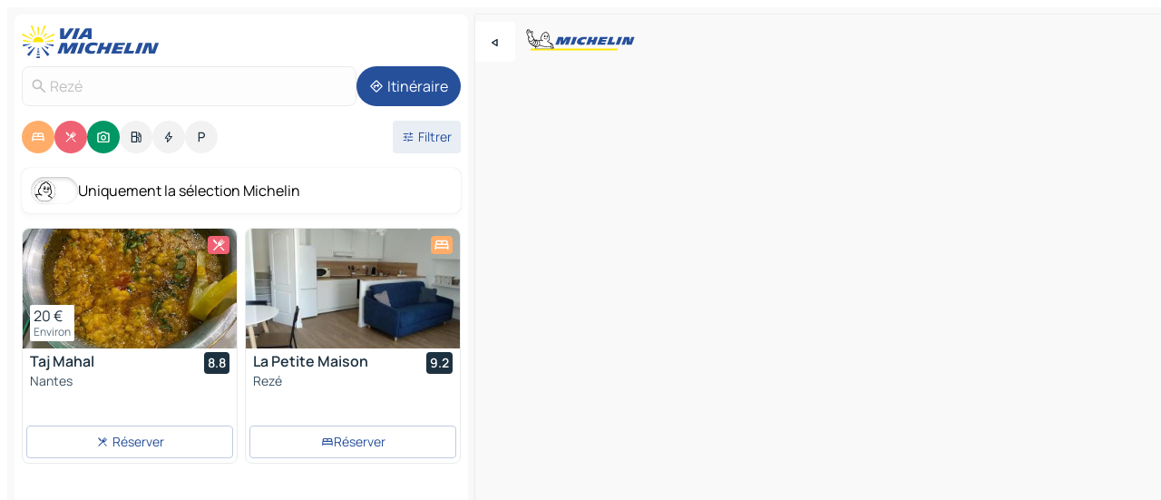

--- FILE ---
content_type: text/html
request_url: https://www.viamichelin.fr/cartes-plans/france/pays_de_la_loire/loire_atlantique/reze-44340
body_size: 31808
content:
<!doctype html>
<html lang="fr">

<head>
	<meta charset="utf-8" />
	<meta name="viewport" content="width=device-width, initial-scale=1, maximum-scale=1, user-scalable=no" />
	<meta name="apple-itunes-app" content="app-id=443142682" />
	<!-- start app -->
	
		<link href="../../../../_app/immutable/assets/vnd.D6Q4K2v3.css" rel="stylesheet">
		<link href="../../../../_app/immutable/assets/lib.C_dvSNBa.css" rel="stylesheet">
		<link href="../../../../_app/immutable/assets/vnd.Dmjc78Y1.css" rel="stylesheet">
		<link href="../../../../_app/immutable/assets/0.CLOjV44I.css" rel="stylesheet">
		<link href="../../../../_app/immutable/assets/2.DTvqgUuk.css" rel="stylesheet">
		<link href="../../../../_app/immutable/assets/10.C0zcU66-.css" rel="stylesheet"><!--1xg1a3p--><!--[!--><!--]--> <!--[--><!--[--><link rel="preconnect" href="https://res.cloudinary.com"/> <link rel="dns-prefetch" href="https://res.cloudinary.com"/><link rel="preconnect" href="https://q-xx.bstatic.com"/> <link rel="dns-prefetch" href="https://q-xx.bstatic.com"/><link rel="preconnect" href="https://map7.viamichelin.com"/> <link rel="dns-prefetch" href="https://map7.viamichelin.com"/><link rel="preconnect" href="https://map8.viamichelin.com"/> <link rel="dns-prefetch" href="https://map8.viamichelin.com"/><link rel="preconnect" href="https://map9.viamichelin.com"/> <link rel="dns-prefetch" href="https://map9.viamichelin.com"/><link rel="preconnect" href="https://sdk.privacy-center.org"/> <link rel="dns-prefetch" href="https://sdk.privacy-center.org"/><!--]--><!--]--> <!--[--><!--[--><link rel="prefetch" href="https://res.cloudinary.com/tf-lab/image/upload/w_664,c_fill,g_auto,q_auto,f_auto/restaurant/3258b610-d796-43e1-91bf-7bba3523da84/608d4272-ea98-4fee-89d4-1e0055f09b66.jpg" as="image"/><link rel="prefetch" href="https://q-xx.bstatic.com/xdata/images/hotel/max320/353033780.jpg?k=abc617c6294a7da3c2580ec0bc7ceb772e4ececb592d3ee9205afe01dfccb6a2&amp;o=&amp;a=305168" as="image"/><!--]--><!--]--> <meta name="description" content="La carte MICHELIN Rezé: plans de ville, carte routière et carte touristique Rezé, avec les hôtels, les sites touristiques et les restaurants MICHELIN Rezé"/> <meta property="og:type" content="website"/> <meta property="og:site_name" content="ViaMichelin"/> <!--[--><meta property="og:title" content="Carte MICHELIN Rezé - ViaMichelin"/><!--]--> <!--[--><meta property="og:description" content="La carte MICHELIN Rezé: plans de ville, carte routière et carte touristique Rezé, avec les hôtels, les sites touristiques et les restaurants MICHELIN Rezé"/><!--]--> <!--[--><meta property="og:image" content="https://www.viamichelin.fr/_app/immutable/assets/logo-social.CPCa_Ogs.png"/><!--]--> <!--[!--><!--]--> <!--[--><link rel="alternate" href="https://www.viamichelin.at/karten-stadtplan/frankreich/pays_de_la_loire/loire_atlantique/reze-44340" hreflang="de-at"/><link rel="alternate" href="https://fr.viamichelin.be/cartes-plans/france/pays_de_la_loire/loire_atlantique/reze-44340" hreflang="fr-be"/><link rel="alternate" href="https://nl.viamichelin.be/kaarten-plattegronden/frankrijk/pays_de_la_loire/loire_atlantique/reze-44340" hreflang="nl-be"/><link rel="alternate" href="https://de.viamichelin.ch/karten-stadtplan/frankreich/pays_de_la_loire/loire_atlantique/reze-44340" hreflang="de-ch"/><link rel="alternate" href="https://fr.viamichelin.ch/cartes-plans/france/pays_de_la_loire/loire_atlantique/reze-44340" hreflang="fr-ch"/><link rel="alternate" href="https://it.viamichelin.ch/mappe-piantine/francia/paesi_della_loira/loira_atlantica/reze-44340" hreflang="it-ch"/><link rel="alternate" href="https://www.viamichelin.com/maps/france/pays_de_la_loire/loire_atlantique/reze-44340" hreflang="en"/><link rel="alternate" href="https://www.viamichelin.de/karten-stadtplan/frankreich/pays_de_la_loire/loire_atlantique/reze-44340" hreflang="de"/><link rel="alternate" href="https://www.viamichelin.es/mapas-planos/francia/paises_del_loira/loira_atlantica/reze-44340" hreflang="es"/><link rel="alternate" href="https://www.viamichelin.it/mappe-piantine/francia/paesi_della_loira/loira_atlantica/reze-44340" hreflang="it"/><link rel="alternate" href="https://www.viamichelin.ie/maps/france/pays_de_la_loire/loire_atlantique/reze-44340" hreflang="en-ie"/><link rel="alternate" href="https://www.viamichelin.nl/kaarten-plattegronden/frankrijk/pays_de_la_loire/loire_atlantique/reze-44340" hreflang="nl"/><link rel="alternate" href="https://www.viamichelin.pt/mapas-plantas/franca/pais_do_loire/loire_atlantico/reze-44340" hreflang="pt"/><link rel="alternate" href="https://www.viamichelin.co.uk/maps/france/pays_de_la_loire/loire_atlantique/reze-44340" hreflang="en-gb"/><!--]--> <!--[!--><!--]--><!----><title>Carte MICHELIN Rezé - ViaMichelin</title>
	<!-- end app -->

	<meta name="google-site-verification" content="ZVTviWVAsiE1ANEqqa7-y2POL9Bky6IFf-hdoo7W90U" />

	<link rel="icon" href="../../../../favicon.png" />

	<!-- Start Consent -->
	<script nonce="tSepe+vlqcVTn56QJmYWwA==" id="spcloader" async fetchpriority="high" type="text/javascript"
		src="https://sdk.privacy-center.org/a1a55c7f-7f45-4e4b-80ac-b48e44c2fe99/loader.js?target=www.viamichelin.fr"></script>
	<script nonce="tSepe+vlqcVTn56QJmYWwA==" type="text/javascript" async>
			window.didomiOnReady = window.didomiOnReady || [];
			window.didomiEventListeners = window.didomiEventListeners || [];

			window.didomiEventListeners.push(
				{
					event: "notice.shown",
					listener() {
						const $link = document.querySelector(
							".didomi-notice-view-partners-link-in-text"
						);
						if (!$link) {
							return;
						}
						$link.removeAttribute("href");
						$link.addEventListener("click", () => {
							Didomi.preferences.show("vendors");
						});
					},
				},
				{
					event: "notice.clickagree",
					listener() {
						window.postMessage({ type: 'didomi_clickagree'})
					}
				}
			);

			window.didomiConfig = {
				user: {
					bots: {
						consentRequired: false,
					},
				},
				preferences: {
					showWhenConsentIsMissing: false,
				},
			};

			window.gdprAppliesGlobally = true;
			// prettier-ignore
			!function(){function t(e){if(!window.frames[e]){if(document.body&&document.body.firstChild){let a=document.body,n=document.createElement("iframe");n.style.display="none",n.name=e,n.title=e,a.insertBefore(n,a.firstChild)}else setTimeout(function(){t(e)},5)}}function e(t,e,a,n,i){function r(t,a,n,r){if("function"!=typeof n)return;window[e]||(window[e]=[]);let s=!1;i&&(s=i(t,r,n)),s||window[e].push({command:t,version:a,callback:n,parameter:r})}function s(e){if(!window[t]||!0!==window[t].stub||!e.data)return;let i="string"==typeof e.data,r;try{r=i?JSON.parse(e.data):e.data}catch(s){return}if(r[a]){let f=r[a];window[t](f.command,f.version,function(t,a){let r={};r[n]={returnValue:t,success:a,callId:f.callId},e.source.postMessage(i?JSON.stringify(r):r,"*")},f.parameter)}}r.stub=!0,r.stubVersion=2,"function"!=typeof window[t]&&(window[t]=r,window.addEventListener?window.addEventListener("message",s,!1):window.attachEvent("onmessage",s))}e("__uspapi","__uspapiBuffer","__uspapiCall","__uspapiReturn"),t("__uspapiLocator"),e("__tcfapi","__tcfapiBuffr","__tcl","__tcfapiReturn"),t("__tcfapiLocator")}();
		</script>
	<!-- End Consent -->

	<!-- Start Google tag manager -->
	<script src="https://www.googletagmanager.com/gtag/js?id=G-8LZ739LDYN" defer type="didomi/javascript"
		nonce="tSepe+vlqcVTn56QJmYWwA==" fetchpriority="low"></script>
	<script nonce="tSepe+vlqcVTn56QJmYWwA==" type="text/javascript" defer>
			window.dataLayer = window.dataLayer || [];
			function gtag() {
				dataLayer.push(arguments);
			}
			gtag('js', new Date());
			gtag('config', 'G-8LZ739LDYN', { send_page_view: false });
		</script>
	<!-- End Google tag manager -->
</head>

<body data-sveltekit-preload-data="hover" class="text-body">
	<div style="display: contents"><!--[--><!--[--><!----><!--[--><!--]--> <!--[--><!----><div class="main-container bg-neutral-weak homepage svelte-9k52vj" style="--bottomsheet-height-offset: -100px;"><div class="map svelte-9k52vj"><div class="h-full w-full md:shadow-smooth-block md:relative svelte-6wt9i2" data-testid="map-container"><!--[!--><!--]--></div><!----> <!--[--><div class="absolute top-4 left-0 size-11 z-ontop hidden md:block"><button type="button" class="btn-filled-white btn-md rd-l-0 min-w-max"><!--[!--><!--[--><!----><span class="flex w-max size-3.5"><!--[--><!----><span class="icon-arrow-back-left inline-block"><!----></span><!----><!--]--><!----></span><!----><!--]--> <!--[!--><!--]--> <!--[!--><!--]--><!--]--> <!--[!--><!--]--></button><!----></div><!--]--> <img src="/_app/immutable/assets/vm-logo-bib-michelin.Dd_LzvJh.svg" alt="Michelin" class="absolute left-14 top-6 md:block hidden z-hover" height="24" width="120"/> <img height="32" width="126" src="/_app/immutable/assets/vm-logo-large.BEgj6SJ1.svg" alt="ViaMichelin" class="absolute-center-x top-2 md:hidden z-hover"/></div> <!--[!--><!--]--> <div class="slot-container md:p-2 md:pr-0 md:h-dvh printable svelte-9k52vj"><div class="md:overflow-hidden md:rd-2 md:h-dvh max-h-full printable"><div class="slot-wrapper h-full scrollbar-thin printable md:bg-neutral-weakest svelte-9k52vj"><!--[!--><!--]--> <!--[--><!----><!--[--><!----><!--[!--><!----><div class="translate-slide-offset md:block svelte-5lb488" style="--slide-offset: 0px;"><img src="/_app/immutable/assets/vm-logo-bib-michelin.Dd_LzvJh.svg" alt="Michelin" class="absolute top-[var(--top)] right-[var(--right)] md:hidden" style="--top: -24px; --right: 8px;" height="24" width="120"/> <div><div><div class="searchtools w-full md:flex md:flex-wrap md:gap-4 md:bg-transparent md:px-2 md:pt-2 svelte-1kj4v11" data-testid="map-search-panel"><!--[!--><!--]--> <!--[!--><div class="hidden md:block w-full"><header role="banner" class="flex items-center w-full py-1 justify-between md:py-0"><!--[!--><!--[--><a href="../../../../" class="block py-1 pr-2 shrink-0" aria-label="Retour à la page d'accueil" data-sveltekit-preload-data="tap"><img class="h-9 cover-left" src="/_app/immutable/assets/vm-logo-large.BEgj6SJ1.svg" alt="ViaMichelin" width="152" height="36"/></a><!--]--><!--]--> <!--[!--><!--[!--><!--]--><!--]--></header><!----></div><!--]--> <div class="flex gap-2 w-full md:p-0 md:bg-transparent border-coloredneutral-weakest rounded-full p-2"><div class="search relative w-full min-w-0  svelte-oeoh2d"><label for="address-search" class="text-sm"> <span class="input-container flex items-center p-2 w-full text-5 gap-1 rd-2 relative b-solid b-0.5 border-coloredneutral-weakest element-disabled bg-neutral-soft text-neutral svelte-xzp1b6"><!--[--><!----><span class="icon-search inline-block w-5 "><!----></span><!----><!--]--> <input type="text" id="address-search" class="input min-w-0 text-md text-coloredneutral b-0 flex-grow bg-transparent placeholder:text-neutral disabled:text-neutral svelte-xzp1b6" placeholder="On va où ?" aria-label="On va où ?" disabled autocomplete="off" value="Rezé"/> <!--[!--><!--]--> <!--[!--><!--]--></span></label><!----> <ul class="results rd-2 absolute z-hover w-full m-0 mt-1 p-0 shadow-smooth-bottom-2 bg-neutral-weakest text-coloredneutral text-md svelte-oeoh2d" role="listbox" aria-label="Résultats de la recherche"><!--[!--><!--]--><!----> <!--[!--><!--]--><!----> <!--[!--><!--[!--><!--]--><!--]--><!----></ul></div><!----> <!--[--><button type="button" aria-label="Itinéraire" class="btn-filled-primary btn-md z-infront rounded-full min-w-max"><!--[!--><!--[--><!----><span class="flex w-max"><!--[--><!----><span class="icon-directions inline-block"><!----></span><!----><!--]--><!----></span><!----><!--]--> <!--[--><span class="ml-1">Itinéraire</span><!--]--> <!--[!--><!--]--><!--]--> <!--[!--><!--]--></button><!--]--></div></div></div><!----></div></div> <div class="poi-container relative z-1 md:block bg-neutral-weakest md:bg-transparent block svelte-5lb488"><button type="button" class="handle relative w-full p-4 rd-2 b-0 grid place-items-center bg-transparent md:hidden" aria-label="Ouvrir le panneau" style="height: 40px;"><span class="rd-2 w-20 h-2 bg-base-15"></span></button><!----> <div class="mt-4"><div class="mb-2 px-2"><div class="flex justify-between flex-nowrap flex-row-reverse"><div class="grow-3 order-2"><div class="flex gap-1 flex-wrap" role="listbox" aria-multiselectable="true" aria-orientation="horizontal" aria-label="Points d'intérêt"><!--[--><!--[!--><button type="button" role="option" title="Recherche Hébergements" aria-selected="true" aria-label="Recherche Hébergements" class="whitespace-nowrap flex justify-center items-center text-md gap-1 b-0 cursor-pointer rounded-full p-2.5 bg-hotel text-neutral-weakest hover:bg-hotel-soft svelte-f2zwv4 aspect-ratio-1"><!--[!--><!--[--><!----><span class="flex w-max"><!--[--><!----><span class="icon-hotel inline-block"><!----></span><!----><!--]--><!----></span><!----><!--]--> <!--[!--><!--]--> <!--[!--><!--]--><!--]--></button><!--]--><!--[!--><button type="button" role="option" title="Recherche Restaurants" aria-selected="true" aria-label="Recherche Restaurants" class="whitespace-nowrap flex justify-center items-center text-md gap-1 b-0 cursor-pointer rounded-full p-2.5 bg-restaurant text-neutral-weakest hover:bg-restaurant-soft svelte-f2zwv4 aspect-ratio-1"><!--[!--><!--[--><!----><span class="flex w-max"><!--[--><!----><span class="icon-restaurant inline-block"><!----></span><!----><!--]--><!----></span><!----><!--]--> <!--[!--><!--]--> <!--[!--><!--]--><!--]--></button><!--]--><!--[!--><button type="button" role="option" title="Recherche Tourisme" aria-selected="true" aria-label="Recherche Tourisme" class="whitespace-nowrap flex justify-center items-center text-md gap-1 b-0 cursor-pointer rounded-full p-2.5 bg-tourism text-neutral-weakest hover:bg-tourism-soft svelte-f2zwv4 aspect-ratio-1"><!--[!--><!--[--><!----><span class="flex w-max"><!--[--><!----><span class="icon-tourism inline-block"><!----></span><!----><!--]--><!----></span><!----><!--]--> <!--[!--><!--]--> <!--[!--><!--]--><!--]--></button><!--]--><!--[!--><button type="button" role="option" title="Recherche Stations service" aria-selected="false" aria-label="Recherche Stations service" class="whitespace-nowrap flex justify-center items-center text-md gap-1 b-0 cursor-pointer rounded-full p-2.5 bg-neutral-soft hover:bg-coloredneutral-weak text-coloredneutral svelte-f2zwv4 aspect-ratio-1"><!--[!--><!--[--><!----><span class="flex w-max"><!--[--><!----><span class="icon-energy-pump inline-block"><!----></span><!----><!--]--><!----></span><!----><!--]--> <!--[!--><!--]--> <!--[!--><!--]--><!--]--></button><!--]--><!--[!--><button type="button" role="option" title="Recherche Recharges auto" aria-selected="false" aria-label="Recherche Recharges auto" class="whitespace-nowrap flex justify-center items-center text-md gap-1 b-0 cursor-pointer rounded-full p-2.5 bg-neutral-soft hover:bg-coloredneutral-weak text-coloredneutral svelte-f2zwv4 aspect-ratio-1"><!--[!--><!--[--><!----><span class="flex w-max"><!--[--><!----><span class="icon-flash inline-block"><!----></span><!----><!--]--><!----></span><!----><!--]--> <!--[!--><!--]--> <!--[!--><!--]--><!--]--></button><!--]--><!--[!--><button type="button" role="option" title="Recherche Parkings" aria-selected="false" aria-label="Recherche Parkings" class="whitespace-nowrap flex justify-center items-center text-md gap-1 b-0 cursor-pointer rounded-full p-2.5 bg-neutral-soft hover:bg-coloredneutral-weak text-coloredneutral svelte-f2zwv4 aspect-ratio-1"><!--[!--><!--[--><!----><span class="flex w-max"><!--[--><!----><span class="icon-parking inline-block"><!----></span><!----><!--]--><!----></span><!----><!--]--> <!--[!--><!--]--> <!--[!--><!--]--><!--]--></button><!--]--><!--]--></div><!----></div> <!--[--><div class="ml-2 relative order-1"><button type="button" aria-label="Ouvrir les filtres" class="btn-filled-light btn-sm relative filter-button min-w-max"><!--[!--><!--[--><!----><span class="flex w-max"><!--[--><!----><span class="icon-tune inline-block"><!----></span><!----><!--]--><!----></span><!----><!--]--> <!--[--><span class="ml-1">Filtrer</span><!--]--> <!--[!--><!--]--><!--]--> <!--[--><!--[!--><!--]--><!----><!--]--></button><!----></div><!--]--></div> <div class="date-range-picker-container min-w-0 w-full order--1 mt-2"><div class="flex items-start gap-2"><!--[!--><!--]--></div></div></div><!----> <!--[--><div class="bg-neutral-weakest p-2 rd-2 flex flex-col mb-4 mx-2 shadow-smooth-block"><label for="only-michelin-switch" class="flex p-0.5 items-center gap-2 max-w-max cursor-pointer"><input id="only-michelin-switch" type="checkbox" role="switch" class="sr-only"/> <span class="rounded-full w-13 h-7.5 transition-colors shadow-michelin-switch bg-base-0"><!----><span class="icon-bib-signature inline-block transition-transform p-3.9 translate-x-none"><!----></span><!----><!----></span> <span class="select-none">Uniquement la sélection Michelin</span></label><!----></div><!--]--> <!--[--><ul data-testid="poilist" class="container m-0 px-2 grid svelte-1qh5ik5"><!--[!--><!--[--><!--[!--><!--[!--><!----><!--[--><!----><li data-testid="poi-card-0" data-category="restaurant" class="poi-card lg grid text-body border-coloredneutral-weakest bg-neutral-weakest hover:border-transparent border-1 border-solid rd-2 relative with-shadow vertical svelte-1ci3g67" role="none"><a href="/cartes-plans/restaurants/poi/nantes-44200-04e5d3f5?bounds=-1.596403~47.1486921~-1.5179799~47.1980899&amp;itinerary=&amp;poiCategories=7&amp;selectedAddress=%7B%22address%22%3A%22Rez%C3%A9%22%2C%22city%22%3A%22Rez%C3%A9%22%2C%22coordinates%22%3A%7B%22lat%22%3A47.1847699%2C%22lng%22%3A-1.5461767%7D%2C%22countryCode%22%3A%22FRA%22%2C%22region%22%3A%22Pays+de+la+Loire%22%2C%22zipCode%22%3A%2244340%22%2C%22entityType%22%3A%22CITY%22%2C%22boundsSync%22%3Atrue%7D&amp;withCaravan=false" class="decoration-none flex flex-col " data-sveltekit-preload-data="tap"><!--[--><!----><div data-testid="poi-card-hero" class="poi-card-hero group grid w-full h-full max-h-132px p-0 m-0 overflow-hidden vertical svelte-1wnh944"><!--[!--><!--[--><!----><div class="container-carousel w-full relative cursor-pointer full carousel h-full max-h-132px w-full grid-area-[1/-1] overflow-hidden svelte-w1l4d7" role="region" aria-roledescription="carousel" aria-label="Carrousel d'image pour Taj Mahal"><!--[!--><!--]--> <div class="h-auto"><button type="button" aria-label="Voir le contenu précédent" aria-hidden="true" class="btn-ghost-white btn-md left-arrow-container absolute left-0 hidden poi-card-hero-controls min-w-max"><!--[!--><!--[--><!----><span class="flex w-max"><!--[--><!----><span class="icon-chevron-left inline-block"><!----></span><!----><!--]--><!----></span><!----><!--]--> <!--[!--><!--]--> <!--[!--><!--]--><!--]--> <!--[!--><!--]--></button><!----> <ul class="carousel flex h-100% overflow-x-scroll m-0 p-0 list-none bg-neutral-weakest rd-tr-2 rd-tl-2 h-full w-full svelte-w1l4d7" aria-roledescription="slide" role="group" aria-label="image 1 sur 5"><!--[--><li class="img-container items-center flex grow-0 shrink-0 justify-center w-full svelte-w1l4d7"><figure class="img-wrapper w-full m-0 p-0 h-full overflow-hidden"><!--[!--><img decoding="sync" src="https://res.cloudinary.com/tf-lab/image/upload/w_664,c_fill,g_auto,q_auto,f_auto/restaurant/3258b610-d796-43e1-91bf-7bba3523da84/608d4272-ea98-4fee-89d4-1e0055f09b66.jpg" alt="Taj Mahal - 0" class="h-full w-full" srcset="https://res.cloudinary.com/tf-lab/image/upload/w_664,c_fill,g_auto,q_auto,f_auto/restaurant/3258b610-d796-43e1-91bf-7bba3523da84/608d4272-ea98-4fee-89d4-1e0055f09b66.jpg 160w, https://res.cloudinary.com/tf-lab/image/upload/w_664,c_fill,g_auto,q_auto,f_auto/restaurant/3258b610-d796-43e1-91bf-7bba3523da84/608d4272-ea98-4fee-89d4-1e0055f09b66.jpg 320w, https://res.cloudinary.com/tf-lab/image/upload/w_664,c_fill,g_auto,q_auto,f_auto/restaurant/3258b610-d796-43e1-91bf-7bba3523da84/608d4272-ea98-4fee-89d4-1e0055f09b66.jpg 640w, https://res.cloudinary.com/tf-lab/image/upload/w_664,c_fill,g_auto,q_auto,f_auto/restaurant/3258b610-d796-43e1-91bf-7bba3523da84/608d4272-ea98-4fee-89d4-1e0055f09b66.jpg 960w, https://res.cloudinary.com/tf-lab/image/upload/w_664,c_fill,g_auto,q_auto,f_auto/restaurant/3258b610-d796-43e1-91bf-7bba3523da84/608d4272-ea98-4fee-89d4-1e0055f09b66.jpg 1280w, https://res.cloudinary.com/tf-lab/image/upload/w_664,c_fill,g_auto,q_auto,f_auto/restaurant/3258b610-d796-43e1-91bf-7bba3523da84/608d4272-ea98-4fee-89d4-1e0055f09b66.jpg 1920w" sizes="320px" style="width: 260px; height: 132px; object-fit: cover;" onerror="this.__e=event"/><!----> <!--[!--><!--]--><!--]--></figure></li><li class="img-container items-center flex grow-0 shrink-0 justify-center w-full svelte-w1l4d7"><figure class="img-wrapper w-full m-0 p-0 h-full overflow-hidden"><!--[!--><img decoding="sync" src="https://res.cloudinary.com/tf-lab/image/upload/w_664,c_fill,g_auto,q_auto,f_auto/restaurant/3258b610-d796-43e1-91bf-7bba3523da84/5ff90714-e340-4f15-9a39-d6f5a114fbe0.jpg" alt="Taj Mahal - 1" class="h-full w-full" srcset="https://res.cloudinary.com/tf-lab/image/upload/w_664,c_fill,g_auto,q_auto,f_auto/restaurant/3258b610-d796-43e1-91bf-7bba3523da84/5ff90714-e340-4f15-9a39-d6f5a114fbe0.jpg 160w, https://res.cloudinary.com/tf-lab/image/upload/w_664,c_fill,g_auto,q_auto,f_auto/restaurant/3258b610-d796-43e1-91bf-7bba3523da84/5ff90714-e340-4f15-9a39-d6f5a114fbe0.jpg 320w, https://res.cloudinary.com/tf-lab/image/upload/w_664,c_fill,g_auto,q_auto,f_auto/restaurant/3258b610-d796-43e1-91bf-7bba3523da84/5ff90714-e340-4f15-9a39-d6f5a114fbe0.jpg 640w, https://res.cloudinary.com/tf-lab/image/upload/w_664,c_fill,g_auto,q_auto,f_auto/restaurant/3258b610-d796-43e1-91bf-7bba3523da84/5ff90714-e340-4f15-9a39-d6f5a114fbe0.jpg 960w, https://res.cloudinary.com/tf-lab/image/upload/w_664,c_fill,g_auto,q_auto,f_auto/restaurant/3258b610-d796-43e1-91bf-7bba3523da84/5ff90714-e340-4f15-9a39-d6f5a114fbe0.jpg 1280w, https://res.cloudinary.com/tf-lab/image/upload/w_664,c_fill,g_auto,q_auto,f_auto/restaurant/3258b610-d796-43e1-91bf-7bba3523da84/5ff90714-e340-4f15-9a39-d6f5a114fbe0.jpg 1920w" sizes="320px" style="width: 260px; height: 132px; object-fit: cover;" onerror="this.__e=event"/><!----> <!--[!--><!--]--><!--]--></figure></li><li class="img-container items-center flex grow-0 shrink-0 justify-center w-full svelte-w1l4d7"><figure class="img-wrapper w-full m-0 p-0 h-full overflow-hidden"><!--[!--><img loading="lazy" decoding="async" src="https://res.cloudinary.com/tf-lab/image/upload/w_664,c_fill,g_auto,q_auto,f_auto/restaurant/3258b610-d796-43e1-91bf-7bba3523da84/b23ab195-906b-4449-b3ed-0e9ee1326673.jpg" alt="Taj Mahal - 2" class="h-full w-full" srcset="https://res.cloudinary.com/tf-lab/image/upload/w_664,c_fill,g_auto,q_auto,f_auto/restaurant/3258b610-d796-43e1-91bf-7bba3523da84/b23ab195-906b-4449-b3ed-0e9ee1326673.jpg 160w, https://res.cloudinary.com/tf-lab/image/upload/w_664,c_fill,g_auto,q_auto,f_auto/restaurant/3258b610-d796-43e1-91bf-7bba3523da84/b23ab195-906b-4449-b3ed-0e9ee1326673.jpg 320w, https://res.cloudinary.com/tf-lab/image/upload/w_664,c_fill,g_auto,q_auto,f_auto/restaurant/3258b610-d796-43e1-91bf-7bba3523da84/b23ab195-906b-4449-b3ed-0e9ee1326673.jpg 640w, https://res.cloudinary.com/tf-lab/image/upload/w_664,c_fill,g_auto,q_auto,f_auto/restaurant/3258b610-d796-43e1-91bf-7bba3523da84/b23ab195-906b-4449-b3ed-0e9ee1326673.jpg 960w, https://res.cloudinary.com/tf-lab/image/upload/w_664,c_fill,g_auto,q_auto,f_auto/restaurant/3258b610-d796-43e1-91bf-7bba3523da84/b23ab195-906b-4449-b3ed-0e9ee1326673.jpg 1280w, https://res.cloudinary.com/tf-lab/image/upload/w_664,c_fill,g_auto,q_auto,f_auto/restaurant/3258b610-d796-43e1-91bf-7bba3523da84/b23ab195-906b-4449-b3ed-0e9ee1326673.jpg 1920w" sizes="320px" style="width: 260px; height: 132px; object-fit: cover;" onerror="this.__e=event"/><!----> <!--[!--><!--]--><!--]--></figure></li><li class="img-container items-center flex grow-0 shrink-0 justify-center w-full svelte-w1l4d7"><figure class="img-wrapper w-full m-0 p-0 h-full overflow-hidden"><!--[!--><img loading="lazy" decoding="async" src="https://res.cloudinary.com/tf-lab/image/upload/w_664,c_fill,g_auto,q_auto,f_auto/restaurant/3258b610-d796-43e1-91bf-7bba3523da84/ba44b204-4d80-49c7-98fe-bbcd989ef9af.jpg" alt="Taj Mahal - 3" class="h-full w-full" srcset="https://res.cloudinary.com/tf-lab/image/upload/w_664,c_fill,g_auto,q_auto,f_auto/restaurant/3258b610-d796-43e1-91bf-7bba3523da84/ba44b204-4d80-49c7-98fe-bbcd989ef9af.jpg 160w, https://res.cloudinary.com/tf-lab/image/upload/w_664,c_fill,g_auto,q_auto,f_auto/restaurant/3258b610-d796-43e1-91bf-7bba3523da84/ba44b204-4d80-49c7-98fe-bbcd989ef9af.jpg 320w, https://res.cloudinary.com/tf-lab/image/upload/w_664,c_fill,g_auto,q_auto,f_auto/restaurant/3258b610-d796-43e1-91bf-7bba3523da84/ba44b204-4d80-49c7-98fe-bbcd989ef9af.jpg 640w, https://res.cloudinary.com/tf-lab/image/upload/w_664,c_fill,g_auto,q_auto,f_auto/restaurant/3258b610-d796-43e1-91bf-7bba3523da84/ba44b204-4d80-49c7-98fe-bbcd989ef9af.jpg 960w, https://res.cloudinary.com/tf-lab/image/upload/w_664,c_fill,g_auto,q_auto,f_auto/restaurant/3258b610-d796-43e1-91bf-7bba3523da84/ba44b204-4d80-49c7-98fe-bbcd989ef9af.jpg 1280w, https://res.cloudinary.com/tf-lab/image/upload/w_664,c_fill,g_auto,q_auto,f_auto/restaurant/3258b610-d796-43e1-91bf-7bba3523da84/ba44b204-4d80-49c7-98fe-bbcd989ef9af.jpg 1920w" sizes="320px" style="width: 260px; height: 132px; object-fit: cover;" onerror="this.__e=event"/><!----> <!--[!--><!--]--><!--]--></figure></li><li class="img-container items-center flex grow-0 shrink-0 justify-center w-full svelte-w1l4d7"><figure class="img-wrapper w-full m-0 p-0 h-full overflow-hidden"><!--[!--><img loading="lazy" decoding="async" src="https://res.cloudinary.com/tf-lab/image/upload/w_664,c_fill,g_auto,q_auto,f_auto/restaurant/3258b610-d796-43e1-91bf-7bba3523da84/d57acdcd-7139-4629-a77e-026991df9932.jpg" alt="Taj Mahal - 4" class="h-full w-full" srcset="https://res.cloudinary.com/tf-lab/image/upload/w_664,c_fill,g_auto,q_auto,f_auto/restaurant/3258b610-d796-43e1-91bf-7bba3523da84/d57acdcd-7139-4629-a77e-026991df9932.jpg 160w, https://res.cloudinary.com/tf-lab/image/upload/w_664,c_fill,g_auto,q_auto,f_auto/restaurant/3258b610-d796-43e1-91bf-7bba3523da84/d57acdcd-7139-4629-a77e-026991df9932.jpg 320w, https://res.cloudinary.com/tf-lab/image/upload/w_664,c_fill,g_auto,q_auto,f_auto/restaurant/3258b610-d796-43e1-91bf-7bba3523da84/d57acdcd-7139-4629-a77e-026991df9932.jpg 640w, https://res.cloudinary.com/tf-lab/image/upload/w_664,c_fill,g_auto,q_auto,f_auto/restaurant/3258b610-d796-43e1-91bf-7bba3523da84/d57acdcd-7139-4629-a77e-026991df9932.jpg 960w, https://res.cloudinary.com/tf-lab/image/upload/w_664,c_fill,g_auto,q_auto,f_auto/restaurant/3258b610-d796-43e1-91bf-7bba3523da84/d57acdcd-7139-4629-a77e-026991df9932.jpg 1280w, https://res.cloudinary.com/tf-lab/image/upload/w_664,c_fill,g_auto,q_auto,f_auto/restaurant/3258b610-d796-43e1-91bf-7bba3523da84/d57acdcd-7139-4629-a77e-026991df9932.jpg 1920w" sizes="320px" style="width: 260px; height: 132px; object-fit: cover;" onerror="this.__e=event"/><!----> <!--[!--><!--]--><!--]--></figure></li><!--]--></ul> <!--[!--><!--]--> <button type="button" aria-label="Voir le contenu suivant" aria-hidden="false" class="btn-ghost-white btn-md right-arrow-container absolute right-0 hidden md:block poi-card-hero-controls min-w-max"><!--[!--><!--[--><!----><span class="flex w-max"><!--[--><!----><span class="icon-chevron-right inline-block"><!----></span><!----><!--]--><!----></span><!----><!--]--> <!--[!--><!--]--> <!--[!--><!--]--><!--]--> <!--[!--><!--]--></button><!----></div><!----></div><!----><!--]--><!--]--> <!--[--><div class="opacity-container relative self-start justify-self-end grid-area-[1/-1] p-2 group-has-hover:opacity-0 group-has-[.no-hover]:opacity-100 svelte-1wnh944"><div class="flex items-center justify-center w-max shrink-0  rd-1 p-0.75 bg-restaurant text-neutral-weakest gap-0.5 max-h-5 svelte-snfjjm"><!--[!--><!--[!--><!--[!--><!--]--> <!--[!--><!--]--> <!--[--><!----><div class="flex w-max text-4.5"><!--[--><!----><div class="icon-restaurant inline-block"><!----></div><!----><!--]--><!----></div><!----><!--]--><!--]--><!--]--></div><!----></div><!--]--> <!--[--><div class="opacity-container relative self-end grid-area-[1/-1] p-2 group-has-hover:opacity-0 group-has-[.no-hover]:opacity-100 svelte-1wnh944"><!--[--><div data-testid="poi-card-price-tag" class="flex flex-wrap px-1 py-0.5 bg-neutral-weakest shadow-smooth-top-3 rd-0.5 w-min"><!--[!--><!--[--><div class="text-md text-coloredneutral font-400 w-full whitespace-nowrap">20 €</div><!--]--><!--]--> <!--[--><div class="text-xs text-coloredneutral-softest w-full min-w-max">Environ</div><!--]--> <!--[!--><!--]--></div><!--]--><!----></div><!--]--><!----></div><!----><!--]--> <div class="pt-1 px-2 pb-0 grid h-max"><!--[--><!--[--><!--[--><div class="inline-flex justify-between w-full min-w-0 text-body text-md font-600 gap-x-0.5 text-coloredneutral"><span data-testid="card-title" class="pb-0.5 clamp-lines-2">Taj Mahal</span> <!--[--><div class="flex items-center justify-center w-max shrink-0  rd-1 py-0.5 px-1 bg-coloredneutral text-neutral-weakest h-6 min-w-6 font-600 text-sm svelte-snfjjm"><!--[!--><!--[!--><!--[!--><!--]--> <!--[--><span>8.8</span><!--]--> <!--[!--><!--]--><!--]--><!--]--></div><!--]--></div><!--]--><!--]--> <!--[!--><!--]--> <!--[--><span class="truncate font-400 text-sm text-coloredneutral-soft p-be-1px">Nantes</span><!--]--> <!--[!--><!--]--> <!--[!--><!--]--> <!--[!--><!--]--> <!--[!--><!--]--><!--]--></div><!----></a> <div class="button-wrapper p-1 p-bs-3px"><!--[!--><!--[--><button type="button" class="btn-outline-light btn-sm w-full min-w-max"><!--[!--><!--[--><!----><span class="flex w-max"><!--[--><!----><span class="icon-restaurant inline-block"><!----></span><!----><!--]--><!----></span><!----><!--]--> <!--[--><span class="ml-1">Réserver</span><!--]--> <!--[!--><!--]--><!--]--> <!--[!--><!--]--></button><!----> <!--[!--><!--]--><!--]--><!--]--></div><!----><!----></li><!----><!--]--><!----><!--]--><!--]--><!--[!--><!--[!--><!----><!--[--><!----><li data-testid="poi-card-1" data-category="hotel" class="poi-card lg grid text-body border-coloredneutral-weakest bg-neutral-weakest hover:border-transparent border-1 border-solid rd-2 relative with-shadow vertical svelte-1ci3g67" role="none"><a href="/cartes-plans/hotels/poi/reze-44400-0cbf699a?bounds=-1.596403~47.1486921~-1.5179799~47.1980899&amp;itinerary=&amp;poiCategories=7&amp;selectedAddress=%7B%22address%22%3A%22Rez%C3%A9%22%2C%22city%22%3A%22Rez%C3%A9%22%2C%22coordinates%22%3A%7B%22lat%22%3A47.1847699%2C%22lng%22%3A-1.5461767%7D%2C%22countryCode%22%3A%22FRA%22%2C%22region%22%3A%22Pays+de+la+Loire%22%2C%22zipCode%22%3A%2244340%22%2C%22entityType%22%3A%22CITY%22%2C%22boundsSync%22%3Atrue%7D&amp;withCaravan=false" class="decoration-none flex flex-col " data-sveltekit-preload-data="tap"><!--[--><!----><div data-testid="poi-card-hero" class="poi-card-hero group grid w-full h-full max-h-132px p-0 m-0 overflow-hidden vertical svelte-1wnh944"><!--[!--><!--[--><!----><div class="container-carousel w-full relative cursor-pointer full carousel h-full max-h-132px w-full grid-area-[1/-1] overflow-hidden svelte-w1l4d7" role="region" aria-roledescription="carousel" aria-label="Carrousel d'image pour La Petite Maison"><!--[!--><!--]--> <div class="h-auto"><button type="button" aria-label="Voir le contenu précédent" aria-hidden="true" class="btn-ghost-white btn-md left-arrow-container absolute left-0 hidden poi-card-hero-controls min-w-max"><!--[!--><!--[--><!----><span class="flex w-max"><!--[--><!----><span class="icon-chevron-left inline-block"><!----></span><!----><!--]--><!----></span><!----><!--]--> <!--[!--><!--]--> <!--[!--><!--]--><!--]--> <!--[!--><!--]--></button><!----> <ul class="carousel flex h-100% overflow-x-scroll m-0 p-0 list-none bg-neutral-weakest rd-tr-2 rd-tl-2 h-full w-full svelte-w1l4d7" aria-roledescription="slide" role="group" aria-label="image 1 sur 10"><!--[--><li class="img-container items-center flex grow-0 shrink-0 justify-center w-full svelte-w1l4d7"><figure class="img-wrapper w-full m-0 p-0 h-full overflow-hidden"><!--[!--><img decoding="sync" src="https://q-xx.bstatic.com/xdata/images/hotel/max320/353033780.jpg?k=abc617c6294a7da3c2580ec0bc7ceb772e4ececb592d3ee9205afe01dfccb6a2&amp;o=&amp;a=305168" alt="La Petite Maison - 0" class="h-full w-full" srcset="https://q-xx.bstatic.com/xdata/images/hotel/max160/353033780.jpg?k=abc617c6294a7da3c2580ec0bc7ceb772e4ececb592d3ee9205afe01dfccb6a2&amp;o=&amp;a=305168 160w, https://q-xx.bstatic.com/xdata/images/hotel/max320/353033780.jpg?k=abc617c6294a7da3c2580ec0bc7ceb772e4ececb592d3ee9205afe01dfccb6a2&amp;o=&amp;a=305168 320w, https://q-xx.bstatic.com/xdata/images/hotel/max640/353033780.jpg?k=abc617c6294a7da3c2580ec0bc7ceb772e4ececb592d3ee9205afe01dfccb6a2&amp;o=&amp;a=305168 640w, https://q-xx.bstatic.com/xdata/images/hotel/max960/353033780.jpg?k=abc617c6294a7da3c2580ec0bc7ceb772e4ececb592d3ee9205afe01dfccb6a2&amp;o=&amp;a=305168 960w, https://q-xx.bstatic.com/xdata/images/hotel/max1280/353033780.jpg?k=abc617c6294a7da3c2580ec0bc7ceb772e4ececb592d3ee9205afe01dfccb6a2&amp;o=&amp;a=305168 1280w, https://q-xx.bstatic.com/xdata/images/hotel/max1920/353033780.jpg?k=abc617c6294a7da3c2580ec0bc7ceb772e4ececb592d3ee9205afe01dfccb6a2&amp;o=&amp;a=305168 1920w" sizes="320px" style="width: 260px; height: 132px; object-fit: cover;" onerror="this.__e=event"/><!----> <!--[!--><!--]--><!--]--></figure></li><li class="img-container items-center flex grow-0 shrink-0 justify-center w-full svelte-w1l4d7"><figure class="img-wrapper w-full m-0 p-0 h-full overflow-hidden"><!--[!--><img decoding="sync" src="https://q-xx.bstatic.com/xdata/images/hotel/max320/353430178.jpg?k=c617a25756077f9b69472f34a590d5793c9566d016d6339c3b70c55572bc17d6&amp;o=&amp;a=305168" alt="La Petite Maison - 1" class="h-full w-full" srcset="https://q-xx.bstatic.com/xdata/images/hotel/max160/353430178.jpg?k=c617a25756077f9b69472f34a590d5793c9566d016d6339c3b70c55572bc17d6&amp;o=&amp;a=305168 160w, https://q-xx.bstatic.com/xdata/images/hotel/max320/353430178.jpg?k=c617a25756077f9b69472f34a590d5793c9566d016d6339c3b70c55572bc17d6&amp;o=&amp;a=305168 320w, https://q-xx.bstatic.com/xdata/images/hotel/max640/353430178.jpg?k=c617a25756077f9b69472f34a590d5793c9566d016d6339c3b70c55572bc17d6&amp;o=&amp;a=305168 640w, https://q-xx.bstatic.com/xdata/images/hotel/max960/353430178.jpg?k=c617a25756077f9b69472f34a590d5793c9566d016d6339c3b70c55572bc17d6&amp;o=&amp;a=305168 960w, https://q-xx.bstatic.com/xdata/images/hotel/max1280/353430178.jpg?k=c617a25756077f9b69472f34a590d5793c9566d016d6339c3b70c55572bc17d6&amp;o=&amp;a=305168 1280w, https://q-xx.bstatic.com/xdata/images/hotel/max1920/353430178.jpg?k=c617a25756077f9b69472f34a590d5793c9566d016d6339c3b70c55572bc17d6&amp;o=&amp;a=305168 1920w" sizes="320px" style="width: 260px; height: 132px; object-fit: cover;" onerror="this.__e=event"/><!----> <!--[!--><!--]--><!--]--></figure></li><li class="img-container items-center flex grow-0 shrink-0 justify-center w-full svelte-w1l4d7"><figure class="img-wrapper w-full m-0 p-0 h-full overflow-hidden"><!--[!--><img loading="lazy" decoding="async" src="https://q-xx.bstatic.com/xdata/images/hotel/max320/353033834.jpg?k=66f8d2562740c39eef48bc7db8fac02068f0bc0072c2171179a25d306c577d2c&amp;o=&amp;a=305168" alt="La Petite Maison - 2" class="h-full w-full" srcset="https://q-xx.bstatic.com/xdata/images/hotel/max160/353033834.jpg?k=66f8d2562740c39eef48bc7db8fac02068f0bc0072c2171179a25d306c577d2c&amp;o=&amp;a=305168 160w, https://q-xx.bstatic.com/xdata/images/hotel/max320/353033834.jpg?k=66f8d2562740c39eef48bc7db8fac02068f0bc0072c2171179a25d306c577d2c&amp;o=&amp;a=305168 320w, https://q-xx.bstatic.com/xdata/images/hotel/max640/353033834.jpg?k=66f8d2562740c39eef48bc7db8fac02068f0bc0072c2171179a25d306c577d2c&amp;o=&amp;a=305168 640w, https://q-xx.bstatic.com/xdata/images/hotel/max960/353033834.jpg?k=66f8d2562740c39eef48bc7db8fac02068f0bc0072c2171179a25d306c577d2c&amp;o=&amp;a=305168 960w, https://q-xx.bstatic.com/xdata/images/hotel/max1280/353033834.jpg?k=66f8d2562740c39eef48bc7db8fac02068f0bc0072c2171179a25d306c577d2c&amp;o=&amp;a=305168 1280w, https://q-xx.bstatic.com/xdata/images/hotel/max1920/353033834.jpg?k=66f8d2562740c39eef48bc7db8fac02068f0bc0072c2171179a25d306c577d2c&amp;o=&amp;a=305168 1920w" sizes="320px" style="width: 260px; height: 132px; object-fit: cover;" onerror="this.__e=event"/><!----> <!--[!--><!--]--><!--]--></figure></li><li class="img-container items-center flex grow-0 shrink-0 justify-center w-full svelte-w1l4d7"><figure class="img-wrapper w-full m-0 p-0 h-full overflow-hidden"><!--[!--><img loading="lazy" decoding="async" src="https://q-xx.bstatic.com/xdata/images/hotel/max320/353033831.jpg?k=c586d8ffdd6b9838c8dd7af0acce66858e3008f82c3e72f79adcbf4c5aef3ae2&amp;o=&amp;a=305168" alt="La Petite Maison - 3" class="h-full w-full" srcset="https://q-xx.bstatic.com/xdata/images/hotel/max160/353033831.jpg?k=c586d8ffdd6b9838c8dd7af0acce66858e3008f82c3e72f79adcbf4c5aef3ae2&amp;o=&amp;a=305168 160w, https://q-xx.bstatic.com/xdata/images/hotel/max320/353033831.jpg?k=c586d8ffdd6b9838c8dd7af0acce66858e3008f82c3e72f79adcbf4c5aef3ae2&amp;o=&amp;a=305168 320w, https://q-xx.bstatic.com/xdata/images/hotel/max640/353033831.jpg?k=c586d8ffdd6b9838c8dd7af0acce66858e3008f82c3e72f79adcbf4c5aef3ae2&amp;o=&amp;a=305168 640w, https://q-xx.bstatic.com/xdata/images/hotel/max960/353033831.jpg?k=c586d8ffdd6b9838c8dd7af0acce66858e3008f82c3e72f79adcbf4c5aef3ae2&amp;o=&amp;a=305168 960w, https://q-xx.bstatic.com/xdata/images/hotel/max1280/353033831.jpg?k=c586d8ffdd6b9838c8dd7af0acce66858e3008f82c3e72f79adcbf4c5aef3ae2&amp;o=&amp;a=305168 1280w, https://q-xx.bstatic.com/xdata/images/hotel/max1920/353033831.jpg?k=c586d8ffdd6b9838c8dd7af0acce66858e3008f82c3e72f79adcbf4c5aef3ae2&amp;o=&amp;a=305168 1920w" sizes="320px" style="width: 260px; height: 132px; object-fit: cover;" onerror="this.__e=event"/><!----> <!--[!--><!--]--><!--]--></figure></li><li class="img-container items-center flex grow-0 shrink-0 justify-center w-full svelte-w1l4d7"><figure class="img-wrapper w-full m-0 p-0 h-full overflow-hidden"><!--[!--><img loading="lazy" decoding="async" src="https://q-xx.bstatic.com/xdata/images/hotel/max320/353033827.jpg?k=c712ba2a4bc4d3cedfcbecc98be7c9c02630a203727869418ef11da30a55202b&amp;o=&amp;a=305168" alt="La Petite Maison - 4" class="h-full w-full" srcset="https://q-xx.bstatic.com/xdata/images/hotel/max160/353033827.jpg?k=c712ba2a4bc4d3cedfcbecc98be7c9c02630a203727869418ef11da30a55202b&amp;o=&amp;a=305168 160w, https://q-xx.bstatic.com/xdata/images/hotel/max320/353033827.jpg?k=c712ba2a4bc4d3cedfcbecc98be7c9c02630a203727869418ef11da30a55202b&amp;o=&amp;a=305168 320w, https://q-xx.bstatic.com/xdata/images/hotel/max640/353033827.jpg?k=c712ba2a4bc4d3cedfcbecc98be7c9c02630a203727869418ef11da30a55202b&amp;o=&amp;a=305168 640w, https://q-xx.bstatic.com/xdata/images/hotel/max960/353033827.jpg?k=c712ba2a4bc4d3cedfcbecc98be7c9c02630a203727869418ef11da30a55202b&amp;o=&amp;a=305168 960w, https://q-xx.bstatic.com/xdata/images/hotel/max1280/353033827.jpg?k=c712ba2a4bc4d3cedfcbecc98be7c9c02630a203727869418ef11da30a55202b&amp;o=&amp;a=305168 1280w, https://q-xx.bstatic.com/xdata/images/hotel/max1920/353033827.jpg?k=c712ba2a4bc4d3cedfcbecc98be7c9c02630a203727869418ef11da30a55202b&amp;o=&amp;a=305168 1920w" sizes="320px" style="width: 260px; height: 132px; object-fit: cover;" onerror="this.__e=event"/><!----> <!--[!--><!--]--><!--]--></figure></li><li class="img-container items-center flex grow-0 shrink-0 justify-center w-full svelte-w1l4d7"><figure class="img-wrapper w-full m-0 p-0 h-full overflow-hidden"><!--[!--><img loading="lazy" decoding="async" src="https://q-xx.bstatic.com/xdata/images/hotel/max320/353033824.jpg?k=922a87f65f3724639b7f54ef8430f2ea1325c27e69be4adfe9d40cc4279bd591&amp;o=&amp;a=305168" alt="La Petite Maison - 5" class="h-full w-full" srcset="https://q-xx.bstatic.com/xdata/images/hotel/max160/353033824.jpg?k=922a87f65f3724639b7f54ef8430f2ea1325c27e69be4adfe9d40cc4279bd591&amp;o=&amp;a=305168 160w, https://q-xx.bstatic.com/xdata/images/hotel/max320/353033824.jpg?k=922a87f65f3724639b7f54ef8430f2ea1325c27e69be4adfe9d40cc4279bd591&amp;o=&amp;a=305168 320w, https://q-xx.bstatic.com/xdata/images/hotel/max640/353033824.jpg?k=922a87f65f3724639b7f54ef8430f2ea1325c27e69be4adfe9d40cc4279bd591&amp;o=&amp;a=305168 640w, https://q-xx.bstatic.com/xdata/images/hotel/max960/353033824.jpg?k=922a87f65f3724639b7f54ef8430f2ea1325c27e69be4adfe9d40cc4279bd591&amp;o=&amp;a=305168 960w, https://q-xx.bstatic.com/xdata/images/hotel/max1280/353033824.jpg?k=922a87f65f3724639b7f54ef8430f2ea1325c27e69be4adfe9d40cc4279bd591&amp;o=&amp;a=305168 1280w, https://q-xx.bstatic.com/xdata/images/hotel/max1920/353033824.jpg?k=922a87f65f3724639b7f54ef8430f2ea1325c27e69be4adfe9d40cc4279bd591&amp;o=&amp;a=305168 1920w" sizes="320px" style="width: 260px; height: 132px; object-fit: cover;" onerror="this.__e=event"/><!----> <!--[!--><!--]--><!--]--></figure></li><li class="img-container items-center flex grow-0 shrink-0 justify-center w-full svelte-w1l4d7"><figure class="img-wrapper w-full m-0 p-0 h-full overflow-hidden"><!--[!--><img loading="lazy" decoding="async" src="https://q-xx.bstatic.com/xdata/images/hotel/max320/353033821.jpg?k=7e4c497efb40dcab3c9727908fa0f23625f00468b7bd3b00b26fcf36a1f9a635&amp;o=&amp;a=305168" alt="La Petite Maison - 6" class="h-full w-full" srcset="https://q-xx.bstatic.com/xdata/images/hotel/max160/353033821.jpg?k=7e4c497efb40dcab3c9727908fa0f23625f00468b7bd3b00b26fcf36a1f9a635&amp;o=&amp;a=305168 160w, https://q-xx.bstatic.com/xdata/images/hotel/max320/353033821.jpg?k=7e4c497efb40dcab3c9727908fa0f23625f00468b7bd3b00b26fcf36a1f9a635&amp;o=&amp;a=305168 320w, https://q-xx.bstatic.com/xdata/images/hotel/max640/353033821.jpg?k=7e4c497efb40dcab3c9727908fa0f23625f00468b7bd3b00b26fcf36a1f9a635&amp;o=&amp;a=305168 640w, https://q-xx.bstatic.com/xdata/images/hotel/max960/353033821.jpg?k=7e4c497efb40dcab3c9727908fa0f23625f00468b7bd3b00b26fcf36a1f9a635&amp;o=&amp;a=305168 960w, https://q-xx.bstatic.com/xdata/images/hotel/max1280/353033821.jpg?k=7e4c497efb40dcab3c9727908fa0f23625f00468b7bd3b00b26fcf36a1f9a635&amp;o=&amp;a=305168 1280w, https://q-xx.bstatic.com/xdata/images/hotel/max1920/353033821.jpg?k=7e4c497efb40dcab3c9727908fa0f23625f00468b7bd3b00b26fcf36a1f9a635&amp;o=&amp;a=305168 1920w" sizes="320px" style="width: 260px; height: 132px; object-fit: cover;" onerror="this.__e=event"/><!----> <!--[!--><!--]--><!--]--></figure></li><li class="img-container items-center flex grow-0 shrink-0 justify-center w-full svelte-w1l4d7"><figure class="img-wrapper w-full m-0 p-0 h-full overflow-hidden"><!--[!--><img loading="lazy" decoding="async" src="https://q-xx.bstatic.com/xdata/images/hotel/max320/353033814.jpg?k=7deff38113cfe30ed0742b06b01213e81596cd9abea5e65fd1d8d56639f0ecbb&amp;o=&amp;a=305168" alt="La Petite Maison - 7" class="h-full w-full" srcset="https://q-xx.bstatic.com/xdata/images/hotel/max160/353033814.jpg?k=7deff38113cfe30ed0742b06b01213e81596cd9abea5e65fd1d8d56639f0ecbb&amp;o=&amp;a=305168 160w, https://q-xx.bstatic.com/xdata/images/hotel/max320/353033814.jpg?k=7deff38113cfe30ed0742b06b01213e81596cd9abea5e65fd1d8d56639f0ecbb&amp;o=&amp;a=305168 320w, https://q-xx.bstatic.com/xdata/images/hotel/max640/353033814.jpg?k=7deff38113cfe30ed0742b06b01213e81596cd9abea5e65fd1d8d56639f0ecbb&amp;o=&amp;a=305168 640w, https://q-xx.bstatic.com/xdata/images/hotel/max960/353033814.jpg?k=7deff38113cfe30ed0742b06b01213e81596cd9abea5e65fd1d8d56639f0ecbb&amp;o=&amp;a=305168 960w, https://q-xx.bstatic.com/xdata/images/hotel/max1280/353033814.jpg?k=7deff38113cfe30ed0742b06b01213e81596cd9abea5e65fd1d8d56639f0ecbb&amp;o=&amp;a=305168 1280w, https://q-xx.bstatic.com/xdata/images/hotel/max1920/353033814.jpg?k=7deff38113cfe30ed0742b06b01213e81596cd9abea5e65fd1d8d56639f0ecbb&amp;o=&amp;a=305168 1920w" sizes="320px" style="width: 260px; height: 132px; object-fit: cover;" onerror="this.__e=event"/><!----> <!--[!--><!--]--><!--]--></figure></li><li class="img-container items-center flex grow-0 shrink-0 justify-center w-full svelte-w1l4d7"><figure class="img-wrapper w-full m-0 p-0 h-full overflow-hidden"><!--[!--><img loading="lazy" decoding="async" src="https://q-xx.bstatic.com/xdata/images/hotel/max320/353033810.jpg?k=d50eefa9860eba789354f6cd9b4883f86d33ddc24cffc00f598a45d4a6db6b12&amp;o=&amp;a=305168" alt="La Petite Maison - 8" class="h-full w-full" srcset="https://q-xx.bstatic.com/xdata/images/hotel/max160/353033810.jpg?k=d50eefa9860eba789354f6cd9b4883f86d33ddc24cffc00f598a45d4a6db6b12&amp;o=&amp;a=305168 160w, https://q-xx.bstatic.com/xdata/images/hotel/max320/353033810.jpg?k=d50eefa9860eba789354f6cd9b4883f86d33ddc24cffc00f598a45d4a6db6b12&amp;o=&amp;a=305168 320w, https://q-xx.bstatic.com/xdata/images/hotel/max640/353033810.jpg?k=d50eefa9860eba789354f6cd9b4883f86d33ddc24cffc00f598a45d4a6db6b12&amp;o=&amp;a=305168 640w, https://q-xx.bstatic.com/xdata/images/hotel/max960/353033810.jpg?k=d50eefa9860eba789354f6cd9b4883f86d33ddc24cffc00f598a45d4a6db6b12&amp;o=&amp;a=305168 960w, https://q-xx.bstatic.com/xdata/images/hotel/max1280/353033810.jpg?k=d50eefa9860eba789354f6cd9b4883f86d33ddc24cffc00f598a45d4a6db6b12&amp;o=&amp;a=305168 1280w, https://q-xx.bstatic.com/xdata/images/hotel/max1920/353033810.jpg?k=d50eefa9860eba789354f6cd9b4883f86d33ddc24cffc00f598a45d4a6db6b12&amp;o=&amp;a=305168 1920w" sizes="320px" style="width: 260px; height: 132px; object-fit: cover;" onerror="this.__e=event"/><!----> <!--[!--><!--]--><!--]--></figure></li><li class="img-container items-center flex grow-0 shrink-0 justify-center w-full svelte-w1l4d7"><figure class="img-wrapper w-full m-0 p-0 h-full overflow-hidden"><!--[!--><img loading="lazy" decoding="async" src="https://q-xx.bstatic.com/xdata/images/hotel/max320/353033805.jpg?k=626a95fa42648532912606b6f2419064d550407ec6ca588c961da7cc1aafe20d&amp;o=&amp;a=305168" alt="La Petite Maison - 9" class="h-full w-full" srcset="https://q-xx.bstatic.com/xdata/images/hotel/max160/353033805.jpg?k=626a95fa42648532912606b6f2419064d550407ec6ca588c961da7cc1aafe20d&amp;o=&amp;a=305168 160w, https://q-xx.bstatic.com/xdata/images/hotel/max320/353033805.jpg?k=626a95fa42648532912606b6f2419064d550407ec6ca588c961da7cc1aafe20d&amp;o=&amp;a=305168 320w, https://q-xx.bstatic.com/xdata/images/hotel/max640/353033805.jpg?k=626a95fa42648532912606b6f2419064d550407ec6ca588c961da7cc1aafe20d&amp;o=&amp;a=305168 640w, https://q-xx.bstatic.com/xdata/images/hotel/max960/353033805.jpg?k=626a95fa42648532912606b6f2419064d550407ec6ca588c961da7cc1aafe20d&amp;o=&amp;a=305168 960w, https://q-xx.bstatic.com/xdata/images/hotel/max1280/353033805.jpg?k=626a95fa42648532912606b6f2419064d550407ec6ca588c961da7cc1aafe20d&amp;o=&amp;a=305168 1280w, https://q-xx.bstatic.com/xdata/images/hotel/max1920/353033805.jpg?k=626a95fa42648532912606b6f2419064d550407ec6ca588c961da7cc1aafe20d&amp;o=&amp;a=305168 1920w" sizes="320px" style="width: 260px; height: 132px; object-fit: cover;" onerror="this.__e=event"/><!----> <!--[!--><!--]--><!--]--></figure></li><!--]--></ul> <!--[!--><!--]--> <button type="button" aria-label="Voir le contenu suivant" aria-hidden="false" class="btn-ghost-white btn-md right-arrow-container absolute right-0 hidden md:block poi-card-hero-controls min-w-max"><!--[!--><!--[--><!----><span class="flex w-max"><!--[--><!----><span class="icon-chevron-right inline-block"><!----></span><!----><!--]--><!----></span><!----><!--]--> <!--[!--><!--]--> <!--[!--><!--]--><!--]--> <!--[!--><!--]--></button><!----></div><!----></div><!----><!--]--><!--]--> <!--[--><div class="opacity-container relative self-start justify-self-end grid-area-[1/-1] p-2 group-has-hover:opacity-0 group-has-[.no-hover]:opacity-100 svelte-1wnh944"><div class="flex items-center justify-center w-max shrink-0  rd-1 p-0.75 bg-hotel text-neutral-weakest gap-0.5 max-h-5 svelte-snfjjm"><!--[!--><!--[!--><!--[!--><!--]--> <!--[!--><!--]--> <!--[--><!----><div class="flex w-max text-4.5"><!--[--><!----><div class="icon-hotel inline-block"><!----></div><!----><!--]--><!----></div><!----><!--]--><!--]--><!--]--></div><!----></div><!--]--> <!--[--><div class="opacity-container relative self-end grid-area-[1/-1] p-2 group-has-hover:opacity-0 group-has-[.no-hover]:opacity-100 svelte-1wnh944"><!--[!--><!--]--><!----></div><!--]--><!----></div><!----><!--]--> <div class="pt-1 px-2 pb-0 grid h-max"><!--[--><!--[--><!--[--><div class="inline-flex justify-between w-full min-w-0 text-body text-md font-600 gap-x-0.5 text-coloredneutral"><span data-testid="card-title" class="pb-0.5 clamp-lines-2">La Petite Maison</span> <!--[--><div class="flex items-center justify-center w-max shrink-0  rd-1 py-0.5 px-1 bg-coloredneutral text-neutral-weakest h-6 min-w-6 font-600 text-sm svelte-snfjjm"><!--[!--><!--[!--><!--[!--><!--]--> <!--[--><span>9.2</span><!--]--> <!--[!--><!--]--><!--]--><!--]--></div><!--]--></div><!--]--><!--]--> <!--[!--><!--]--> <!--[--><span class="truncate font-400 text-sm text-coloredneutral-soft p-be-1px">Rezé</span><!--]--> <!--[!--><!--]--> <!--[!--><!--]--> <!--[!--><!--]--> <!--[!--><!--]--><!--]--></div><!----></a> <div class="button-wrapper p-1 p-bs-3px"><!--[!--><!--[!--><!--[--><!----><span role="link" tabindex="0" data-testid="poi-card-book-button" data-o="aHR0cHM6Ly93d3cuYm9va2luZy5jb20vaG90ZWwvZnIvbGEtcGV0aXRlLW1haXNvbi1yZXplLmh0bWw/[base64]" class="obfuscated inline-block flex items-center gap-2 min-w-max btn-outline-light btn-sm"><!--[--><!--[--><!----><div class="flex w-max"><!--[--><!----><div aria-label="Réserver La Petite Maison" class="icon-hotel inline-block"><!----></div><!----><!--]--><!----></div><!----><!--]--> <!--[--><span>Réserver</span><!--]--> <!--[!--><!--]--><!--]--><!----><!----></span><!----><!--]--><!--]--><!--]--></div><!----><!----></li><!----><!--]--><!----><!--]--><!--]--><!--[--><li class="flex justify-center ad"><!----><div class="flex items-center justify-center relative h-70 w-75"><!----><div id="poi-list" class="ad size-full max-h-[var(--height)] max-w-[var(--width)] overflow-hidden md:max-h-[var(--md-height)] md:max-w-[var(--md-width)] poi-list svelte-15hg1g9" style=" --width:300px; --height:250px; --md-width:300px; --md-height:250px; " data-testid="ad-poi-list"></div><!----><!----></div><!----></li><!--]--><!--[!--><!--[!--><!----><!--[--><!----><li data-testid="poi-card-3" data-category="restaurant" class="poi-card lg grid text-body border-coloredneutral-weakest bg-neutral-weakest hover:border-transparent border-1 border-solid rd-2 relative with-shadow vertical svelte-1ci3g67" role="none"><a href="/cartes-plans/restaurants/poi/reze-44400-162dd4a8?bounds=-1.596403~47.1486921~-1.5179799~47.1980899&amp;itinerary=&amp;poiCategories=7&amp;selectedAddress=%7B%22address%22%3A%22Rez%C3%A9%22%2C%22city%22%3A%22Rez%C3%A9%22%2C%22coordinates%22%3A%7B%22lat%22%3A47.1847699%2C%22lng%22%3A-1.5461767%7D%2C%22countryCode%22%3A%22FRA%22%2C%22region%22%3A%22Pays+de+la+Loire%22%2C%22zipCode%22%3A%2244340%22%2C%22entityType%22%3A%22CITY%22%2C%22boundsSync%22%3Atrue%7D&amp;withCaravan=false" class="decoration-none flex flex-col " data-sveltekit-preload-data="tap"><!--[--><!----><div data-testid="poi-card-hero" class="poi-card-hero group grid w-full h-full max-h-132px p-0 m-0 overflow-hidden vertical svelte-1wnh944"><!--[!--><!--[--><!----><div class="container-carousel w-full relative cursor-pointer full carousel h-full max-h-132px w-full grid-area-[1/-1] overflow-hidden svelte-w1l4d7" role="region" aria-roledescription="carousel" aria-label="Carrousel d'image pour Crêperie Alizé"><!--[!--><!--]--> <div class="h-auto"><button type="button" aria-label="Voir le contenu précédent" aria-hidden="true" class="btn-ghost-white btn-md left-arrow-container absolute left-0 hidden poi-card-hero-controls min-w-max"><!--[!--><!--[--><!----><span class="flex w-max"><!--[--><!----><span class="icon-chevron-left inline-block"><!----></span><!----><!--]--><!----></span><!----><!--]--> <!--[!--><!--]--> <!--[!--><!--]--><!--]--> <!--[!--><!--]--></button><!----> <ul class="carousel flex h-100% overflow-x-scroll m-0 p-0 list-none bg-neutral-weakest rd-tr-2 rd-tl-2 h-full w-full svelte-w1l4d7" aria-roledescription="slide" role="group" aria-label="image 1 sur 5"><!--[--><li class="img-container items-center flex grow-0 shrink-0 justify-center w-full svelte-w1l4d7"><figure class="img-wrapper w-full m-0 p-0 h-full overflow-hidden"><!--[!--><img loading="lazy" decoding="async" src="https://res.cloudinary.com/tf-lab/image/upload/w_664,c_fill,g_auto,q_auto,f_auto/restaurant/0aa90e50-1a6f-4464-a743-b54be90fd84e/5c0a70d3-55ed-4978-a34a-3433f6a8a4f4.jpg" alt="Crêperie Alizé - 0" class="h-full w-full" srcset="https://res.cloudinary.com/tf-lab/image/upload/w_664,c_fill,g_auto,q_auto,f_auto/restaurant/0aa90e50-1a6f-4464-a743-b54be90fd84e/5c0a70d3-55ed-4978-a34a-3433f6a8a4f4.jpg 160w, https://res.cloudinary.com/tf-lab/image/upload/w_664,c_fill,g_auto,q_auto,f_auto/restaurant/0aa90e50-1a6f-4464-a743-b54be90fd84e/5c0a70d3-55ed-4978-a34a-3433f6a8a4f4.jpg 320w, https://res.cloudinary.com/tf-lab/image/upload/w_664,c_fill,g_auto,q_auto,f_auto/restaurant/0aa90e50-1a6f-4464-a743-b54be90fd84e/5c0a70d3-55ed-4978-a34a-3433f6a8a4f4.jpg 640w, https://res.cloudinary.com/tf-lab/image/upload/w_664,c_fill,g_auto,q_auto,f_auto/restaurant/0aa90e50-1a6f-4464-a743-b54be90fd84e/5c0a70d3-55ed-4978-a34a-3433f6a8a4f4.jpg 960w, https://res.cloudinary.com/tf-lab/image/upload/w_664,c_fill,g_auto,q_auto,f_auto/restaurant/0aa90e50-1a6f-4464-a743-b54be90fd84e/5c0a70d3-55ed-4978-a34a-3433f6a8a4f4.jpg 1280w, https://res.cloudinary.com/tf-lab/image/upload/w_664,c_fill,g_auto,q_auto,f_auto/restaurant/0aa90e50-1a6f-4464-a743-b54be90fd84e/5c0a70d3-55ed-4978-a34a-3433f6a8a4f4.jpg 1920w" sizes="320px" style="width: 260px; height: 132px; object-fit: cover;" onerror="this.__e=event"/><!----> <!--[!--><!--]--><!--]--></figure></li><li class="img-container items-center flex grow-0 shrink-0 justify-center w-full svelte-w1l4d7"><figure class="img-wrapper w-full m-0 p-0 h-full overflow-hidden"><!--[!--><img loading="lazy" decoding="async" src="https://res.cloudinary.com/tf-lab/image/upload/w_664,c_fill,g_auto,q_auto,f_auto/restaurant/0aa90e50-1a6f-4464-a743-b54be90fd84e/9ae13744-3447-4b7b-8ad0-4e01b6db6249.jpg" alt="Crêperie Alizé - 1" class="h-full w-full" srcset="https://res.cloudinary.com/tf-lab/image/upload/w_664,c_fill,g_auto,q_auto,f_auto/restaurant/0aa90e50-1a6f-4464-a743-b54be90fd84e/9ae13744-3447-4b7b-8ad0-4e01b6db6249.jpg 160w, https://res.cloudinary.com/tf-lab/image/upload/w_664,c_fill,g_auto,q_auto,f_auto/restaurant/0aa90e50-1a6f-4464-a743-b54be90fd84e/9ae13744-3447-4b7b-8ad0-4e01b6db6249.jpg 320w, https://res.cloudinary.com/tf-lab/image/upload/w_664,c_fill,g_auto,q_auto,f_auto/restaurant/0aa90e50-1a6f-4464-a743-b54be90fd84e/9ae13744-3447-4b7b-8ad0-4e01b6db6249.jpg 640w, https://res.cloudinary.com/tf-lab/image/upload/w_664,c_fill,g_auto,q_auto,f_auto/restaurant/0aa90e50-1a6f-4464-a743-b54be90fd84e/9ae13744-3447-4b7b-8ad0-4e01b6db6249.jpg 960w, https://res.cloudinary.com/tf-lab/image/upload/w_664,c_fill,g_auto,q_auto,f_auto/restaurant/0aa90e50-1a6f-4464-a743-b54be90fd84e/9ae13744-3447-4b7b-8ad0-4e01b6db6249.jpg 1280w, https://res.cloudinary.com/tf-lab/image/upload/w_664,c_fill,g_auto,q_auto,f_auto/restaurant/0aa90e50-1a6f-4464-a743-b54be90fd84e/9ae13744-3447-4b7b-8ad0-4e01b6db6249.jpg 1920w" sizes="320px" style="width: 260px; height: 132px; object-fit: cover;" onerror="this.__e=event"/><!----> <!--[!--><!--]--><!--]--></figure></li><li class="img-container items-center flex grow-0 shrink-0 justify-center w-full svelte-w1l4d7"><figure class="img-wrapper w-full m-0 p-0 h-full overflow-hidden"><!--[!--><img loading="lazy" decoding="async" src="https://res.cloudinary.com/tf-lab/image/upload/w_664,c_fill,g_auto,q_auto,f_auto/restaurant/0aa90e50-1a6f-4464-a743-b54be90fd84e/38d25a8a-46f2-41df-9b01-daad4fc3010d.jpg" alt="Crêperie Alizé - 2" class="h-full w-full" srcset="https://res.cloudinary.com/tf-lab/image/upload/w_664,c_fill,g_auto,q_auto,f_auto/restaurant/0aa90e50-1a6f-4464-a743-b54be90fd84e/38d25a8a-46f2-41df-9b01-daad4fc3010d.jpg 160w, https://res.cloudinary.com/tf-lab/image/upload/w_664,c_fill,g_auto,q_auto,f_auto/restaurant/0aa90e50-1a6f-4464-a743-b54be90fd84e/38d25a8a-46f2-41df-9b01-daad4fc3010d.jpg 320w, https://res.cloudinary.com/tf-lab/image/upload/w_664,c_fill,g_auto,q_auto,f_auto/restaurant/0aa90e50-1a6f-4464-a743-b54be90fd84e/38d25a8a-46f2-41df-9b01-daad4fc3010d.jpg 640w, https://res.cloudinary.com/tf-lab/image/upload/w_664,c_fill,g_auto,q_auto,f_auto/restaurant/0aa90e50-1a6f-4464-a743-b54be90fd84e/38d25a8a-46f2-41df-9b01-daad4fc3010d.jpg 960w, https://res.cloudinary.com/tf-lab/image/upload/w_664,c_fill,g_auto,q_auto,f_auto/restaurant/0aa90e50-1a6f-4464-a743-b54be90fd84e/38d25a8a-46f2-41df-9b01-daad4fc3010d.jpg 1280w, https://res.cloudinary.com/tf-lab/image/upload/w_664,c_fill,g_auto,q_auto,f_auto/restaurant/0aa90e50-1a6f-4464-a743-b54be90fd84e/38d25a8a-46f2-41df-9b01-daad4fc3010d.jpg 1920w" sizes="320px" style="width: 260px; height: 132px; object-fit: cover;" onerror="this.__e=event"/><!----> <!--[!--><!--]--><!--]--></figure></li><li class="img-container items-center flex grow-0 shrink-0 justify-center w-full svelte-w1l4d7"><figure class="img-wrapper w-full m-0 p-0 h-full overflow-hidden"><!--[!--><img loading="lazy" decoding="async" src="https://res.cloudinary.com/tf-lab/image/upload/w_664,c_fill,g_auto,q_auto,f_auto/restaurant/0aa90e50-1a6f-4464-a743-b54be90fd84e/4ef2440f-8421-4fdc-b343-ed2a326a0632.jpg" alt="Crêperie Alizé - 3" class="h-full w-full" srcset="https://res.cloudinary.com/tf-lab/image/upload/w_664,c_fill,g_auto,q_auto,f_auto/restaurant/0aa90e50-1a6f-4464-a743-b54be90fd84e/4ef2440f-8421-4fdc-b343-ed2a326a0632.jpg 160w, https://res.cloudinary.com/tf-lab/image/upload/w_664,c_fill,g_auto,q_auto,f_auto/restaurant/0aa90e50-1a6f-4464-a743-b54be90fd84e/4ef2440f-8421-4fdc-b343-ed2a326a0632.jpg 320w, https://res.cloudinary.com/tf-lab/image/upload/w_664,c_fill,g_auto,q_auto,f_auto/restaurant/0aa90e50-1a6f-4464-a743-b54be90fd84e/4ef2440f-8421-4fdc-b343-ed2a326a0632.jpg 640w, https://res.cloudinary.com/tf-lab/image/upload/w_664,c_fill,g_auto,q_auto,f_auto/restaurant/0aa90e50-1a6f-4464-a743-b54be90fd84e/4ef2440f-8421-4fdc-b343-ed2a326a0632.jpg 960w, https://res.cloudinary.com/tf-lab/image/upload/w_664,c_fill,g_auto,q_auto,f_auto/restaurant/0aa90e50-1a6f-4464-a743-b54be90fd84e/4ef2440f-8421-4fdc-b343-ed2a326a0632.jpg 1280w, https://res.cloudinary.com/tf-lab/image/upload/w_664,c_fill,g_auto,q_auto,f_auto/restaurant/0aa90e50-1a6f-4464-a743-b54be90fd84e/4ef2440f-8421-4fdc-b343-ed2a326a0632.jpg 1920w" sizes="320px" style="width: 260px; height: 132px; object-fit: cover;" onerror="this.__e=event"/><!----> <!--[!--><!--]--><!--]--></figure></li><li class="img-container items-center flex grow-0 shrink-0 justify-center w-full svelte-w1l4d7"><figure class="img-wrapper w-full m-0 p-0 h-full overflow-hidden"><!--[!--><img loading="lazy" decoding="async" src="https://res.cloudinary.com/tf-lab/image/upload/w_664,c_fill,g_auto,q_auto,f_auto/restaurant/0aa90e50-1a6f-4464-a743-b54be90fd84e/0ccc4c19-02f7-4a89-bd93-809c792ecb5d.jpg" alt="Crêperie Alizé - 4" class="h-full w-full" srcset="https://res.cloudinary.com/tf-lab/image/upload/w_664,c_fill,g_auto,q_auto,f_auto/restaurant/0aa90e50-1a6f-4464-a743-b54be90fd84e/0ccc4c19-02f7-4a89-bd93-809c792ecb5d.jpg 160w, https://res.cloudinary.com/tf-lab/image/upload/w_664,c_fill,g_auto,q_auto,f_auto/restaurant/0aa90e50-1a6f-4464-a743-b54be90fd84e/0ccc4c19-02f7-4a89-bd93-809c792ecb5d.jpg 320w, https://res.cloudinary.com/tf-lab/image/upload/w_664,c_fill,g_auto,q_auto,f_auto/restaurant/0aa90e50-1a6f-4464-a743-b54be90fd84e/0ccc4c19-02f7-4a89-bd93-809c792ecb5d.jpg 640w, https://res.cloudinary.com/tf-lab/image/upload/w_664,c_fill,g_auto,q_auto,f_auto/restaurant/0aa90e50-1a6f-4464-a743-b54be90fd84e/0ccc4c19-02f7-4a89-bd93-809c792ecb5d.jpg 960w, https://res.cloudinary.com/tf-lab/image/upload/w_664,c_fill,g_auto,q_auto,f_auto/restaurant/0aa90e50-1a6f-4464-a743-b54be90fd84e/0ccc4c19-02f7-4a89-bd93-809c792ecb5d.jpg 1280w, https://res.cloudinary.com/tf-lab/image/upload/w_664,c_fill,g_auto,q_auto,f_auto/restaurant/0aa90e50-1a6f-4464-a743-b54be90fd84e/0ccc4c19-02f7-4a89-bd93-809c792ecb5d.jpg 1920w" sizes="320px" style="width: 260px; height: 132px; object-fit: cover;" onerror="this.__e=event"/><!----> <!--[!--><!--]--><!--]--></figure></li><!--]--></ul> <!--[!--><!--]--> <button type="button" aria-label="Voir le contenu suivant" aria-hidden="false" class="btn-ghost-white btn-md right-arrow-container absolute right-0 hidden md:block poi-card-hero-controls min-w-max"><!--[!--><!--[--><!----><span class="flex w-max"><!--[--><!----><span class="icon-chevron-right inline-block"><!----></span><!----><!--]--><!----></span><!----><!--]--> <!--[!--><!--]--> <!--[!--><!--]--><!--]--> <!--[!--><!--]--></button><!----></div><!----></div><!----><!--]--><!--]--> <!--[--><div class="opacity-container relative self-start justify-self-end grid-area-[1/-1] p-2 group-has-hover:opacity-0 group-has-[.no-hover]:opacity-100 svelte-1wnh944"><div class="flex items-center justify-center w-max shrink-0  rd-1 p-0.75 bg-restaurant text-neutral-weakest gap-0.5 max-h-5 svelte-snfjjm"><!--[!--><!--[!--><!--[!--><!--]--> <!--[!--><!--]--> <!--[--><!----><div class="flex w-max text-4.5"><!--[--><!----><div class="icon-restaurant inline-block"><!----></div><!----><!--]--><!----></div><!----><!--]--><!--]--><!--]--></div><!----></div><!--]--> <!--[--><div class="opacity-container relative self-end grid-area-[1/-1] p-2 group-has-hover:opacity-0 group-has-[.no-hover]:opacity-100 svelte-1wnh944"><!--[--><div data-testid="poi-card-price-tag" class="flex flex-wrap px-1 py-0.5 bg-neutral-weakest shadow-smooth-top-3 rd-0.5 w-min"><!--[!--><!--[--><div class="text-md text-coloredneutral font-400 w-full whitespace-nowrap">12 €</div><!--]--><!--]--> <!--[--><div class="text-xs text-coloredneutral-softest w-full min-w-max">Environ</div><!--]--> <!--[!--><!--]--></div><!--]--><!----></div><!--]--><!----></div><!----><!--]--> <div class="pt-1 px-2 pb-0 grid h-max"><!--[--><!--[--><!--[--><div class="inline-flex justify-between w-full min-w-0 text-body text-md font-600 gap-x-0.5 text-coloredneutral"><span data-testid="card-title" class="pb-0.5 clamp-lines-2">Crêperie Alizé</span> <!--[--><div class="flex items-center justify-center w-max shrink-0  rd-1 py-0.5 px-1 bg-coloredneutral text-neutral-weakest h-6 min-w-6 font-600 text-sm svelte-snfjjm"><!--[!--><!--[!--><!--[!--><!--]--> <!--[--><span>9.0</span><!--]--> <!--[!--><!--]--><!--]--><!--]--></div><!--]--></div><!--]--><!--]--> <!--[!--><!--]--> <!--[--><span class="truncate font-400 text-sm text-coloredneutral-soft p-be-1px">Reze</span><!--]--> <!--[!--><!--]--> <!--[!--><!--]--> <!--[!--><!--]--> <!--[!--><!--]--><!--]--></div><!----></a> <div class="button-wrapper p-1 p-bs-3px"><!--[!--><!--[--><button type="button" class="btn-outline-light btn-sm w-full min-w-max"><!--[!--><!--[--><!----><span class="flex w-max"><!--[--><!----><span class="icon-restaurant inline-block"><!----></span><!----><!--]--><!----></span><!----><!--]--> <!--[--><span class="ml-1">Réserver</span><!--]--> <!--[!--><!--]--><!--]--> <!--[!--><!--]--></button><!----> <!--[!--><!--]--><!--]--><!--]--></div><!----><!----></li><!----><!--]--><!----><!--]--><!--]--><!--[!--><!--[!--><!----><!--[--><!----><li data-testid="poi-card-4" data-category="restaurant" class="poi-card lg grid text-body border-coloredneutral-weakest bg-neutral-weakest hover:border-transparent border-1 border-solid rd-2 relative with-shadow vertical svelte-1ci3g67" role="none"><a href="/cartes-plans/restaurants/poi/reze-44400-169f0ed1?bounds=-1.596403~47.1486921~-1.5179799~47.1980899&amp;itinerary=&amp;poiCategories=7&amp;selectedAddress=%7B%22address%22%3A%22Rez%C3%A9%22%2C%22city%22%3A%22Rez%C3%A9%22%2C%22coordinates%22%3A%7B%22lat%22%3A47.1847699%2C%22lng%22%3A-1.5461767%7D%2C%22countryCode%22%3A%22FRA%22%2C%22region%22%3A%22Pays+de+la+Loire%22%2C%22zipCode%22%3A%2244340%22%2C%22entityType%22%3A%22CITY%22%2C%22boundsSync%22%3Atrue%7D&amp;withCaravan=false" class="decoration-none flex flex-col " data-sveltekit-preload-data="tap"><!--[--><!----><div data-testid="poi-card-hero" class="poi-card-hero group grid w-full h-full max-h-132px p-0 m-0 overflow-hidden vertical svelte-1wnh944"><!--[!--><!--[--><!----><div class="container-carousel w-full relative cursor-pointer full carousel h-full max-h-132px w-full grid-area-[1/-1] overflow-hidden svelte-w1l4d7" role="region" aria-roledescription="carousel" aria-label="Carrousel d'image pour Le Wilton"><!--[!--><!--]--> <div class="h-auto"><button type="button" aria-label="Voir le contenu précédent" aria-hidden="true" class="btn-ghost-white btn-md left-arrow-container absolute left-0 hidden poi-card-hero-controls min-w-max"><!--[!--><!--[--><!----><span class="flex w-max"><!--[--><!----><span class="icon-chevron-left inline-block"><!----></span><!----><!--]--><!----></span><!----><!--]--> <!--[!--><!--]--> <!--[!--><!--]--><!--]--> <!--[!--><!--]--></button><!----> <ul class="carousel flex h-100% overflow-x-scroll m-0 p-0 list-none bg-neutral-weakest rd-tr-2 rd-tl-2 h-full w-full svelte-w1l4d7" aria-roledescription="slide" role="group" aria-label="image 1 sur 9"><!--[--><li class="img-container items-center flex grow-0 shrink-0 justify-center w-full svelte-w1l4d7"><figure class="img-wrapper w-full m-0 p-0 h-full overflow-hidden"><!--[!--><img loading="lazy" decoding="async" src="https://res.cloudinary.com/tf-lab/image/upload/w_664,c_fill,g_auto,q_auto,f_auto/restaurant/d2c3b174-d452-47cb-b9d2-fe1be056a982/476bc541-0269-44ea-bd19-5ec5f32ab4f4.jpg" alt="Le Wilton - 0" class="h-full w-full" srcset="https://res.cloudinary.com/tf-lab/image/upload/w_664,c_fill,g_auto,q_auto,f_auto/restaurant/d2c3b174-d452-47cb-b9d2-fe1be056a982/476bc541-0269-44ea-bd19-5ec5f32ab4f4.jpg 160w, https://res.cloudinary.com/tf-lab/image/upload/w_664,c_fill,g_auto,q_auto,f_auto/restaurant/d2c3b174-d452-47cb-b9d2-fe1be056a982/476bc541-0269-44ea-bd19-5ec5f32ab4f4.jpg 320w, https://res.cloudinary.com/tf-lab/image/upload/w_664,c_fill,g_auto,q_auto,f_auto/restaurant/d2c3b174-d452-47cb-b9d2-fe1be056a982/476bc541-0269-44ea-bd19-5ec5f32ab4f4.jpg 640w, https://res.cloudinary.com/tf-lab/image/upload/w_664,c_fill,g_auto,q_auto,f_auto/restaurant/d2c3b174-d452-47cb-b9d2-fe1be056a982/476bc541-0269-44ea-bd19-5ec5f32ab4f4.jpg 960w, https://res.cloudinary.com/tf-lab/image/upload/w_664,c_fill,g_auto,q_auto,f_auto/restaurant/d2c3b174-d452-47cb-b9d2-fe1be056a982/476bc541-0269-44ea-bd19-5ec5f32ab4f4.jpg 1280w, https://res.cloudinary.com/tf-lab/image/upload/w_664,c_fill,g_auto,q_auto,f_auto/restaurant/d2c3b174-d452-47cb-b9d2-fe1be056a982/476bc541-0269-44ea-bd19-5ec5f32ab4f4.jpg 1920w" sizes="320px" style="width: 260px; height: 132px; object-fit: cover;" onerror="this.__e=event"/><!----> <!--[!--><!--]--><!--]--></figure></li><li class="img-container items-center flex grow-0 shrink-0 justify-center w-full svelte-w1l4d7"><figure class="img-wrapper w-full m-0 p-0 h-full overflow-hidden"><!--[!--><img loading="lazy" decoding="async" src="https://res.cloudinary.com/tf-lab/image/upload/w_664,c_fill,g_auto,q_auto,f_auto/restaurant/d2c3b174-d452-47cb-b9d2-fe1be056a982/b58176d2-63d2-41b9-b004-47e6ec10e4e0.jpg" alt="Le Wilton - 1" class="h-full w-full" srcset="https://res.cloudinary.com/tf-lab/image/upload/w_664,c_fill,g_auto,q_auto,f_auto/restaurant/d2c3b174-d452-47cb-b9d2-fe1be056a982/b58176d2-63d2-41b9-b004-47e6ec10e4e0.jpg 160w, https://res.cloudinary.com/tf-lab/image/upload/w_664,c_fill,g_auto,q_auto,f_auto/restaurant/d2c3b174-d452-47cb-b9d2-fe1be056a982/b58176d2-63d2-41b9-b004-47e6ec10e4e0.jpg 320w, https://res.cloudinary.com/tf-lab/image/upload/w_664,c_fill,g_auto,q_auto,f_auto/restaurant/d2c3b174-d452-47cb-b9d2-fe1be056a982/b58176d2-63d2-41b9-b004-47e6ec10e4e0.jpg 640w, https://res.cloudinary.com/tf-lab/image/upload/w_664,c_fill,g_auto,q_auto,f_auto/restaurant/d2c3b174-d452-47cb-b9d2-fe1be056a982/b58176d2-63d2-41b9-b004-47e6ec10e4e0.jpg 960w, https://res.cloudinary.com/tf-lab/image/upload/w_664,c_fill,g_auto,q_auto,f_auto/restaurant/d2c3b174-d452-47cb-b9d2-fe1be056a982/b58176d2-63d2-41b9-b004-47e6ec10e4e0.jpg 1280w, https://res.cloudinary.com/tf-lab/image/upload/w_664,c_fill,g_auto,q_auto,f_auto/restaurant/d2c3b174-d452-47cb-b9d2-fe1be056a982/b58176d2-63d2-41b9-b004-47e6ec10e4e0.jpg 1920w" sizes="320px" style="width: 260px; height: 132px; object-fit: cover;" onerror="this.__e=event"/><!----> <!--[!--><!--]--><!--]--></figure></li><li class="img-container items-center flex grow-0 shrink-0 justify-center w-full svelte-w1l4d7"><figure class="img-wrapper w-full m-0 p-0 h-full overflow-hidden"><!--[!--><img loading="lazy" decoding="async" src="https://res.cloudinary.com/tf-lab/image/upload/w_664,c_fill,g_auto,q_auto,f_auto/restaurant/d2c3b174-d452-47cb-b9d2-fe1be056a982/b60576b0-f35a-4420-89d8-573eb65282d5.jpg" alt="Le Wilton - 2" class="h-full w-full" srcset="https://res.cloudinary.com/tf-lab/image/upload/w_664,c_fill,g_auto,q_auto,f_auto/restaurant/d2c3b174-d452-47cb-b9d2-fe1be056a982/b60576b0-f35a-4420-89d8-573eb65282d5.jpg 160w, https://res.cloudinary.com/tf-lab/image/upload/w_664,c_fill,g_auto,q_auto,f_auto/restaurant/d2c3b174-d452-47cb-b9d2-fe1be056a982/b60576b0-f35a-4420-89d8-573eb65282d5.jpg 320w, https://res.cloudinary.com/tf-lab/image/upload/w_664,c_fill,g_auto,q_auto,f_auto/restaurant/d2c3b174-d452-47cb-b9d2-fe1be056a982/b60576b0-f35a-4420-89d8-573eb65282d5.jpg 640w, https://res.cloudinary.com/tf-lab/image/upload/w_664,c_fill,g_auto,q_auto,f_auto/restaurant/d2c3b174-d452-47cb-b9d2-fe1be056a982/b60576b0-f35a-4420-89d8-573eb65282d5.jpg 960w, https://res.cloudinary.com/tf-lab/image/upload/w_664,c_fill,g_auto,q_auto,f_auto/restaurant/d2c3b174-d452-47cb-b9d2-fe1be056a982/b60576b0-f35a-4420-89d8-573eb65282d5.jpg 1280w, https://res.cloudinary.com/tf-lab/image/upload/w_664,c_fill,g_auto,q_auto,f_auto/restaurant/d2c3b174-d452-47cb-b9d2-fe1be056a982/b60576b0-f35a-4420-89d8-573eb65282d5.jpg 1920w" sizes="320px" style="width: 260px; height: 132px; object-fit: cover;" onerror="this.__e=event"/><!----> <!--[!--><!--]--><!--]--></figure></li><li class="img-container items-center flex grow-0 shrink-0 justify-center w-full svelte-w1l4d7"><figure class="img-wrapper w-full m-0 p-0 h-full overflow-hidden"><!--[!--><img loading="lazy" decoding="async" src="https://res.cloudinary.com/tf-lab/image/upload/w_664,c_fill,g_auto,q_auto,f_auto/restaurant/d2c3b174-d452-47cb-b9d2-fe1be056a982/5066da0c-0a40-4ce4-bb2e-35fcd2cbdb93.jpg" alt="Le Wilton - 3" class="h-full w-full" srcset="https://res.cloudinary.com/tf-lab/image/upload/w_664,c_fill,g_auto,q_auto,f_auto/restaurant/d2c3b174-d452-47cb-b9d2-fe1be056a982/5066da0c-0a40-4ce4-bb2e-35fcd2cbdb93.jpg 160w, https://res.cloudinary.com/tf-lab/image/upload/w_664,c_fill,g_auto,q_auto,f_auto/restaurant/d2c3b174-d452-47cb-b9d2-fe1be056a982/5066da0c-0a40-4ce4-bb2e-35fcd2cbdb93.jpg 320w, https://res.cloudinary.com/tf-lab/image/upload/w_664,c_fill,g_auto,q_auto,f_auto/restaurant/d2c3b174-d452-47cb-b9d2-fe1be056a982/5066da0c-0a40-4ce4-bb2e-35fcd2cbdb93.jpg 640w, https://res.cloudinary.com/tf-lab/image/upload/w_664,c_fill,g_auto,q_auto,f_auto/restaurant/d2c3b174-d452-47cb-b9d2-fe1be056a982/5066da0c-0a40-4ce4-bb2e-35fcd2cbdb93.jpg 960w, https://res.cloudinary.com/tf-lab/image/upload/w_664,c_fill,g_auto,q_auto,f_auto/restaurant/d2c3b174-d452-47cb-b9d2-fe1be056a982/5066da0c-0a40-4ce4-bb2e-35fcd2cbdb93.jpg 1280w, https://res.cloudinary.com/tf-lab/image/upload/w_664,c_fill,g_auto,q_auto,f_auto/restaurant/d2c3b174-d452-47cb-b9d2-fe1be056a982/5066da0c-0a40-4ce4-bb2e-35fcd2cbdb93.jpg 1920w" sizes="320px" style="width: 260px; height: 132px; object-fit: cover;" onerror="this.__e=event"/><!----> <!--[!--><!--]--><!--]--></figure></li><li class="img-container items-center flex grow-0 shrink-0 justify-center w-full svelte-w1l4d7"><figure class="img-wrapper w-full m-0 p-0 h-full overflow-hidden"><!--[!--><img loading="lazy" decoding="async" src="https://res.cloudinary.com/tf-lab/image/upload/w_664,c_fill,g_auto,q_auto,f_auto/restaurant/d2c3b174-d452-47cb-b9d2-fe1be056a982/6c8760c4-7c77-48a3-af8f-420363647721.jpg" alt="Le Wilton - 4" class="h-full w-full" srcset="https://res.cloudinary.com/tf-lab/image/upload/w_664,c_fill,g_auto,q_auto,f_auto/restaurant/d2c3b174-d452-47cb-b9d2-fe1be056a982/6c8760c4-7c77-48a3-af8f-420363647721.jpg 160w, https://res.cloudinary.com/tf-lab/image/upload/w_664,c_fill,g_auto,q_auto,f_auto/restaurant/d2c3b174-d452-47cb-b9d2-fe1be056a982/6c8760c4-7c77-48a3-af8f-420363647721.jpg 320w, https://res.cloudinary.com/tf-lab/image/upload/w_664,c_fill,g_auto,q_auto,f_auto/restaurant/d2c3b174-d452-47cb-b9d2-fe1be056a982/6c8760c4-7c77-48a3-af8f-420363647721.jpg 640w, https://res.cloudinary.com/tf-lab/image/upload/w_664,c_fill,g_auto,q_auto,f_auto/restaurant/d2c3b174-d452-47cb-b9d2-fe1be056a982/6c8760c4-7c77-48a3-af8f-420363647721.jpg 960w, https://res.cloudinary.com/tf-lab/image/upload/w_664,c_fill,g_auto,q_auto,f_auto/restaurant/d2c3b174-d452-47cb-b9d2-fe1be056a982/6c8760c4-7c77-48a3-af8f-420363647721.jpg 1280w, https://res.cloudinary.com/tf-lab/image/upload/w_664,c_fill,g_auto,q_auto,f_auto/restaurant/d2c3b174-d452-47cb-b9d2-fe1be056a982/6c8760c4-7c77-48a3-af8f-420363647721.jpg 1920w" sizes="320px" style="width: 260px; height: 132px; object-fit: cover;" onerror="this.__e=event"/><!----> <!--[!--><!--]--><!--]--></figure></li><li class="img-container items-center flex grow-0 shrink-0 justify-center w-full svelte-w1l4d7"><figure class="img-wrapper w-full m-0 p-0 h-full overflow-hidden"><!--[!--><img loading="lazy" decoding="async" src="https://res.cloudinary.com/tf-lab/image/upload/w_664,c_fill,g_auto,q_auto,f_auto/restaurant/d2c3b174-d452-47cb-b9d2-fe1be056a982/a9ba432f-a02b-4bbd-a25c-62e12b20403c.jpg" alt="Le Wilton - 5" class="h-full w-full" srcset="https://res.cloudinary.com/tf-lab/image/upload/w_664,c_fill,g_auto,q_auto,f_auto/restaurant/d2c3b174-d452-47cb-b9d2-fe1be056a982/a9ba432f-a02b-4bbd-a25c-62e12b20403c.jpg 160w, https://res.cloudinary.com/tf-lab/image/upload/w_664,c_fill,g_auto,q_auto,f_auto/restaurant/d2c3b174-d452-47cb-b9d2-fe1be056a982/a9ba432f-a02b-4bbd-a25c-62e12b20403c.jpg 320w, https://res.cloudinary.com/tf-lab/image/upload/w_664,c_fill,g_auto,q_auto,f_auto/restaurant/d2c3b174-d452-47cb-b9d2-fe1be056a982/a9ba432f-a02b-4bbd-a25c-62e12b20403c.jpg 640w, https://res.cloudinary.com/tf-lab/image/upload/w_664,c_fill,g_auto,q_auto,f_auto/restaurant/d2c3b174-d452-47cb-b9d2-fe1be056a982/a9ba432f-a02b-4bbd-a25c-62e12b20403c.jpg 960w, https://res.cloudinary.com/tf-lab/image/upload/w_664,c_fill,g_auto,q_auto,f_auto/restaurant/d2c3b174-d452-47cb-b9d2-fe1be056a982/a9ba432f-a02b-4bbd-a25c-62e12b20403c.jpg 1280w, https://res.cloudinary.com/tf-lab/image/upload/w_664,c_fill,g_auto,q_auto,f_auto/restaurant/d2c3b174-d452-47cb-b9d2-fe1be056a982/a9ba432f-a02b-4bbd-a25c-62e12b20403c.jpg 1920w" sizes="320px" style="width: 260px; height: 132px; object-fit: cover;" onerror="this.__e=event"/><!----> <!--[!--><!--]--><!--]--></figure></li><li class="img-container items-center flex grow-0 shrink-0 justify-center w-full svelte-w1l4d7"><figure class="img-wrapper w-full m-0 p-0 h-full overflow-hidden"><!--[!--><img loading="lazy" decoding="async" src="https://res.cloudinary.com/tf-lab/image/upload/w_664,c_fill,g_auto,q_auto,f_auto/restaurant/d2c3b174-d452-47cb-b9d2-fe1be056a982/adced7a3-b391-4ba5-bb39-feeefedf5475.jpg" alt="Le Wilton - 6" class="h-full w-full" srcset="https://res.cloudinary.com/tf-lab/image/upload/w_664,c_fill,g_auto,q_auto,f_auto/restaurant/d2c3b174-d452-47cb-b9d2-fe1be056a982/adced7a3-b391-4ba5-bb39-feeefedf5475.jpg 160w, https://res.cloudinary.com/tf-lab/image/upload/w_664,c_fill,g_auto,q_auto,f_auto/restaurant/d2c3b174-d452-47cb-b9d2-fe1be056a982/adced7a3-b391-4ba5-bb39-feeefedf5475.jpg 320w, https://res.cloudinary.com/tf-lab/image/upload/w_664,c_fill,g_auto,q_auto,f_auto/restaurant/d2c3b174-d452-47cb-b9d2-fe1be056a982/adced7a3-b391-4ba5-bb39-feeefedf5475.jpg 640w, https://res.cloudinary.com/tf-lab/image/upload/w_664,c_fill,g_auto,q_auto,f_auto/restaurant/d2c3b174-d452-47cb-b9d2-fe1be056a982/adced7a3-b391-4ba5-bb39-feeefedf5475.jpg 960w, https://res.cloudinary.com/tf-lab/image/upload/w_664,c_fill,g_auto,q_auto,f_auto/restaurant/d2c3b174-d452-47cb-b9d2-fe1be056a982/adced7a3-b391-4ba5-bb39-feeefedf5475.jpg 1280w, https://res.cloudinary.com/tf-lab/image/upload/w_664,c_fill,g_auto,q_auto,f_auto/restaurant/d2c3b174-d452-47cb-b9d2-fe1be056a982/adced7a3-b391-4ba5-bb39-feeefedf5475.jpg 1920w" sizes="320px" style="width: 260px; height: 132px; object-fit: cover;" onerror="this.__e=event"/><!----> <!--[!--><!--]--><!--]--></figure></li><li class="img-container items-center flex grow-0 shrink-0 justify-center w-full svelte-w1l4d7"><figure class="img-wrapper w-full m-0 p-0 h-full overflow-hidden"><!--[!--><img loading="lazy" decoding="async" src="https://res.cloudinary.com/tf-lab/image/upload/w_664,c_fill,g_auto,q_auto,f_auto/restaurant/d2c3b174-d452-47cb-b9d2-fe1be056a982/b2c3a5c8-95b2-4b64-9c76-fdc92424fe4e.jpg" alt="Le Wilton - 7" class="h-full w-full" srcset="https://res.cloudinary.com/tf-lab/image/upload/w_664,c_fill,g_auto,q_auto,f_auto/restaurant/d2c3b174-d452-47cb-b9d2-fe1be056a982/b2c3a5c8-95b2-4b64-9c76-fdc92424fe4e.jpg 160w, https://res.cloudinary.com/tf-lab/image/upload/w_664,c_fill,g_auto,q_auto,f_auto/restaurant/d2c3b174-d452-47cb-b9d2-fe1be056a982/b2c3a5c8-95b2-4b64-9c76-fdc92424fe4e.jpg 320w, https://res.cloudinary.com/tf-lab/image/upload/w_664,c_fill,g_auto,q_auto,f_auto/restaurant/d2c3b174-d452-47cb-b9d2-fe1be056a982/b2c3a5c8-95b2-4b64-9c76-fdc92424fe4e.jpg 640w, https://res.cloudinary.com/tf-lab/image/upload/w_664,c_fill,g_auto,q_auto,f_auto/restaurant/d2c3b174-d452-47cb-b9d2-fe1be056a982/b2c3a5c8-95b2-4b64-9c76-fdc92424fe4e.jpg 960w, https://res.cloudinary.com/tf-lab/image/upload/w_664,c_fill,g_auto,q_auto,f_auto/restaurant/d2c3b174-d452-47cb-b9d2-fe1be056a982/b2c3a5c8-95b2-4b64-9c76-fdc92424fe4e.jpg 1280w, https://res.cloudinary.com/tf-lab/image/upload/w_664,c_fill,g_auto,q_auto,f_auto/restaurant/d2c3b174-d452-47cb-b9d2-fe1be056a982/b2c3a5c8-95b2-4b64-9c76-fdc92424fe4e.jpg 1920w" sizes="320px" style="width: 260px; height: 132px; object-fit: cover;" onerror="this.__e=event"/><!----> <!--[!--><!--]--><!--]--></figure></li><li class="img-container items-center flex grow-0 shrink-0 justify-center w-full svelte-w1l4d7"><figure class="img-wrapper w-full m-0 p-0 h-full overflow-hidden"><!--[!--><img loading="lazy" decoding="async" src="https://res.cloudinary.com/tf-lab/image/upload/w_664,c_fill,g_auto,q_auto,f_auto/restaurant/d2c3b174-d452-47cb-b9d2-fe1be056a982/c39c489c-2e96-433f-99ed-f13a97722a90.jpg" alt="Le Wilton - 8" class="h-full w-full" srcset="https://res.cloudinary.com/tf-lab/image/upload/w_664,c_fill,g_auto,q_auto,f_auto/restaurant/d2c3b174-d452-47cb-b9d2-fe1be056a982/c39c489c-2e96-433f-99ed-f13a97722a90.jpg 160w, https://res.cloudinary.com/tf-lab/image/upload/w_664,c_fill,g_auto,q_auto,f_auto/restaurant/d2c3b174-d452-47cb-b9d2-fe1be056a982/c39c489c-2e96-433f-99ed-f13a97722a90.jpg 320w, https://res.cloudinary.com/tf-lab/image/upload/w_664,c_fill,g_auto,q_auto,f_auto/restaurant/d2c3b174-d452-47cb-b9d2-fe1be056a982/c39c489c-2e96-433f-99ed-f13a97722a90.jpg 640w, https://res.cloudinary.com/tf-lab/image/upload/w_664,c_fill,g_auto,q_auto,f_auto/restaurant/d2c3b174-d452-47cb-b9d2-fe1be056a982/c39c489c-2e96-433f-99ed-f13a97722a90.jpg 960w, https://res.cloudinary.com/tf-lab/image/upload/w_664,c_fill,g_auto,q_auto,f_auto/restaurant/d2c3b174-d452-47cb-b9d2-fe1be056a982/c39c489c-2e96-433f-99ed-f13a97722a90.jpg 1280w, https://res.cloudinary.com/tf-lab/image/upload/w_664,c_fill,g_auto,q_auto,f_auto/restaurant/d2c3b174-d452-47cb-b9d2-fe1be056a982/c39c489c-2e96-433f-99ed-f13a97722a90.jpg 1920w" sizes="320px" style="width: 260px; height: 132px; object-fit: cover;" onerror="this.__e=event"/><!----> <!--[!--><!--]--><!--]--></figure></li><!--]--></ul> <!--[!--><!--]--> <button type="button" aria-label="Voir le contenu suivant" aria-hidden="false" class="btn-ghost-white btn-md right-arrow-container absolute right-0 hidden md:block poi-card-hero-controls min-w-max"><!--[!--><!--[--><!----><span class="flex w-max"><!--[--><!----><span class="icon-chevron-right inline-block"><!----></span><!----><!--]--><!----></span><!----><!--]--> <!--[!--><!--]--> <!--[!--><!--]--><!--]--> <!--[!--><!--]--></button><!----></div><!----></div><!----><!--]--><!--]--> <!--[--><div class="opacity-container relative self-start justify-self-end grid-area-[1/-1] p-2 group-has-hover:opacity-0 group-has-[.no-hover]:opacity-100 svelte-1wnh944"><div class="flex items-center justify-center w-max shrink-0  rd-1 p-0.75 bg-restaurant text-neutral-weakest gap-0.5 max-h-5 svelte-snfjjm"><!--[!--><!--[!--><!--[!--><!--]--> <!--[!--><!--]--> <!--[--><!----><div class="flex w-max text-4.5"><!--[--><!----><div class="icon-restaurant inline-block"><!----></div><!----><!--]--><!----></div><!----><!--]--><!--]--><!--]--></div><!----></div><!--]--> <!--[--><div class="opacity-container relative self-end grid-area-[1/-1] p-2 group-has-hover:opacity-0 group-has-[.no-hover]:opacity-100 svelte-1wnh944"><!--[--><div data-testid="poi-card-price-tag" class="flex flex-wrap px-1 py-0.5 bg-neutral-weakest shadow-smooth-top-3 rd-0.5 w-min"><!--[!--><!--[--><div class="text-md text-coloredneutral font-400 w-full whitespace-nowrap">29 €</div><!--]--><!--]--> <!--[--><div class="text-xs text-coloredneutral-softest w-full min-w-max">Environ</div><!--]--> <!--[!--><!--]--></div><!--]--><!----></div><!--]--><!----></div><!----><!--]--> <div class="pt-1 px-2 pb-0 grid h-max"><!--[--><!--[--><!--[--><div class="inline-flex justify-between w-full min-w-0 text-body text-md font-600 gap-x-0.5 text-coloredneutral"><span data-testid="card-title" class="pb-0.5 clamp-lines-2">Le Wilton</span> <!--[--><div class="flex items-center justify-center w-max shrink-0  rd-1 py-0.5 px-1 bg-coloredneutral text-neutral-weakest h-6 min-w-6 font-600 text-sm svelte-snfjjm"><!--[!--><!--[!--><!--[!--><!--]--> <!--[--><span>8.6</span><!--]--> <!--[!--><!--]--><!--]--><!--]--></div><!--]--></div><!--]--><!--]--> <!--[!--><!--]--> <!--[--><span class="truncate font-400 text-sm text-coloredneutral-soft p-be-1px">Reze</span><!--]--> <!--[!--><!--]--> <!--[!--><!--]--> <!--[!--><!--]--> <!--[!--><!--]--><!--]--></div><!----></a> <div class="button-wrapper p-1 p-bs-3px"><!--[!--><!--[--><button type="button" class="btn-outline-light btn-sm w-full min-w-max"><!--[!--><!--[--><!----><span class="flex w-max"><!--[--><!----><span class="icon-restaurant inline-block"><!----></span><!----><!--]--><!----></span><!----><!--]--> <!--[--><span class="ml-1">Réserver</span><!--]--> <!--[!--><!--]--><!--]--> <!--[!--><!--]--></button><!----> <!--[!--><!--]--><!--]--><!--]--></div><!----><!----></li><!----><!--]--><!----><!--]--><!--]--><!--[!--><!--[!--><!----><!--[--><!----><li data-testid="poi-card-5" data-category="hotel" class="poi-card lg grid text-body border-coloredneutral-weakest bg-neutral-weakest hover:border-transparent border-1 border-solid rd-2 relative with-shadow vertical svelte-1ci3g67" role="none"><a href="/cartes-plans/hotels/poi/reze-44400-1a122c85?bounds=-1.596403~47.1486921~-1.5179799~47.1980899&amp;itinerary=&amp;poiCategories=7&amp;selectedAddress=%7B%22address%22%3A%22Rez%C3%A9%22%2C%22city%22%3A%22Rez%C3%A9%22%2C%22coordinates%22%3A%7B%22lat%22%3A47.1847699%2C%22lng%22%3A-1.5461767%7D%2C%22countryCode%22%3A%22FRA%22%2C%22region%22%3A%22Pays+de+la+Loire%22%2C%22zipCode%22%3A%2244340%22%2C%22entityType%22%3A%22CITY%22%2C%22boundsSync%22%3Atrue%7D&amp;withCaravan=false" class="decoration-none flex flex-col " data-sveltekit-preload-data="tap"><!--[--><!----><div data-testid="poi-card-hero" class="poi-card-hero group grid w-full h-full max-h-132px p-0 m-0 overflow-hidden vertical svelte-1wnh944"><!--[!--><!--[--><!----><div class="container-carousel w-full relative cursor-pointer full carousel h-full max-h-132px w-full grid-area-[1/-1] overflow-hidden svelte-w1l4d7" role="region" aria-roledescription="carousel" aria-label="Carrousel d'image pour La Maison du Main Coon"><!--[!--><!--]--> <div class="h-auto"><button type="button" aria-label="Voir le contenu précédent" aria-hidden="true" class="btn-ghost-white btn-md left-arrow-container absolute left-0 hidden poi-card-hero-controls min-w-max"><!--[!--><!--[--><!----><span class="flex w-max"><!--[--><!----><span class="icon-chevron-left inline-block"><!----></span><!----><!--]--><!----></span><!----><!--]--> <!--[!--><!--]--> <!--[!--><!--]--><!--]--> <!--[!--><!--]--></button><!----> <ul class="carousel flex h-100% overflow-x-scroll m-0 p-0 list-none bg-neutral-weakest rd-tr-2 rd-tl-2 h-full w-full svelte-w1l4d7" aria-roledescription="slide" role="group" aria-label="image 1 sur 10"><!--[--><li class="img-container items-center flex grow-0 shrink-0 justify-center w-full svelte-w1l4d7"><figure class="img-wrapper w-full m-0 p-0 h-full overflow-hidden"><!--[!--><img loading="lazy" decoding="async" src="https://q-xx.bstatic.com/xdata/images/hotel/max320/372060899.jpg?k=bd5033cd5d4d203efede78e97661f5ba197f438ef4090a60af97eed9f37113df&amp;o=&amp;a=305168" alt="La Maison du Main Coon - 0" class="h-full w-full" srcset="https://q-xx.bstatic.com/xdata/images/hotel/max160/372060899.jpg?k=bd5033cd5d4d203efede78e97661f5ba197f438ef4090a60af97eed9f37113df&amp;o=&amp;a=305168 160w, https://q-xx.bstatic.com/xdata/images/hotel/max320/372060899.jpg?k=bd5033cd5d4d203efede78e97661f5ba197f438ef4090a60af97eed9f37113df&amp;o=&amp;a=305168 320w, https://q-xx.bstatic.com/xdata/images/hotel/max640/372060899.jpg?k=bd5033cd5d4d203efede78e97661f5ba197f438ef4090a60af97eed9f37113df&amp;o=&amp;a=305168 640w, https://q-xx.bstatic.com/xdata/images/hotel/max960/372060899.jpg?k=bd5033cd5d4d203efede78e97661f5ba197f438ef4090a60af97eed9f37113df&amp;o=&amp;a=305168 960w, https://q-xx.bstatic.com/xdata/images/hotel/max1280/372060899.jpg?k=bd5033cd5d4d203efede78e97661f5ba197f438ef4090a60af97eed9f37113df&amp;o=&amp;a=305168 1280w, https://q-xx.bstatic.com/xdata/images/hotel/max1920/372060899.jpg?k=bd5033cd5d4d203efede78e97661f5ba197f438ef4090a60af97eed9f37113df&amp;o=&amp;a=305168 1920w" sizes="320px" style="width: 260px; height: 132px; object-fit: cover;" onerror="this.__e=event"/><!----> <!--[!--><!--]--><!--]--></figure></li><li class="img-container items-center flex grow-0 shrink-0 justify-center w-full svelte-w1l4d7"><figure class="img-wrapper w-full m-0 p-0 h-full overflow-hidden"><!--[!--><img loading="lazy" decoding="async" src="https://q-xx.bstatic.com/xdata/images/hotel/max320/372061008.jpg?k=899014c3ac1e0abf73c1748f1e6616944e13a0b2e0dc90a911aca6c7f445373b&amp;o=&amp;a=305168" alt="La Maison du Main Coon - 1" class="h-full w-full" srcset="https://q-xx.bstatic.com/xdata/images/hotel/max160/372061008.jpg?k=899014c3ac1e0abf73c1748f1e6616944e13a0b2e0dc90a911aca6c7f445373b&amp;o=&amp;a=305168 160w, https://q-xx.bstatic.com/xdata/images/hotel/max320/372061008.jpg?k=899014c3ac1e0abf73c1748f1e6616944e13a0b2e0dc90a911aca6c7f445373b&amp;o=&amp;a=305168 320w, https://q-xx.bstatic.com/xdata/images/hotel/max640/372061008.jpg?k=899014c3ac1e0abf73c1748f1e6616944e13a0b2e0dc90a911aca6c7f445373b&amp;o=&amp;a=305168 640w, https://q-xx.bstatic.com/xdata/images/hotel/max960/372061008.jpg?k=899014c3ac1e0abf73c1748f1e6616944e13a0b2e0dc90a911aca6c7f445373b&amp;o=&amp;a=305168 960w, https://q-xx.bstatic.com/xdata/images/hotel/max1280/372061008.jpg?k=899014c3ac1e0abf73c1748f1e6616944e13a0b2e0dc90a911aca6c7f445373b&amp;o=&amp;a=305168 1280w, https://q-xx.bstatic.com/xdata/images/hotel/max1920/372061008.jpg?k=899014c3ac1e0abf73c1748f1e6616944e13a0b2e0dc90a911aca6c7f445373b&amp;o=&amp;a=305168 1920w" sizes="320px" style="width: 260px; height: 132px; object-fit: cover;" onerror="this.__e=event"/><!----> <!--[!--><!--]--><!--]--></figure></li><li class="img-container items-center flex grow-0 shrink-0 justify-center w-full svelte-w1l4d7"><figure class="img-wrapper w-full m-0 p-0 h-full overflow-hidden"><!--[!--><img loading="lazy" decoding="async" src="https://q-xx.bstatic.com/xdata/images/hotel/max320/372061004.jpg?k=c0f4cff7ad6fb15d4cf110f4cee61770d8fd1c6675a115a2f71d99eaac59bb17&amp;o=&amp;a=305168" alt="La Maison du Main Coon - 2" class="h-full w-full" srcset="https://q-xx.bstatic.com/xdata/images/hotel/max160/372061004.jpg?k=c0f4cff7ad6fb15d4cf110f4cee61770d8fd1c6675a115a2f71d99eaac59bb17&amp;o=&amp;a=305168 160w, https://q-xx.bstatic.com/xdata/images/hotel/max320/372061004.jpg?k=c0f4cff7ad6fb15d4cf110f4cee61770d8fd1c6675a115a2f71d99eaac59bb17&amp;o=&amp;a=305168 320w, https://q-xx.bstatic.com/xdata/images/hotel/max640/372061004.jpg?k=c0f4cff7ad6fb15d4cf110f4cee61770d8fd1c6675a115a2f71d99eaac59bb17&amp;o=&amp;a=305168 640w, https://q-xx.bstatic.com/xdata/images/hotel/max960/372061004.jpg?k=c0f4cff7ad6fb15d4cf110f4cee61770d8fd1c6675a115a2f71d99eaac59bb17&amp;o=&amp;a=305168 960w, https://q-xx.bstatic.com/xdata/images/hotel/max1280/372061004.jpg?k=c0f4cff7ad6fb15d4cf110f4cee61770d8fd1c6675a115a2f71d99eaac59bb17&amp;o=&amp;a=305168 1280w, https://q-xx.bstatic.com/xdata/images/hotel/max1920/372061004.jpg?k=c0f4cff7ad6fb15d4cf110f4cee61770d8fd1c6675a115a2f71d99eaac59bb17&amp;o=&amp;a=305168 1920w" sizes="320px" style="width: 260px; height: 132px; object-fit: cover;" onerror="this.__e=event"/><!----> <!--[!--><!--]--><!--]--></figure></li><li class="img-container items-center flex grow-0 shrink-0 justify-center w-full svelte-w1l4d7"><figure class="img-wrapper w-full m-0 p-0 h-full overflow-hidden"><!--[!--><img loading="lazy" decoding="async" src="https://q-xx.bstatic.com/xdata/images/hotel/max320/372060999.jpg?k=e5c7fafbcc73b95e2eeea5232a2f2c02694f9e32774cd8dfee3c5855ae5485f9&amp;o=&amp;a=305168" alt="La Maison du Main Coon - 3" class="h-full w-full" srcset="https://q-xx.bstatic.com/xdata/images/hotel/max160/372060999.jpg?k=e5c7fafbcc73b95e2eeea5232a2f2c02694f9e32774cd8dfee3c5855ae5485f9&amp;o=&amp;a=305168 160w, https://q-xx.bstatic.com/xdata/images/hotel/max320/372060999.jpg?k=e5c7fafbcc73b95e2eeea5232a2f2c02694f9e32774cd8dfee3c5855ae5485f9&amp;o=&amp;a=305168 320w, https://q-xx.bstatic.com/xdata/images/hotel/max640/372060999.jpg?k=e5c7fafbcc73b95e2eeea5232a2f2c02694f9e32774cd8dfee3c5855ae5485f9&amp;o=&amp;a=305168 640w, https://q-xx.bstatic.com/xdata/images/hotel/max960/372060999.jpg?k=e5c7fafbcc73b95e2eeea5232a2f2c02694f9e32774cd8dfee3c5855ae5485f9&amp;o=&amp;a=305168 960w, https://q-xx.bstatic.com/xdata/images/hotel/max1280/372060999.jpg?k=e5c7fafbcc73b95e2eeea5232a2f2c02694f9e32774cd8dfee3c5855ae5485f9&amp;o=&amp;a=305168 1280w, https://q-xx.bstatic.com/xdata/images/hotel/max1920/372060999.jpg?k=e5c7fafbcc73b95e2eeea5232a2f2c02694f9e32774cd8dfee3c5855ae5485f9&amp;o=&amp;a=305168 1920w" sizes="320px" style="width: 260px; height: 132px; object-fit: cover;" onerror="this.__e=event"/><!----> <!--[!--><!--]--><!--]--></figure></li><li class="img-container items-center flex grow-0 shrink-0 justify-center w-full svelte-w1l4d7"><figure class="img-wrapper w-full m-0 p-0 h-full overflow-hidden"><!--[!--><img loading="lazy" decoding="async" src="https://q-xx.bstatic.com/xdata/images/hotel/max320/372060988.jpg?k=7d99d0e2b103f884268dfa9d31a20c345e6521a4ebd28d6338bbb38e75b60dd7&amp;o=&amp;a=305168" alt="La Maison du Main Coon - 4" class="h-full w-full" srcset="https://q-xx.bstatic.com/xdata/images/hotel/max160/372060988.jpg?k=7d99d0e2b103f884268dfa9d31a20c345e6521a4ebd28d6338bbb38e75b60dd7&amp;o=&amp;a=305168 160w, https://q-xx.bstatic.com/xdata/images/hotel/max320/372060988.jpg?k=7d99d0e2b103f884268dfa9d31a20c345e6521a4ebd28d6338bbb38e75b60dd7&amp;o=&amp;a=305168 320w, https://q-xx.bstatic.com/xdata/images/hotel/max640/372060988.jpg?k=7d99d0e2b103f884268dfa9d31a20c345e6521a4ebd28d6338bbb38e75b60dd7&amp;o=&amp;a=305168 640w, https://q-xx.bstatic.com/xdata/images/hotel/max960/372060988.jpg?k=7d99d0e2b103f884268dfa9d31a20c345e6521a4ebd28d6338bbb38e75b60dd7&amp;o=&amp;a=305168 960w, https://q-xx.bstatic.com/xdata/images/hotel/max1280/372060988.jpg?k=7d99d0e2b103f884268dfa9d31a20c345e6521a4ebd28d6338bbb38e75b60dd7&amp;o=&amp;a=305168 1280w, https://q-xx.bstatic.com/xdata/images/hotel/max1920/372060988.jpg?k=7d99d0e2b103f884268dfa9d31a20c345e6521a4ebd28d6338bbb38e75b60dd7&amp;o=&amp;a=305168 1920w" sizes="320px" style="width: 260px; height: 132px; object-fit: cover;" onerror="this.__e=event"/><!----> <!--[!--><!--]--><!--]--></figure></li><li class="img-container items-center flex grow-0 shrink-0 justify-center w-full svelte-w1l4d7"><figure class="img-wrapper w-full m-0 p-0 h-full overflow-hidden"><!--[!--><img loading="lazy" decoding="async" src="https://q-xx.bstatic.com/xdata/images/hotel/max320/372060981.jpg?k=b831fa485d3ceb9852e9b9ee289f089edf4a73db035f0048759c3cbe782c81df&amp;o=&amp;a=305168" alt="La Maison du Main Coon - 5" class="h-full w-full" srcset="https://q-xx.bstatic.com/xdata/images/hotel/max160/372060981.jpg?k=b831fa485d3ceb9852e9b9ee289f089edf4a73db035f0048759c3cbe782c81df&amp;o=&amp;a=305168 160w, https://q-xx.bstatic.com/xdata/images/hotel/max320/372060981.jpg?k=b831fa485d3ceb9852e9b9ee289f089edf4a73db035f0048759c3cbe782c81df&amp;o=&amp;a=305168 320w, https://q-xx.bstatic.com/xdata/images/hotel/max640/372060981.jpg?k=b831fa485d3ceb9852e9b9ee289f089edf4a73db035f0048759c3cbe782c81df&amp;o=&amp;a=305168 640w, https://q-xx.bstatic.com/xdata/images/hotel/max960/372060981.jpg?k=b831fa485d3ceb9852e9b9ee289f089edf4a73db035f0048759c3cbe782c81df&amp;o=&amp;a=305168 960w, https://q-xx.bstatic.com/xdata/images/hotel/max1280/372060981.jpg?k=b831fa485d3ceb9852e9b9ee289f089edf4a73db035f0048759c3cbe782c81df&amp;o=&amp;a=305168 1280w, https://q-xx.bstatic.com/xdata/images/hotel/max1920/372060981.jpg?k=b831fa485d3ceb9852e9b9ee289f089edf4a73db035f0048759c3cbe782c81df&amp;o=&amp;a=305168 1920w" sizes="320px" style="width: 260px; height: 132px; object-fit: cover;" onerror="this.__e=event"/><!----> <!--[!--><!--]--><!--]--></figure></li><li class="img-container items-center flex grow-0 shrink-0 justify-center w-full svelte-w1l4d7"><figure class="img-wrapper w-full m-0 p-0 h-full overflow-hidden"><!--[!--><img loading="lazy" decoding="async" src="https://q-xx.bstatic.com/xdata/images/hotel/max320/372060977.jpg?k=1bb50a4bc06fe239010880b21a08c81ca17856dfadde703f14a7956fb0c0fcc2&amp;o=&amp;a=305168" alt="La Maison du Main Coon - 6" class="h-full w-full" srcset="https://q-xx.bstatic.com/xdata/images/hotel/max160/372060977.jpg?k=1bb50a4bc06fe239010880b21a08c81ca17856dfadde703f14a7956fb0c0fcc2&amp;o=&amp;a=305168 160w, https://q-xx.bstatic.com/xdata/images/hotel/max320/372060977.jpg?k=1bb50a4bc06fe239010880b21a08c81ca17856dfadde703f14a7956fb0c0fcc2&amp;o=&amp;a=305168 320w, https://q-xx.bstatic.com/xdata/images/hotel/max640/372060977.jpg?k=1bb50a4bc06fe239010880b21a08c81ca17856dfadde703f14a7956fb0c0fcc2&amp;o=&amp;a=305168 640w, https://q-xx.bstatic.com/xdata/images/hotel/max960/372060977.jpg?k=1bb50a4bc06fe239010880b21a08c81ca17856dfadde703f14a7956fb0c0fcc2&amp;o=&amp;a=305168 960w, https://q-xx.bstatic.com/xdata/images/hotel/max1280/372060977.jpg?k=1bb50a4bc06fe239010880b21a08c81ca17856dfadde703f14a7956fb0c0fcc2&amp;o=&amp;a=305168 1280w, https://q-xx.bstatic.com/xdata/images/hotel/max1920/372060977.jpg?k=1bb50a4bc06fe239010880b21a08c81ca17856dfadde703f14a7956fb0c0fcc2&amp;o=&amp;a=305168 1920w" sizes="320px" style="width: 260px; height: 132px; object-fit: cover;" onerror="this.__e=event"/><!----> <!--[!--><!--]--><!--]--></figure></li><li class="img-container items-center flex grow-0 shrink-0 justify-center w-full svelte-w1l4d7"><figure class="img-wrapper w-full m-0 p-0 h-full overflow-hidden"><!--[!--><img loading="lazy" decoding="async" src="https://q-xx.bstatic.com/xdata/images/hotel/max320/372060972.jpg?k=eb8c39881be80bc8e2bddcfec816906340c44f7e69b4aaabb486b6b27723ff6f&amp;o=&amp;a=305168" alt="La Maison du Main Coon - 7" class="h-full w-full" srcset="https://q-xx.bstatic.com/xdata/images/hotel/max160/372060972.jpg?k=eb8c39881be80bc8e2bddcfec816906340c44f7e69b4aaabb486b6b27723ff6f&amp;o=&amp;a=305168 160w, https://q-xx.bstatic.com/xdata/images/hotel/max320/372060972.jpg?k=eb8c39881be80bc8e2bddcfec816906340c44f7e69b4aaabb486b6b27723ff6f&amp;o=&amp;a=305168 320w, https://q-xx.bstatic.com/xdata/images/hotel/max640/372060972.jpg?k=eb8c39881be80bc8e2bddcfec816906340c44f7e69b4aaabb486b6b27723ff6f&amp;o=&amp;a=305168 640w, https://q-xx.bstatic.com/xdata/images/hotel/max960/372060972.jpg?k=eb8c39881be80bc8e2bddcfec816906340c44f7e69b4aaabb486b6b27723ff6f&amp;o=&amp;a=305168 960w, https://q-xx.bstatic.com/xdata/images/hotel/max1280/372060972.jpg?k=eb8c39881be80bc8e2bddcfec816906340c44f7e69b4aaabb486b6b27723ff6f&amp;o=&amp;a=305168 1280w, https://q-xx.bstatic.com/xdata/images/hotel/max1920/372060972.jpg?k=eb8c39881be80bc8e2bddcfec816906340c44f7e69b4aaabb486b6b27723ff6f&amp;o=&amp;a=305168 1920w" sizes="320px" style="width: 260px; height: 132px; object-fit: cover;" onerror="this.__e=event"/><!----> <!--[!--><!--]--><!--]--></figure></li><li class="img-container items-center flex grow-0 shrink-0 justify-center w-full svelte-w1l4d7"><figure class="img-wrapper w-full m-0 p-0 h-full overflow-hidden"><!--[!--><img loading="lazy" decoding="async" src="https://q-xx.bstatic.com/xdata/images/hotel/max320/372060970.jpg?k=8e2f5ed79c1b4ef4e0fd467c87ed7f86f31646a19c330180b498a0422efa9f9c&amp;o=&amp;a=305168" alt="La Maison du Main Coon - 8" class="h-full w-full" srcset="https://q-xx.bstatic.com/xdata/images/hotel/max160/372060970.jpg?k=8e2f5ed79c1b4ef4e0fd467c87ed7f86f31646a19c330180b498a0422efa9f9c&amp;o=&amp;a=305168 160w, https://q-xx.bstatic.com/xdata/images/hotel/max320/372060970.jpg?k=8e2f5ed79c1b4ef4e0fd467c87ed7f86f31646a19c330180b498a0422efa9f9c&amp;o=&amp;a=305168 320w, https://q-xx.bstatic.com/xdata/images/hotel/max640/372060970.jpg?k=8e2f5ed79c1b4ef4e0fd467c87ed7f86f31646a19c330180b498a0422efa9f9c&amp;o=&amp;a=305168 640w, https://q-xx.bstatic.com/xdata/images/hotel/max960/372060970.jpg?k=8e2f5ed79c1b4ef4e0fd467c87ed7f86f31646a19c330180b498a0422efa9f9c&amp;o=&amp;a=305168 960w, https://q-xx.bstatic.com/xdata/images/hotel/max1280/372060970.jpg?k=8e2f5ed79c1b4ef4e0fd467c87ed7f86f31646a19c330180b498a0422efa9f9c&amp;o=&amp;a=305168 1280w, https://q-xx.bstatic.com/xdata/images/hotel/max1920/372060970.jpg?k=8e2f5ed79c1b4ef4e0fd467c87ed7f86f31646a19c330180b498a0422efa9f9c&amp;o=&amp;a=305168 1920w" sizes="320px" style="width: 260px; height: 132px; object-fit: cover;" onerror="this.__e=event"/><!----> <!--[!--><!--]--><!--]--></figure></li><li class="img-container items-center flex grow-0 shrink-0 justify-center w-full svelte-w1l4d7"><figure class="img-wrapper w-full m-0 p-0 h-full overflow-hidden"><!--[!--><img loading="lazy" decoding="async" src="https://q-xx.bstatic.com/xdata/images/hotel/max320/372060966.jpg?k=9fc37adc8e3d35169923095f69a01f12e2f81126f025759472251aef81484811&amp;o=&amp;a=305168" alt="La Maison du Main Coon - 9" class="h-full w-full" srcset="https://q-xx.bstatic.com/xdata/images/hotel/max160/372060966.jpg?k=9fc37adc8e3d35169923095f69a01f12e2f81126f025759472251aef81484811&amp;o=&amp;a=305168 160w, https://q-xx.bstatic.com/xdata/images/hotel/max320/372060966.jpg?k=9fc37adc8e3d35169923095f69a01f12e2f81126f025759472251aef81484811&amp;o=&amp;a=305168 320w, https://q-xx.bstatic.com/xdata/images/hotel/max640/372060966.jpg?k=9fc37adc8e3d35169923095f69a01f12e2f81126f025759472251aef81484811&amp;o=&amp;a=305168 640w, https://q-xx.bstatic.com/xdata/images/hotel/max960/372060966.jpg?k=9fc37adc8e3d35169923095f69a01f12e2f81126f025759472251aef81484811&amp;o=&amp;a=305168 960w, https://q-xx.bstatic.com/xdata/images/hotel/max1280/372060966.jpg?k=9fc37adc8e3d35169923095f69a01f12e2f81126f025759472251aef81484811&amp;o=&amp;a=305168 1280w, https://q-xx.bstatic.com/xdata/images/hotel/max1920/372060966.jpg?k=9fc37adc8e3d35169923095f69a01f12e2f81126f025759472251aef81484811&amp;o=&amp;a=305168 1920w" sizes="320px" style="width: 260px; height: 132px; object-fit: cover;" onerror="this.__e=event"/><!----> <!--[!--><!--]--><!--]--></figure></li><!--]--></ul> <!--[!--><!--]--> <button type="button" aria-label="Voir le contenu suivant" aria-hidden="false" class="btn-ghost-white btn-md right-arrow-container absolute right-0 hidden md:block poi-card-hero-controls min-w-max"><!--[!--><!--[--><!----><span class="flex w-max"><!--[--><!----><span class="icon-chevron-right inline-block"><!----></span><!----><!--]--><!----></span><!----><!--]--> <!--[!--><!--]--> <!--[!--><!--]--><!--]--> <!--[!--><!--]--></button><!----></div><!----></div><!----><!--]--><!--]--> <!--[--><div class="opacity-container relative self-start justify-self-end grid-area-[1/-1] p-2 group-has-hover:opacity-0 group-has-[.no-hover]:opacity-100 svelte-1wnh944"><div class="flex items-center justify-center w-max shrink-0  rd-1 p-0.75 bg-hotel text-neutral-weakest gap-0.5 max-h-5 svelte-snfjjm"><!--[!--><!--[!--><!--[!--><!--]--> <!--[!--><!--]--> <!--[--><!----><div class="flex w-max text-4.5"><!--[--><!----><div class="icon-hotel inline-block"><!----></div><!----><!--]--><!----></div><!----><!--]--><!--]--><!--]--></div><!----></div><!--]--> <!--[--><div class="opacity-container relative self-end grid-area-[1/-1] p-2 group-has-hover:opacity-0 group-has-[.no-hover]:opacity-100 svelte-1wnh944"><!--[!--><!--]--><!----></div><!--]--><!----></div><!----><!--]--> <div class="pt-1 px-2 pb-0 grid h-max"><!--[--><!--[--><!--[--><div class="inline-flex justify-between w-full min-w-0 text-body text-md font-600 gap-x-0.5 text-coloredneutral"><span data-testid="card-title" class="pb-0.5 clamp-lines-2">La Maison du Main Coon</span> <!--[--><div class="flex items-center justify-center w-max shrink-0  rd-1 py-0.5 px-1 bg-coloredneutral text-neutral-weakest h-6 min-w-6 font-600 text-sm svelte-snfjjm"><!--[!--><!--[!--><!--[!--><!--]--> <!--[--><span>8.8</span><!--]--> <!--[!--><!--]--><!--]--><!--]--></div><!--]--></div><!--]--><!--]--> <!--[!--><!--]--> <!--[--><span class="truncate font-400 text-sm text-coloredneutral-soft p-be-1px">Rezé</span><!--]--> <!--[!--><!--]--> <!--[!--><!--]--> <!--[!--><!--]--> <!--[!--><!--]--><!--]--></div><!----></a> <div class="button-wrapper p-1 p-bs-3px"><!--[!--><!--[!--><!--[--><!----><span role="link" tabindex="0" data-testid="poi-card-book-button" data-o="[base64]" class="obfuscated inline-block flex items-center gap-2 min-w-max btn-outline-light btn-sm"><!--[--><!--[--><!----><div class="flex w-max"><!--[--><!----><div aria-label="Réserver La Maison du Main Coon" class="icon-hotel inline-block"><!----></div><!----><!--]--><!----></div><!----><!--]--> <!--[--><span>Réserver</span><!--]--> <!--[!--><!--]--><!--]--><!----><!----></span><!----><!--]--><!--]--><!--]--></div><!----><!----></li><!----><!--]--><!----><!--]--><!--]--><!--[!--><!--[!--><!----><!--[--><!----><li data-testid="poi-card-6" data-category="hotel" class="poi-card lg grid text-body border-coloredneutral-weakest bg-neutral-weakest hover:border-transparent border-1 border-solid rd-2 relative with-shadow vertical svelte-1ci3g67" role="none"><a href="/cartes-plans/hotels/poi/reze-44400-38614896?bounds=-1.596403~47.1486921~-1.5179799~47.1980899&amp;itinerary=&amp;poiCategories=7&amp;selectedAddress=%7B%22address%22%3A%22Rez%C3%A9%22%2C%22city%22%3A%22Rez%C3%A9%22%2C%22coordinates%22%3A%7B%22lat%22%3A47.1847699%2C%22lng%22%3A-1.5461767%7D%2C%22countryCode%22%3A%22FRA%22%2C%22region%22%3A%22Pays+de+la+Loire%22%2C%22zipCode%22%3A%2244340%22%2C%22entityType%22%3A%22CITY%22%2C%22boundsSync%22%3Atrue%7D&amp;withCaravan=false" class="decoration-none flex flex-col " data-sveltekit-preload-data="tap"><!--[--><!----><div data-testid="poi-card-hero" class="poi-card-hero group grid w-full h-full max-h-132px p-0 m-0 overflow-hidden vertical svelte-1wnh944"><!--[!--><!--[--><!----><div class="container-carousel w-full relative cursor-pointer full carousel h-full max-h-132px w-full grid-area-[1/-1] overflow-hidden svelte-w1l4d7" role="region" aria-roledescription="carousel" aria-label="Carrousel d'image pour Au cœur du village de pêcheurs de Trentemoult - Le repaire du Cap-hornier"><!--[!--><!--]--> <div class="h-auto"><button type="button" aria-label="Voir le contenu précédent" aria-hidden="true" class="btn-ghost-white btn-md left-arrow-container absolute left-0 hidden poi-card-hero-controls min-w-max"><!--[!--><!--[--><!----><span class="flex w-max"><!--[--><!----><span class="icon-chevron-left inline-block"><!----></span><!----><!--]--><!----></span><!----><!--]--> <!--[!--><!--]--> <!--[!--><!--]--><!--]--> <!--[!--><!--]--></button><!----> <ul class="carousel flex h-100% overflow-x-scroll m-0 p-0 list-none bg-neutral-weakest rd-tr-2 rd-tl-2 h-full w-full svelte-w1l4d7" aria-roledescription="slide" role="group" aria-label="image 1 sur 10"><!--[--><li class="img-container items-center flex grow-0 shrink-0 justify-center w-full svelte-w1l4d7"><figure class="img-wrapper w-full m-0 p-0 h-full overflow-hidden"><!--[!--><img loading="lazy" decoding="async" src="https://q-xx.bstatic.com/xdata/images/hotel/max320/317146797.jpg?k=575af63cc772f14555ee1c1bac42473ad3a2f2f5ca1d4d9e72d9fbeeef547b77&amp;o=&amp;a=305168" alt="Au cœur du village de pêcheurs de Trentemoult - Le repaire du Cap-hornier - 0" class="h-full w-full" srcset="https://q-xx.bstatic.com/xdata/images/hotel/max160/317146797.jpg?k=575af63cc772f14555ee1c1bac42473ad3a2f2f5ca1d4d9e72d9fbeeef547b77&amp;o=&amp;a=305168 160w, https://q-xx.bstatic.com/xdata/images/hotel/max320/317146797.jpg?k=575af63cc772f14555ee1c1bac42473ad3a2f2f5ca1d4d9e72d9fbeeef547b77&amp;o=&amp;a=305168 320w, https://q-xx.bstatic.com/xdata/images/hotel/max640/317146797.jpg?k=575af63cc772f14555ee1c1bac42473ad3a2f2f5ca1d4d9e72d9fbeeef547b77&amp;o=&amp;a=305168 640w, https://q-xx.bstatic.com/xdata/images/hotel/max960/317146797.jpg?k=575af63cc772f14555ee1c1bac42473ad3a2f2f5ca1d4d9e72d9fbeeef547b77&amp;o=&amp;a=305168 960w, https://q-xx.bstatic.com/xdata/images/hotel/max1280/317146797.jpg?k=575af63cc772f14555ee1c1bac42473ad3a2f2f5ca1d4d9e72d9fbeeef547b77&amp;o=&amp;a=305168 1280w, https://q-xx.bstatic.com/xdata/images/hotel/max1920/317146797.jpg?k=575af63cc772f14555ee1c1bac42473ad3a2f2f5ca1d4d9e72d9fbeeef547b77&amp;o=&amp;a=305168 1920w" sizes="320px" style="width: 260px; height: 132px; object-fit: cover;" onerror="this.__e=event"/><!----> <!--[!--><!--]--><!--]--></figure></li><li class="img-container items-center flex grow-0 shrink-0 justify-center w-full svelte-w1l4d7"><figure class="img-wrapper w-full m-0 p-0 h-full overflow-hidden"><!--[!--><img loading="lazy" decoding="async" src="https://q-xx.bstatic.com/xdata/images/hotel/max320/316503677.jpg?k=bf571895af0f4cf9a2a386d5af842920643ec03301946346082fc39275c52c27&amp;o=&amp;a=305168" alt="Au cœur du village de pêcheurs de Trentemoult - Le repaire du Cap-hornier - 1" class="h-full w-full" srcset="https://q-xx.bstatic.com/xdata/images/hotel/max160/316503677.jpg?k=bf571895af0f4cf9a2a386d5af842920643ec03301946346082fc39275c52c27&amp;o=&amp;a=305168 160w, https://q-xx.bstatic.com/xdata/images/hotel/max320/316503677.jpg?k=bf571895af0f4cf9a2a386d5af842920643ec03301946346082fc39275c52c27&amp;o=&amp;a=305168 320w, https://q-xx.bstatic.com/xdata/images/hotel/max640/316503677.jpg?k=bf571895af0f4cf9a2a386d5af842920643ec03301946346082fc39275c52c27&amp;o=&amp;a=305168 640w, https://q-xx.bstatic.com/xdata/images/hotel/max960/316503677.jpg?k=bf571895af0f4cf9a2a386d5af842920643ec03301946346082fc39275c52c27&amp;o=&amp;a=305168 960w, https://q-xx.bstatic.com/xdata/images/hotel/max1280/316503677.jpg?k=bf571895af0f4cf9a2a386d5af842920643ec03301946346082fc39275c52c27&amp;o=&amp;a=305168 1280w, https://q-xx.bstatic.com/xdata/images/hotel/max1920/316503677.jpg?k=bf571895af0f4cf9a2a386d5af842920643ec03301946346082fc39275c52c27&amp;o=&amp;a=305168 1920w" sizes="320px" style="width: 260px; height: 132px; object-fit: cover;" onerror="this.__e=event"/><!----> <!--[!--><!--]--><!--]--></figure></li><li class="img-container items-center flex grow-0 shrink-0 justify-center w-full svelte-w1l4d7"><figure class="img-wrapper w-full m-0 p-0 h-full overflow-hidden"><!--[!--><img loading="lazy" decoding="async" src="https://q-xx.bstatic.com/xdata/images/hotel/max320/313608674.jpg?k=002f34023cb08be36918ba0848e9994f794464d7b28b325fd024e1fd97b87250&amp;o=&amp;a=305168" alt="Au cœur du village de pêcheurs de Trentemoult - Le repaire du Cap-hornier - 2" class="h-full w-full" srcset="https://q-xx.bstatic.com/xdata/images/hotel/max160/313608674.jpg?k=002f34023cb08be36918ba0848e9994f794464d7b28b325fd024e1fd97b87250&amp;o=&amp;a=305168 160w, https://q-xx.bstatic.com/xdata/images/hotel/max320/313608674.jpg?k=002f34023cb08be36918ba0848e9994f794464d7b28b325fd024e1fd97b87250&amp;o=&amp;a=305168 320w, https://q-xx.bstatic.com/xdata/images/hotel/max640/313608674.jpg?k=002f34023cb08be36918ba0848e9994f794464d7b28b325fd024e1fd97b87250&amp;o=&amp;a=305168 640w, https://q-xx.bstatic.com/xdata/images/hotel/max960/313608674.jpg?k=002f34023cb08be36918ba0848e9994f794464d7b28b325fd024e1fd97b87250&amp;o=&amp;a=305168 960w, https://q-xx.bstatic.com/xdata/images/hotel/max1280/313608674.jpg?k=002f34023cb08be36918ba0848e9994f794464d7b28b325fd024e1fd97b87250&amp;o=&amp;a=305168 1280w, https://q-xx.bstatic.com/xdata/images/hotel/max1920/313608674.jpg?k=002f34023cb08be36918ba0848e9994f794464d7b28b325fd024e1fd97b87250&amp;o=&amp;a=305168 1920w" sizes="320px" style="width: 260px; height: 132px; object-fit: cover;" onerror="this.__e=event"/><!----> <!--[!--><!--]--><!--]--></figure></li><li class="img-container items-center flex grow-0 shrink-0 justify-center w-full svelte-w1l4d7"><figure class="img-wrapper w-full m-0 p-0 h-full overflow-hidden"><!--[!--><img loading="lazy" decoding="async" src="https://q-xx.bstatic.com/xdata/images/hotel/max320/313608671.jpg?k=162376e323fcb07496c07be4c43113b601ebaf1dfd0e87f6922e26a51caf3c4e&amp;o=&amp;a=305168" alt="Au cœur du village de pêcheurs de Trentemoult - Le repaire du Cap-hornier - 3" class="h-full w-full" srcset="https://q-xx.bstatic.com/xdata/images/hotel/max160/313608671.jpg?k=162376e323fcb07496c07be4c43113b601ebaf1dfd0e87f6922e26a51caf3c4e&amp;o=&amp;a=305168 160w, https://q-xx.bstatic.com/xdata/images/hotel/max320/313608671.jpg?k=162376e323fcb07496c07be4c43113b601ebaf1dfd0e87f6922e26a51caf3c4e&amp;o=&amp;a=305168 320w, https://q-xx.bstatic.com/xdata/images/hotel/max640/313608671.jpg?k=162376e323fcb07496c07be4c43113b601ebaf1dfd0e87f6922e26a51caf3c4e&amp;o=&amp;a=305168 640w, https://q-xx.bstatic.com/xdata/images/hotel/max960/313608671.jpg?k=162376e323fcb07496c07be4c43113b601ebaf1dfd0e87f6922e26a51caf3c4e&amp;o=&amp;a=305168 960w, https://q-xx.bstatic.com/xdata/images/hotel/max1280/313608671.jpg?k=162376e323fcb07496c07be4c43113b601ebaf1dfd0e87f6922e26a51caf3c4e&amp;o=&amp;a=305168 1280w, https://q-xx.bstatic.com/xdata/images/hotel/max1920/313608671.jpg?k=162376e323fcb07496c07be4c43113b601ebaf1dfd0e87f6922e26a51caf3c4e&amp;o=&amp;a=305168 1920w" sizes="320px" style="width: 260px; height: 132px; object-fit: cover;" onerror="this.__e=event"/><!----> <!--[!--><!--]--><!--]--></figure></li><li class="img-container items-center flex grow-0 shrink-0 justify-center w-full svelte-w1l4d7"><figure class="img-wrapper w-full m-0 p-0 h-full overflow-hidden"><!--[!--><img loading="lazy" decoding="async" src="https://q-xx.bstatic.com/xdata/images/hotel/max320/316503592.jpg?k=a640515cd5486de0ad232595192a6e5aa4a2f224e422df12aad2c49962c3bd3b&amp;o=&amp;a=305168" alt="Au cœur du village de pêcheurs de Trentemoult - Le repaire du Cap-hornier - 4" class="h-full w-full" srcset="https://q-xx.bstatic.com/xdata/images/hotel/max160/316503592.jpg?k=a640515cd5486de0ad232595192a6e5aa4a2f224e422df12aad2c49962c3bd3b&amp;o=&amp;a=305168 160w, https://q-xx.bstatic.com/xdata/images/hotel/max320/316503592.jpg?k=a640515cd5486de0ad232595192a6e5aa4a2f224e422df12aad2c49962c3bd3b&amp;o=&amp;a=305168 320w, https://q-xx.bstatic.com/xdata/images/hotel/max640/316503592.jpg?k=a640515cd5486de0ad232595192a6e5aa4a2f224e422df12aad2c49962c3bd3b&amp;o=&amp;a=305168 640w, https://q-xx.bstatic.com/xdata/images/hotel/max960/316503592.jpg?k=a640515cd5486de0ad232595192a6e5aa4a2f224e422df12aad2c49962c3bd3b&amp;o=&amp;a=305168 960w, https://q-xx.bstatic.com/xdata/images/hotel/max1280/316503592.jpg?k=a640515cd5486de0ad232595192a6e5aa4a2f224e422df12aad2c49962c3bd3b&amp;o=&amp;a=305168 1280w, https://q-xx.bstatic.com/xdata/images/hotel/max1920/316503592.jpg?k=a640515cd5486de0ad232595192a6e5aa4a2f224e422df12aad2c49962c3bd3b&amp;o=&amp;a=305168 1920w" sizes="320px" style="width: 260px; height: 132px; object-fit: cover;" onerror="this.__e=event"/><!----> <!--[!--><!--]--><!--]--></figure></li><li class="img-container items-center flex grow-0 shrink-0 justify-center w-full svelte-w1l4d7"><figure class="img-wrapper w-full m-0 p-0 h-full overflow-hidden"><!--[!--><img loading="lazy" decoding="async" src="https://q-xx.bstatic.com/xdata/images/hotel/max320/313608659.jpg?k=4f29647ddc18b7cff68f03eeabd34280aff1a3c8c712cdfdba66d11fbdaf569a&amp;o=&amp;a=305168" alt="Au cœur du village de pêcheurs de Trentemoult - Le repaire du Cap-hornier - 5" class="h-full w-full" srcset="https://q-xx.bstatic.com/xdata/images/hotel/max160/313608659.jpg?k=4f29647ddc18b7cff68f03eeabd34280aff1a3c8c712cdfdba66d11fbdaf569a&amp;o=&amp;a=305168 160w, https://q-xx.bstatic.com/xdata/images/hotel/max320/313608659.jpg?k=4f29647ddc18b7cff68f03eeabd34280aff1a3c8c712cdfdba66d11fbdaf569a&amp;o=&amp;a=305168 320w, https://q-xx.bstatic.com/xdata/images/hotel/max640/313608659.jpg?k=4f29647ddc18b7cff68f03eeabd34280aff1a3c8c712cdfdba66d11fbdaf569a&amp;o=&amp;a=305168 640w, https://q-xx.bstatic.com/xdata/images/hotel/max960/313608659.jpg?k=4f29647ddc18b7cff68f03eeabd34280aff1a3c8c712cdfdba66d11fbdaf569a&amp;o=&amp;a=305168 960w, https://q-xx.bstatic.com/xdata/images/hotel/max1280/313608659.jpg?k=4f29647ddc18b7cff68f03eeabd34280aff1a3c8c712cdfdba66d11fbdaf569a&amp;o=&amp;a=305168 1280w, https://q-xx.bstatic.com/xdata/images/hotel/max1920/313608659.jpg?k=4f29647ddc18b7cff68f03eeabd34280aff1a3c8c712cdfdba66d11fbdaf569a&amp;o=&amp;a=305168 1920w" sizes="320px" style="width: 260px; height: 132px; object-fit: cover;" onerror="this.__e=event"/><!----> <!--[!--><!--]--><!--]--></figure></li><li class="img-container items-center flex grow-0 shrink-0 justify-center w-full svelte-w1l4d7"><figure class="img-wrapper w-full m-0 p-0 h-full overflow-hidden"><!--[!--><img loading="lazy" decoding="async" src="https://q-xx.bstatic.com/xdata/images/hotel/max320/316503732.jpg?k=a1b08cf2aeb8044077bb3ec5849dd6d2f7a8c441ab2391db5a36e4318cab7418&amp;o=&amp;a=305168" alt="Au cœur du village de pêcheurs de Trentemoult - Le repaire du Cap-hornier - 6" class="h-full w-full" srcset="https://q-xx.bstatic.com/xdata/images/hotel/max160/316503732.jpg?k=a1b08cf2aeb8044077bb3ec5849dd6d2f7a8c441ab2391db5a36e4318cab7418&amp;o=&amp;a=305168 160w, https://q-xx.bstatic.com/xdata/images/hotel/max320/316503732.jpg?k=a1b08cf2aeb8044077bb3ec5849dd6d2f7a8c441ab2391db5a36e4318cab7418&amp;o=&amp;a=305168 320w, https://q-xx.bstatic.com/xdata/images/hotel/max640/316503732.jpg?k=a1b08cf2aeb8044077bb3ec5849dd6d2f7a8c441ab2391db5a36e4318cab7418&amp;o=&amp;a=305168 640w, https://q-xx.bstatic.com/xdata/images/hotel/max960/316503732.jpg?k=a1b08cf2aeb8044077bb3ec5849dd6d2f7a8c441ab2391db5a36e4318cab7418&amp;o=&amp;a=305168 960w, https://q-xx.bstatic.com/xdata/images/hotel/max1280/316503732.jpg?k=a1b08cf2aeb8044077bb3ec5849dd6d2f7a8c441ab2391db5a36e4318cab7418&amp;o=&amp;a=305168 1280w, https://q-xx.bstatic.com/xdata/images/hotel/max1920/316503732.jpg?k=a1b08cf2aeb8044077bb3ec5849dd6d2f7a8c441ab2391db5a36e4318cab7418&amp;o=&amp;a=305168 1920w" sizes="320px" style="width: 260px; height: 132px; object-fit: cover;" onerror="this.__e=event"/><!----> <!--[!--><!--]--><!--]--></figure></li><li class="img-container items-center flex grow-0 shrink-0 justify-center w-full svelte-w1l4d7"><figure class="img-wrapper w-full m-0 p-0 h-full overflow-hidden"><!--[!--><img loading="lazy" decoding="async" src="https://q-xx.bstatic.com/xdata/images/hotel/max320/316503661.jpg?k=d490ea6479e3354e75e1d41ec1c5d77de3c742df994e8a2589916c389f68d50e&amp;o=&amp;a=305168" alt="Au cœur du village de pêcheurs de Trentemoult - Le repaire du Cap-hornier - 7" class="h-full w-full" srcset="https://q-xx.bstatic.com/xdata/images/hotel/max160/316503661.jpg?k=d490ea6479e3354e75e1d41ec1c5d77de3c742df994e8a2589916c389f68d50e&amp;o=&amp;a=305168 160w, https://q-xx.bstatic.com/xdata/images/hotel/max320/316503661.jpg?k=d490ea6479e3354e75e1d41ec1c5d77de3c742df994e8a2589916c389f68d50e&amp;o=&amp;a=305168 320w, https://q-xx.bstatic.com/xdata/images/hotel/max640/316503661.jpg?k=d490ea6479e3354e75e1d41ec1c5d77de3c742df994e8a2589916c389f68d50e&amp;o=&amp;a=305168 640w, https://q-xx.bstatic.com/xdata/images/hotel/max960/316503661.jpg?k=d490ea6479e3354e75e1d41ec1c5d77de3c742df994e8a2589916c389f68d50e&amp;o=&amp;a=305168 960w, https://q-xx.bstatic.com/xdata/images/hotel/max1280/316503661.jpg?k=d490ea6479e3354e75e1d41ec1c5d77de3c742df994e8a2589916c389f68d50e&amp;o=&amp;a=305168 1280w, https://q-xx.bstatic.com/xdata/images/hotel/max1920/316503661.jpg?k=d490ea6479e3354e75e1d41ec1c5d77de3c742df994e8a2589916c389f68d50e&amp;o=&amp;a=305168 1920w" sizes="320px" style="width: 260px; height: 132px; object-fit: cover;" onerror="this.__e=event"/><!----> <!--[!--><!--]--><!--]--></figure></li><li class="img-container items-center flex grow-0 shrink-0 justify-center w-full svelte-w1l4d7"><figure class="img-wrapper w-full m-0 p-0 h-full overflow-hidden"><!--[!--><img loading="lazy" decoding="async" src="https://q-xx.bstatic.com/xdata/images/hotel/max320/603555521.jpg?k=df9662a5cbfbf448befeb45961d5a0c6e349df82046cce99f9adb46ade2afade&amp;o=&amp;a=305168" alt="Au cœur du village de pêcheurs de Trentemoult - Le repaire du Cap-hornier - 8" class="h-full w-full" srcset="https://q-xx.bstatic.com/xdata/images/hotel/max160/603555521.jpg?k=df9662a5cbfbf448befeb45961d5a0c6e349df82046cce99f9adb46ade2afade&amp;o=&amp;a=305168 160w, https://q-xx.bstatic.com/xdata/images/hotel/max320/603555521.jpg?k=df9662a5cbfbf448befeb45961d5a0c6e349df82046cce99f9adb46ade2afade&amp;o=&amp;a=305168 320w, https://q-xx.bstatic.com/xdata/images/hotel/max640/603555521.jpg?k=df9662a5cbfbf448befeb45961d5a0c6e349df82046cce99f9adb46ade2afade&amp;o=&amp;a=305168 640w, https://q-xx.bstatic.com/xdata/images/hotel/max960/603555521.jpg?k=df9662a5cbfbf448befeb45961d5a0c6e349df82046cce99f9adb46ade2afade&amp;o=&amp;a=305168 960w, https://q-xx.bstatic.com/xdata/images/hotel/max1280/603555521.jpg?k=df9662a5cbfbf448befeb45961d5a0c6e349df82046cce99f9adb46ade2afade&amp;o=&amp;a=305168 1280w, https://q-xx.bstatic.com/xdata/images/hotel/max1920/603555521.jpg?k=df9662a5cbfbf448befeb45961d5a0c6e349df82046cce99f9adb46ade2afade&amp;o=&amp;a=305168 1920w" sizes="320px" style="width: 260px; height: 132px; object-fit: cover;" onerror="this.__e=event"/><!----> <!--[!--><!--]--><!--]--></figure></li><li class="img-container items-center flex grow-0 shrink-0 justify-center w-full svelte-w1l4d7"><figure class="img-wrapper w-full m-0 p-0 h-full overflow-hidden"><!--[!--><img loading="lazy" decoding="async" src="https://q-xx.bstatic.com/xdata/images/hotel/max320/316503597.jpg?k=1d57d6b848389f79d966ea157ff55d124c2b3bd6017640d9d4b02db2b3704e87&amp;o=&amp;a=305168" alt="Au cœur du village de pêcheurs de Trentemoult - Le repaire du Cap-hornier - 9" class="h-full w-full" srcset="https://q-xx.bstatic.com/xdata/images/hotel/max160/316503597.jpg?k=1d57d6b848389f79d966ea157ff55d124c2b3bd6017640d9d4b02db2b3704e87&amp;o=&amp;a=305168 160w, https://q-xx.bstatic.com/xdata/images/hotel/max320/316503597.jpg?k=1d57d6b848389f79d966ea157ff55d124c2b3bd6017640d9d4b02db2b3704e87&amp;o=&amp;a=305168 320w, https://q-xx.bstatic.com/xdata/images/hotel/max640/316503597.jpg?k=1d57d6b848389f79d966ea157ff55d124c2b3bd6017640d9d4b02db2b3704e87&amp;o=&amp;a=305168 640w, https://q-xx.bstatic.com/xdata/images/hotel/max960/316503597.jpg?k=1d57d6b848389f79d966ea157ff55d124c2b3bd6017640d9d4b02db2b3704e87&amp;o=&amp;a=305168 960w, https://q-xx.bstatic.com/xdata/images/hotel/max1280/316503597.jpg?k=1d57d6b848389f79d966ea157ff55d124c2b3bd6017640d9d4b02db2b3704e87&amp;o=&amp;a=305168 1280w, https://q-xx.bstatic.com/xdata/images/hotel/max1920/316503597.jpg?k=1d57d6b848389f79d966ea157ff55d124c2b3bd6017640d9d4b02db2b3704e87&amp;o=&amp;a=305168 1920w" sizes="320px" style="width: 260px; height: 132px; object-fit: cover;" onerror="this.__e=event"/><!----> <!--[!--><!--]--><!--]--></figure></li><!--]--></ul> <!--[!--><!--]--> <button type="button" aria-label="Voir le contenu suivant" aria-hidden="false" class="btn-ghost-white btn-md right-arrow-container absolute right-0 hidden md:block poi-card-hero-controls min-w-max"><!--[!--><!--[--><!----><span class="flex w-max"><!--[--><!----><span class="icon-chevron-right inline-block"><!----></span><!----><!--]--><!----></span><!----><!--]--> <!--[!--><!--]--> <!--[!--><!--]--><!--]--> <!--[!--><!--]--></button><!----></div><!----></div><!----><!--]--><!--]--> <!--[--><div class="opacity-container relative self-start justify-self-end grid-area-[1/-1] p-2 group-has-hover:opacity-0 group-has-[.no-hover]:opacity-100 svelte-1wnh944"><div class="flex items-center justify-center w-max shrink-0  rd-1 p-0.75 bg-hotel text-neutral-weakest gap-0.5 max-h-5 svelte-snfjjm"><!--[!--><!--[!--><!--[!--><!--]--> <!--[!--><!--]--> <!--[--><!----><div class="flex w-max text-4.5"><!--[--><!----><div class="icon-hotel inline-block"><!----></div><!----><!--]--><!----></div><!----><!--]--><!--]--><!--]--></div><!----></div><!--]--> <!--[--><div class="opacity-container relative self-end grid-area-[1/-1] p-2 group-has-hover:opacity-0 group-has-[.no-hover]:opacity-100 svelte-1wnh944"><!--[--><div data-testid="poi-card-price-tag" class="flex flex-wrap px-1 py-0.5 bg-neutral-weakest shadow-smooth-top-3 rd-0.5 w-fit"><!--[--><div class="flex row w-max"><!----><span class="flex w-max text-coloredneutral"><!--[--><!----><span class="icon-currency-eur inline-block mx--0.75"><!----></span><!----><!----><span class="icon-currency-eur inline-block mx--0.75"><!----></span><!----><!----><span class="icon-currency-eur inline-block mx--0.75"><!----></span><!----><!----><span class="icon-currency-eur inline-block mx--0.75"><!----></span><!----><!--]--><!----></span><!----><!----> <!----><span class="flex w-max text-coloredneutral-weak"><!--[--><!--]--><!----></span><!----><!----></div><!--]--> <!--[!--><!--]--> <!--[!--><!--]--></div><!--]--><!----></div><!--]--><!----></div><!----><!--]--> <div class="pt-1 px-2 pb-0 grid h-max"><!--[--><!--[--><!--[--><div class="inline-flex justify-between w-full min-w-0 text-body text-md font-600 gap-x-0.5 text-coloredneutral"><span data-testid="card-title" class="pb-0.5 clamp-lines-2">Au cœur du village de pêcheurs de Trentemoult - Le repaire du Cap-hornier</span> <!--[--><div class="flex items-center justify-center w-max shrink-0  rd-1 py-0.5 px-1 bg-coloredneutral text-neutral-weakest h-6 min-w-6 font-600 text-sm svelte-snfjjm"><!--[!--><!--[!--><!--[!--><!--]--> <!--[--><span>9.1</span><!--]--> <!--[!--><!--]--><!--]--><!--]--></div><!--]--></div><!--]--><!--]--> <!--[!--><!--]--> <!--[--><span class="truncate font-400 text-sm text-coloredneutral-soft p-be-1px">Rezé</span><!--]--> <!--[!--><!--]--> <!--[!--><!--]--> <!--[!--><!--]--> <!--[!--><!--]--><!--]--></div><!----></a> <div class="button-wrapper p-1 p-bs-3px"><!--[!--><!--[!--><!--[--><!----><span role="link" tabindex="0" data-testid="poi-card-book-button" data-o="[base64]" class="obfuscated inline-block flex items-center gap-2 min-w-max btn-outline-light btn-sm"><!--[--><!--[--><!----><div class="flex w-max"><!--[--><!----><div aria-label="Réserver Au cœur du village de pêcheurs de Trentemoult - Le repaire du Cap-hornier" class="icon-hotel inline-block"><!----></div><!----><!--]--><!----></div><!----><!--]--> <!--[--><span>Réserver</span><!--]--> <!--[!--><!--]--><!--]--><!----><!----></span><!----><!--]--><!--]--><!--]--></div><!----><!----></li><!----><!--]--><!----><!--]--><!--]--><!--[!--><!--[!--><!----><!--[--><!----><li data-testid="poi-card-7" data-category="hotel" class="poi-card lg grid text-body border-coloredneutral-weakest bg-neutral-weakest hover:border-transparent border-1 border-solid rd-2 relative with-shadow vertical svelte-1ci3g67" role="none"><a href="/cartes-plans/hotels/poi/reze-44400-6922ceaa?bounds=-1.596403~47.1486921~-1.5179799~47.1980899&amp;itinerary=&amp;poiCategories=7&amp;selectedAddress=%7B%22address%22%3A%22Rez%C3%A9%22%2C%22city%22%3A%22Rez%C3%A9%22%2C%22coordinates%22%3A%7B%22lat%22%3A47.1847699%2C%22lng%22%3A-1.5461767%7D%2C%22countryCode%22%3A%22FRA%22%2C%22region%22%3A%22Pays+de+la+Loire%22%2C%22zipCode%22%3A%2244340%22%2C%22entityType%22%3A%22CITY%22%2C%22boundsSync%22%3Atrue%7D&amp;withCaravan=false" class="decoration-none flex flex-col " data-sveltekit-preload-data="tap"><!--[--><!----><div data-testid="poi-card-hero" class="poi-card-hero group grid w-full h-full max-h-132px p-0 m-0 overflow-hidden vertical svelte-1wnh944"><!--[!--><!--[--><!----><div class="container-carousel w-full relative cursor-pointer full carousel h-full max-h-132px w-full grid-area-[1/-1] overflow-hidden svelte-w1l4d7" role="region" aria-roledescription="carousel" aria-label="Carrousel d'image pour Ntes Rezé 3P Box gratuit 1 à 6 pers Linge fourni"><!--[!--><!--]--> <div class="h-auto"><button type="button" aria-label="Voir le contenu précédent" aria-hidden="true" class="btn-ghost-white btn-md left-arrow-container absolute left-0 hidden poi-card-hero-controls min-w-max"><!--[!--><!--[--><!----><span class="flex w-max"><!--[--><!----><span class="icon-chevron-left inline-block"><!----></span><!----><!--]--><!----></span><!----><!--]--> <!--[!--><!--]--> <!--[!--><!--]--><!--]--> <!--[!--><!--]--></button><!----> <ul class="carousel flex h-100% overflow-x-scroll m-0 p-0 list-none bg-neutral-weakest rd-tr-2 rd-tl-2 h-full w-full svelte-w1l4d7" aria-roledescription="slide" role="group" aria-label="image 1 sur 10"><!--[--><li class="img-container items-center flex grow-0 shrink-0 justify-center w-full svelte-w1l4d7"><figure class="img-wrapper w-full m-0 p-0 h-full overflow-hidden"><!--[!--><img loading="lazy" decoding="async" src="https://q-xx.bstatic.com/xdata/images/hotel/max320/565321895.jpg?k=ed1c73aa1b230b63e8e246499e0b32864100525a5036d9a5b8709dfd681b693b&amp;o=&amp;a=305168" alt="Ntes Rezé 3P Box gratuit 1 à 6 pers Linge fourni - 0" class="h-full w-full" srcset="https://q-xx.bstatic.com/xdata/images/hotel/max160/565321895.jpg?k=ed1c73aa1b230b63e8e246499e0b32864100525a5036d9a5b8709dfd681b693b&amp;o=&amp;a=305168 160w, https://q-xx.bstatic.com/xdata/images/hotel/max320/565321895.jpg?k=ed1c73aa1b230b63e8e246499e0b32864100525a5036d9a5b8709dfd681b693b&amp;o=&amp;a=305168 320w, https://q-xx.bstatic.com/xdata/images/hotel/max640/565321895.jpg?k=ed1c73aa1b230b63e8e246499e0b32864100525a5036d9a5b8709dfd681b693b&amp;o=&amp;a=305168 640w, https://q-xx.bstatic.com/xdata/images/hotel/max960/565321895.jpg?k=ed1c73aa1b230b63e8e246499e0b32864100525a5036d9a5b8709dfd681b693b&amp;o=&amp;a=305168 960w, https://q-xx.bstatic.com/xdata/images/hotel/max1280/565321895.jpg?k=ed1c73aa1b230b63e8e246499e0b32864100525a5036d9a5b8709dfd681b693b&amp;o=&amp;a=305168 1280w, https://q-xx.bstatic.com/xdata/images/hotel/max1920/565321895.jpg?k=ed1c73aa1b230b63e8e246499e0b32864100525a5036d9a5b8709dfd681b693b&amp;o=&amp;a=305168 1920w" sizes="320px" style="width: 260px; height: 132px; object-fit: cover;" onerror="this.__e=event"/><!----> <!--[!--><!--]--><!--]--></figure></li><li class="img-container items-center flex grow-0 shrink-0 justify-center w-full svelte-w1l4d7"><figure class="img-wrapper w-full m-0 p-0 h-full overflow-hidden"><!--[!--><img loading="lazy" decoding="async" src="https://q-xx.bstatic.com/xdata/images/hotel/max320/275394743.jpg?k=40d894ae9f66d2805be30d13c46c62bd5f3c5629abf4ff6fb3e16e6afb1d28a7&amp;o=&amp;a=305168" alt="Ntes Rezé 3P Box gratuit 1 à 6 pers Linge fourni - 1" class="h-full w-full" srcset="https://q-xx.bstatic.com/xdata/images/hotel/max160/275394743.jpg?k=40d894ae9f66d2805be30d13c46c62bd5f3c5629abf4ff6fb3e16e6afb1d28a7&amp;o=&amp;a=305168 160w, https://q-xx.bstatic.com/xdata/images/hotel/max320/275394743.jpg?k=40d894ae9f66d2805be30d13c46c62bd5f3c5629abf4ff6fb3e16e6afb1d28a7&amp;o=&amp;a=305168 320w, https://q-xx.bstatic.com/xdata/images/hotel/max640/275394743.jpg?k=40d894ae9f66d2805be30d13c46c62bd5f3c5629abf4ff6fb3e16e6afb1d28a7&amp;o=&amp;a=305168 640w, https://q-xx.bstatic.com/xdata/images/hotel/max960/275394743.jpg?k=40d894ae9f66d2805be30d13c46c62bd5f3c5629abf4ff6fb3e16e6afb1d28a7&amp;o=&amp;a=305168 960w, https://q-xx.bstatic.com/xdata/images/hotel/max1280/275394743.jpg?k=40d894ae9f66d2805be30d13c46c62bd5f3c5629abf4ff6fb3e16e6afb1d28a7&amp;o=&amp;a=305168 1280w, https://q-xx.bstatic.com/xdata/images/hotel/max1920/275394743.jpg?k=40d894ae9f66d2805be30d13c46c62bd5f3c5629abf4ff6fb3e16e6afb1d28a7&amp;o=&amp;a=305168 1920w" sizes="320px" style="width: 260px; height: 132px; object-fit: cover;" onerror="this.__e=event"/><!----> <!--[!--><!--]--><!--]--></figure></li><li class="img-container items-center flex grow-0 shrink-0 justify-center w-full svelte-w1l4d7"><figure class="img-wrapper w-full m-0 p-0 h-full overflow-hidden"><!--[!--><img loading="lazy" decoding="async" src="https://q-xx.bstatic.com/xdata/images/hotel/max320/565322314.jpg?k=b1bf4ba481e4899037551bff19fbb1c5d54a4770693a590bcd3f0a98e4e55390&amp;o=&amp;a=305168" alt="Ntes Rezé 3P Box gratuit 1 à 6 pers Linge fourni - 2" class="h-full w-full" srcset="https://q-xx.bstatic.com/xdata/images/hotel/max160/565322314.jpg?k=b1bf4ba481e4899037551bff19fbb1c5d54a4770693a590bcd3f0a98e4e55390&amp;o=&amp;a=305168 160w, https://q-xx.bstatic.com/xdata/images/hotel/max320/565322314.jpg?k=b1bf4ba481e4899037551bff19fbb1c5d54a4770693a590bcd3f0a98e4e55390&amp;o=&amp;a=305168 320w, https://q-xx.bstatic.com/xdata/images/hotel/max640/565322314.jpg?k=b1bf4ba481e4899037551bff19fbb1c5d54a4770693a590bcd3f0a98e4e55390&amp;o=&amp;a=305168 640w, https://q-xx.bstatic.com/xdata/images/hotel/max960/565322314.jpg?k=b1bf4ba481e4899037551bff19fbb1c5d54a4770693a590bcd3f0a98e4e55390&amp;o=&amp;a=305168 960w, https://q-xx.bstatic.com/xdata/images/hotel/max1280/565322314.jpg?k=b1bf4ba481e4899037551bff19fbb1c5d54a4770693a590bcd3f0a98e4e55390&amp;o=&amp;a=305168 1280w, https://q-xx.bstatic.com/xdata/images/hotel/max1920/565322314.jpg?k=b1bf4ba481e4899037551bff19fbb1c5d54a4770693a590bcd3f0a98e4e55390&amp;o=&amp;a=305168 1920w" sizes="320px" style="width: 260px; height: 132px; object-fit: cover;" onerror="this.__e=event"/><!----> <!--[!--><!--]--><!--]--></figure></li><li class="img-container items-center flex grow-0 shrink-0 justify-center w-full svelte-w1l4d7"><figure class="img-wrapper w-full m-0 p-0 h-full overflow-hidden"><!--[!--><img loading="lazy" decoding="async" src="https://q-xx.bstatic.com/xdata/images/hotel/max320/565323409.jpg?k=b376721f433597ffca0810dcb0c883d01c67b1d7a16b27d1ab3bef7530aeb4e3&amp;o=&amp;a=305168" alt="Ntes Rezé 3P Box gratuit 1 à 6 pers Linge fourni - 3" class="h-full w-full" srcset="https://q-xx.bstatic.com/xdata/images/hotel/max160/565323409.jpg?k=b376721f433597ffca0810dcb0c883d01c67b1d7a16b27d1ab3bef7530aeb4e3&amp;o=&amp;a=305168 160w, https://q-xx.bstatic.com/xdata/images/hotel/max320/565323409.jpg?k=b376721f433597ffca0810dcb0c883d01c67b1d7a16b27d1ab3bef7530aeb4e3&amp;o=&amp;a=305168 320w, https://q-xx.bstatic.com/xdata/images/hotel/max640/565323409.jpg?k=b376721f433597ffca0810dcb0c883d01c67b1d7a16b27d1ab3bef7530aeb4e3&amp;o=&amp;a=305168 640w, https://q-xx.bstatic.com/xdata/images/hotel/max960/565323409.jpg?k=b376721f433597ffca0810dcb0c883d01c67b1d7a16b27d1ab3bef7530aeb4e3&amp;o=&amp;a=305168 960w, https://q-xx.bstatic.com/xdata/images/hotel/max1280/565323409.jpg?k=b376721f433597ffca0810dcb0c883d01c67b1d7a16b27d1ab3bef7530aeb4e3&amp;o=&amp;a=305168 1280w, https://q-xx.bstatic.com/xdata/images/hotel/max1920/565323409.jpg?k=b376721f433597ffca0810dcb0c883d01c67b1d7a16b27d1ab3bef7530aeb4e3&amp;o=&amp;a=305168 1920w" sizes="320px" style="width: 260px; height: 132px; object-fit: cover;" onerror="this.__e=event"/><!----> <!--[!--><!--]--><!--]--></figure></li><li class="img-container items-center flex grow-0 shrink-0 justify-center w-full svelte-w1l4d7"><figure class="img-wrapper w-full m-0 p-0 h-full overflow-hidden"><!--[!--><img loading="lazy" decoding="async" src="https://q-xx.bstatic.com/xdata/images/hotel/max320/565323227.jpg?k=83baa39bad9c0aa053d8a92c0d77f1742265b286d693063d3ef387cac9be6f08&amp;o=&amp;a=305168" alt="Ntes Rezé 3P Box gratuit 1 à 6 pers Linge fourni - 4" class="h-full w-full" srcset="https://q-xx.bstatic.com/xdata/images/hotel/max160/565323227.jpg?k=83baa39bad9c0aa053d8a92c0d77f1742265b286d693063d3ef387cac9be6f08&amp;o=&amp;a=305168 160w, https://q-xx.bstatic.com/xdata/images/hotel/max320/565323227.jpg?k=83baa39bad9c0aa053d8a92c0d77f1742265b286d693063d3ef387cac9be6f08&amp;o=&amp;a=305168 320w, https://q-xx.bstatic.com/xdata/images/hotel/max640/565323227.jpg?k=83baa39bad9c0aa053d8a92c0d77f1742265b286d693063d3ef387cac9be6f08&amp;o=&amp;a=305168 640w, https://q-xx.bstatic.com/xdata/images/hotel/max960/565323227.jpg?k=83baa39bad9c0aa053d8a92c0d77f1742265b286d693063d3ef387cac9be6f08&amp;o=&amp;a=305168 960w, https://q-xx.bstatic.com/xdata/images/hotel/max1280/565323227.jpg?k=83baa39bad9c0aa053d8a92c0d77f1742265b286d693063d3ef387cac9be6f08&amp;o=&amp;a=305168 1280w, https://q-xx.bstatic.com/xdata/images/hotel/max1920/565323227.jpg?k=83baa39bad9c0aa053d8a92c0d77f1742265b286d693063d3ef387cac9be6f08&amp;o=&amp;a=305168 1920w" sizes="320px" style="width: 260px; height: 132px; object-fit: cover;" onerror="this.__e=event"/><!----> <!--[!--><!--]--><!--]--></figure></li><li class="img-container items-center flex grow-0 shrink-0 justify-center w-full svelte-w1l4d7"><figure class="img-wrapper w-full m-0 p-0 h-full overflow-hidden"><!--[!--><img loading="lazy" decoding="async" src="https://q-xx.bstatic.com/xdata/images/hotel/max320/275394735.jpg?k=89b6defb772ad43cd334c1862d046d54dbceaeacf44cf188b2dc9b2700e598a4&amp;o=&amp;a=305168" alt="Ntes Rezé 3P Box gratuit 1 à 6 pers Linge fourni - 5" class="h-full w-full" srcset="https://q-xx.bstatic.com/xdata/images/hotel/max160/275394735.jpg?k=89b6defb772ad43cd334c1862d046d54dbceaeacf44cf188b2dc9b2700e598a4&amp;o=&amp;a=305168 160w, https://q-xx.bstatic.com/xdata/images/hotel/max320/275394735.jpg?k=89b6defb772ad43cd334c1862d046d54dbceaeacf44cf188b2dc9b2700e598a4&amp;o=&amp;a=305168 320w, https://q-xx.bstatic.com/xdata/images/hotel/max640/275394735.jpg?k=89b6defb772ad43cd334c1862d046d54dbceaeacf44cf188b2dc9b2700e598a4&amp;o=&amp;a=305168 640w, https://q-xx.bstatic.com/xdata/images/hotel/max960/275394735.jpg?k=89b6defb772ad43cd334c1862d046d54dbceaeacf44cf188b2dc9b2700e598a4&amp;o=&amp;a=305168 960w, https://q-xx.bstatic.com/xdata/images/hotel/max1280/275394735.jpg?k=89b6defb772ad43cd334c1862d046d54dbceaeacf44cf188b2dc9b2700e598a4&amp;o=&amp;a=305168 1280w, https://q-xx.bstatic.com/xdata/images/hotel/max1920/275394735.jpg?k=89b6defb772ad43cd334c1862d046d54dbceaeacf44cf188b2dc9b2700e598a4&amp;o=&amp;a=305168 1920w" sizes="320px" style="width: 260px; height: 132px; object-fit: cover;" onerror="this.__e=event"/><!----> <!--[!--><!--]--><!--]--></figure></li><li class="img-container items-center flex grow-0 shrink-0 justify-center w-full svelte-w1l4d7"><figure class="img-wrapper w-full m-0 p-0 h-full overflow-hidden"><!--[!--><img loading="lazy" decoding="async" src="https://q-xx.bstatic.com/xdata/images/hotel/max320/565322226.jpg?k=acdb909b7f97cc157cabecbd74b478fec7c977c526a8fc862246bf76a5d0f521&amp;o=&amp;a=305168" alt="Ntes Rezé 3P Box gratuit 1 à 6 pers Linge fourni - 6" class="h-full w-full" srcset="https://q-xx.bstatic.com/xdata/images/hotel/max160/565322226.jpg?k=acdb909b7f97cc157cabecbd74b478fec7c977c526a8fc862246bf76a5d0f521&amp;o=&amp;a=305168 160w, https://q-xx.bstatic.com/xdata/images/hotel/max320/565322226.jpg?k=acdb909b7f97cc157cabecbd74b478fec7c977c526a8fc862246bf76a5d0f521&amp;o=&amp;a=305168 320w, https://q-xx.bstatic.com/xdata/images/hotel/max640/565322226.jpg?k=acdb909b7f97cc157cabecbd74b478fec7c977c526a8fc862246bf76a5d0f521&amp;o=&amp;a=305168 640w, https://q-xx.bstatic.com/xdata/images/hotel/max960/565322226.jpg?k=acdb909b7f97cc157cabecbd74b478fec7c977c526a8fc862246bf76a5d0f521&amp;o=&amp;a=305168 960w, https://q-xx.bstatic.com/xdata/images/hotel/max1280/565322226.jpg?k=acdb909b7f97cc157cabecbd74b478fec7c977c526a8fc862246bf76a5d0f521&amp;o=&amp;a=305168 1280w, https://q-xx.bstatic.com/xdata/images/hotel/max1920/565322226.jpg?k=acdb909b7f97cc157cabecbd74b478fec7c977c526a8fc862246bf76a5d0f521&amp;o=&amp;a=305168 1920w" sizes="320px" style="width: 260px; height: 132px; object-fit: cover;" onerror="this.__e=event"/><!----> <!--[!--><!--]--><!--]--></figure></li><li class="img-container items-center flex grow-0 shrink-0 justify-center w-full svelte-w1l4d7"><figure class="img-wrapper w-full m-0 p-0 h-full overflow-hidden"><!--[!--><img loading="lazy" decoding="async" src="https://q-xx.bstatic.com/xdata/images/hotel/max320/565322084.jpg?k=de08f7f10323c142c0c31c465db49cf4eebb24e9f8ba08f2f3fa02235a77d114&amp;o=&amp;a=305168" alt="Ntes Rezé 3P Box gratuit 1 à 6 pers Linge fourni - 7" class="h-full w-full" srcset="https://q-xx.bstatic.com/xdata/images/hotel/max160/565322084.jpg?k=de08f7f10323c142c0c31c465db49cf4eebb24e9f8ba08f2f3fa02235a77d114&amp;o=&amp;a=305168 160w, https://q-xx.bstatic.com/xdata/images/hotel/max320/565322084.jpg?k=de08f7f10323c142c0c31c465db49cf4eebb24e9f8ba08f2f3fa02235a77d114&amp;o=&amp;a=305168 320w, https://q-xx.bstatic.com/xdata/images/hotel/max640/565322084.jpg?k=de08f7f10323c142c0c31c465db49cf4eebb24e9f8ba08f2f3fa02235a77d114&amp;o=&amp;a=305168 640w, https://q-xx.bstatic.com/xdata/images/hotel/max960/565322084.jpg?k=de08f7f10323c142c0c31c465db49cf4eebb24e9f8ba08f2f3fa02235a77d114&amp;o=&amp;a=305168 960w, https://q-xx.bstatic.com/xdata/images/hotel/max1280/565322084.jpg?k=de08f7f10323c142c0c31c465db49cf4eebb24e9f8ba08f2f3fa02235a77d114&amp;o=&amp;a=305168 1280w, https://q-xx.bstatic.com/xdata/images/hotel/max1920/565322084.jpg?k=de08f7f10323c142c0c31c465db49cf4eebb24e9f8ba08f2f3fa02235a77d114&amp;o=&amp;a=305168 1920w" sizes="320px" style="width: 260px; height: 132px; object-fit: cover;" onerror="this.__e=event"/><!----> <!--[!--><!--]--><!--]--></figure></li><li class="img-container items-center flex grow-0 shrink-0 justify-center w-full svelte-w1l4d7"><figure class="img-wrapper w-full m-0 p-0 h-full overflow-hidden"><!--[!--><img loading="lazy" decoding="async" src="https://q-xx.bstatic.com/xdata/images/hotel/max320/565321978.jpg?k=63b71f54de1a589c25a8c9a1a14d918243e436e89a6f33a11464eb41afc9f7f0&amp;o=&amp;a=305168" alt="Ntes Rezé 3P Box gratuit 1 à 6 pers Linge fourni - 8" class="h-full w-full" srcset="https://q-xx.bstatic.com/xdata/images/hotel/max160/565321978.jpg?k=63b71f54de1a589c25a8c9a1a14d918243e436e89a6f33a11464eb41afc9f7f0&amp;o=&amp;a=305168 160w, https://q-xx.bstatic.com/xdata/images/hotel/max320/565321978.jpg?k=63b71f54de1a589c25a8c9a1a14d918243e436e89a6f33a11464eb41afc9f7f0&amp;o=&amp;a=305168 320w, https://q-xx.bstatic.com/xdata/images/hotel/max640/565321978.jpg?k=63b71f54de1a589c25a8c9a1a14d918243e436e89a6f33a11464eb41afc9f7f0&amp;o=&amp;a=305168 640w, https://q-xx.bstatic.com/xdata/images/hotel/max960/565321978.jpg?k=63b71f54de1a589c25a8c9a1a14d918243e436e89a6f33a11464eb41afc9f7f0&amp;o=&amp;a=305168 960w, https://q-xx.bstatic.com/xdata/images/hotel/max1280/565321978.jpg?k=63b71f54de1a589c25a8c9a1a14d918243e436e89a6f33a11464eb41afc9f7f0&amp;o=&amp;a=305168 1280w, https://q-xx.bstatic.com/xdata/images/hotel/max1920/565321978.jpg?k=63b71f54de1a589c25a8c9a1a14d918243e436e89a6f33a11464eb41afc9f7f0&amp;o=&amp;a=305168 1920w" sizes="320px" style="width: 260px; height: 132px; object-fit: cover;" onerror="this.__e=event"/><!----> <!--[!--><!--]--><!--]--></figure></li><li class="img-container items-center flex grow-0 shrink-0 justify-center w-full svelte-w1l4d7"><figure class="img-wrapper w-full m-0 p-0 h-full overflow-hidden"><!--[!--><img loading="lazy" decoding="async" src="https://q-xx.bstatic.com/xdata/images/hotel/max320/565331913.jpg?k=cf64a4c3929bf732b0a3aef8d07a5ffc5914e4acec32a5f4b95259c74b7d0039&amp;o=&amp;a=305168" alt="Ntes Rezé 3P Box gratuit 1 à 6 pers Linge fourni - 9" class="h-full w-full" srcset="https://q-xx.bstatic.com/xdata/images/hotel/max160/565331913.jpg?k=cf64a4c3929bf732b0a3aef8d07a5ffc5914e4acec32a5f4b95259c74b7d0039&amp;o=&amp;a=305168 160w, https://q-xx.bstatic.com/xdata/images/hotel/max320/565331913.jpg?k=cf64a4c3929bf732b0a3aef8d07a5ffc5914e4acec32a5f4b95259c74b7d0039&amp;o=&amp;a=305168 320w, https://q-xx.bstatic.com/xdata/images/hotel/max640/565331913.jpg?k=cf64a4c3929bf732b0a3aef8d07a5ffc5914e4acec32a5f4b95259c74b7d0039&amp;o=&amp;a=305168 640w, https://q-xx.bstatic.com/xdata/images/hotel/max960/565331913.jpg?k=cf64a4c3929bf732b0a3aef8d07a5ffc5914e4acec32a5f4b95259c74b7d0039&amp;o=&amp;a=305168 960w, https://q-xx.bstatic.com/xdata/images/hotel/max1280/565331913.jpg?k=cf64a4c3929bf732b0a3aef8d07a5ffc5914e4acec32a5f4b95259c74b7d0039&amp;o=&amp;a=305168 1280w, https://q-xx.bstatic.com/xdata/images/hotel/max1920/565331913.jpg?k=cf64a4c3929bf732b0a3aef8d07a5ffc5914e4acec32a5f4b95259c74b7d0039&amp;o=&amp;a=305168 1920w" sizes="320px" style="width: 260px; height: 132px; object-fit: cover;" onerror="this.__e=event"/><!----> <!--[!--><!--]--><!--]--></figure></li><!--]--></ul> <!--[!--><!--]--> <button type="button" aria-label="Voir le contenu suivant" aria-hidden="false" class="btn-ghost-white btn-md right-arrow-container absolute right-0 hidden md:block poi-card-hero-controls min-w-max"><!--[!--><!--[--><!----><span class="flex w-max"><!--[--><!----><span class="icon-chevron-right inline-block"><!----></span><!----><!--]--><!----></span><!----><!--]--> <!--[!--><!--]--> <!--[!--><!--]--><!--]--> <!--[!--><!--]--></button><!----></div><!----></div><!----><!--]--><!--]--> <!--[--><div class="opacity-container relative self-start justify-self-end grid-area-[1/-1] p-2 group-has-hover:opacity-0 group-has-[.no-hover]:opacity-100 svelte-1wnh944"><div class="flex items-center justify-center w-max shrink-0  rd-1 p-0.75 bg-hotel text-neutral-weakest gap-0.5 max-h-5 svelte-snfjjm"><!--[!--><!--[!--><!--[!--><!--]--> <!--[!--><!--]--> <!--[--><!----><div class="flex w-max text-4.5"><!--[--><!----><div class="icon-hotel inline-block"><!----></div><!----><!--]--><!----></div><!----><!--]--><!--]--><!--]--></div><!----></div><!--]--> <!--[--><div class="opacity-container relative self-end grid-area-[1/-1] p-2 group-has-hover:opacity-0 group-has-[.no-hover]:opacity-100 svelte-1wnh944"><!--[--><div data-testid="poi-card-price-tag" class="flex flex-wrap px-1 py-0.5 bg-neutral-weakest shadow-smooth-top-3 rd-0.5 w-fit"><!--[--><div class="flex row w-max"><!----><span class="flex w-max text-coloredneutral"><!--[--><!----><span class="icon-currency-eur inline-block mx--0.75"><!----></span><!----><!--]--><!----></span><!----><!----> <!----><span class="flex w-max text-coloredneutral-weak"><!--[--><!----><span class="icon-currency-eur inline-block mx--0.75"><!----></span><!----><!----><span class="icon-currency-eur inline-block mx--0.75"><!----></span><!----><!----><span class="icon-currency-eur inline-block mx--0.75"><!----></span><!----><!--]--><!----></span><!----><!----></div><!--]--> <!--[!--><!--]--> <!--[!--><!--]--></div><!--]--><!----></div><!--]--><!----></div><!----><!--]--> <div class="pt-1 px-2 pb-0 grid h-max"><!--[--><!--[--><!--[--><div class="inline-flex justify-between w-full min-w-0 text-body text-md font-600 gap-x-0.5 text-coloredneutral"><span data-testid="card-title" class="pb-0.5 clamp-lines-2">Ntes Rezé 3P Box gratuit 1 à 6 pers Linge fourni</span> <!--[--><div class="flex items-center justify-center w-max shrink-0  rd-1 py-0.5 px-1 bg-coloredneutral text-neutral-weakest h-6 min-w-6 font-600 text-sm svelte-snfjjm"><!--[!--><!--[!--><!--[!--><!--]--> <!--[--><span>7.6</span><!--]--> <!--[!--><!--]--><!--]--><!--]--></div><!--]--></div><!--]--><!--]--> <!--[!--><!--]--> <!--[--><span class="truncate font-400 text-sm text-coloredneutral-soft p-be-1px">Rezé</span><!--]--> <!--[!--><!--]--> <!--[!--><!--]--> <!--[!--><!--]--> <!--[!--><!--]--><!--]--></div><!----></a> <div class="button-wrapper p-1 p-bs-3px"><!--[!--><!--[!--><!--[--><!----><span role="link" tabindex="0" data-testid="poi-card-book-button" data-o="aHR0cHM6Ly93d3cuYm9va2luZy5jb20vaG90ZWwvZnIvbmFudGVzLTNwLWJveC1ncmF0dWl0LTEtYS02LXBlcnMtbGluZ2UtZm91cm5pLmh0bWw/[base64]" class="obfuscated inline-block flex items-center gap-2 min-w-max btn-outline-light btn-sm"><!--[--><!--[--><!----><div class="flex w-max"><!--[--><!----><div aria-label="Réserver Ntes Rezé 3P Box gratuit 1 à 6 pers Linge fourni" class="icon-hotel inline-block"><!----></div><!----><!--]--><!----></div><!----><!--]--> <!--[--><span>Réserver</span><!--]--> <!--[!--><!--]--><!--]--><!----><!----></span><!----><!--]--><!--]--><!--]--></div><!----><!----></li><!----><!--]--><!----><!--]--><!--]--><!--[!--><!--[!--><!----><!--[--><!----><li data-testid="poi-card-8" data-category="restaurant" class="poi-card lg grid text-body border-coloredneutral-weakest bg-neutral-weakest hover:border-transparent border-1 border-solid rd-2 relative with-shadow vertical svelte-1ci3g67" role="none"><a href="/cartes-plans/restaurants/poi/reze-44400-76a88dce?bounds=-1.596403~47.1486921~-1.5179799~47.1980899&amp;itinerary=&amp;poiCategories=7&amp;selectedAddress=%7B%22address%22%3A%22Rez%C3%A9%22%2C%22city%22%3A%22Rez%C3%A9%22%2C%22coordinates%22%3A%7B%22lat%22%3A47.1847699%2C%22lng%22%3A-1.5461767%7D%2C%22countryCode%22%3A%22FRA%22%2C%22region%22%3A%22Pays+de+la+Loire%22%2C%22zipCode%22%3A%2244340%22%2C%22entityType%22%3A%22CITY%22%2C%22boundsSync%22%3Atrue%7D&amp;withCaravan=false" class="decoration-none flex flex-col " data-sveltekit-preload-data="tap"><!--[--><!----><div data-testid="poi-card-hero" class="poi-card-hero group grid w-full h-full max-h-132px p-0 m-0 overflow-hidden vertical svelte-1wnh944"><!--[!--><!--[--><!----><div class="container-carousel w-full relative cursor-pointer full carousel h-full max-h-132px w-full grid-area-[1/-1] overflow-hidden svelte-w1l4d7" role="region" aria-roledescription="carousel" aria-label="Carrousel d'image pour Diner's Burger Rezé"><!--[!--><!--]--> <div class="h-auto"><button type="button" aria-label="Voir le contenu précédent" aria-hidden="true" class="btn-ghost-white btn-md left-arrow-container absolute left-0 hidden poi-card-hero-controls min-w-max"><!--[!--><!--[--><!----><span class="flex w-max"><!--[--><!----><span class="icon-chevron-left inline-block"><!----></span><!----><!--]--><!----></span><!----><!--]--> <!--[!--><!--]--> <!--[!--><!--]--><!--]--> <!--[!--><!--]--></button><!----> <ul class="carousel flex h-100% overflow-x-scroll m-0 p-0 list-none bg-neutral-weakest rd-tr-2 rd-tl-2 h-full w-full svelte-w1l4d7" aria-roledescription="slide" role="group" aria-label="image 1 sur 5"><!--[--><li class="img-container items-center flex grow-0 shrink-0 justify-center w-full svelte-w1l4d7"><figure class="img-wrapper w-full m-0 p-0 h-full overflow-hidden"><!--[!--><img loading="lazy" decoding="async" src="https://res.cloudinary.com/tf-lab/image/upload/w_664,c_fill,g_auto,q_auto,f_auto/restaurant/b0ca796b-1482-4ae1-b484-eb4165d4aa1d/e98ec141-0aac-457d-bc3d-edded203b237.jpg" alt="Diner's Burger Rezé - 0" class="h-full w-full" srcset="https://res.cloudinary.com/tf-lab/image/upload/w_664,c_fill,g_auto,q_auto,f_auto/restaurant/b0ca796b-1482-4ae1-b484-eb4165d4aa1d/e98ec141-0aac-457d-bc3d-edded203b237.jpg 160w, https://res.cloudinary.com/tf-lab/image/upload/w_664,c_fill,g_auto,q_auto,f_auto/restaurant/b0ca796b-1482-4ae1-b484-eb4165d4aa1d/e98ec141-0aac-457d-bc3d-edded203b237.jpg 320w, https://res.cloudinary.com/tf-lab/image/upload/w_664,c_fill,g_auto,q_auto,f_auto/restaurant/b0ca796b-1482-4ae1-b484-eb4165d4aa1d/e98ec141-0aac-457d-bc3d-edded203b237.jpg 640w, https://res.cloudinary.com/tf-lab/image/upload/w_664,c_fill,g_auto,q_auto,f_auto/restaurant/b0ca796b-1482-4ae1-b484-eb4165d4aa1d/e98ec141-0aac-457d-bc3d-edded203b237.jpg 960w, https://res.cloudinary.com/tf-lab/image/upload/w_664,c_fill,g_auto,q_auto,f_auto/restaurant/b0ca796b-1482-4ae1-b484-eb4165d4aa1d/e98ec141-0aac-457d-bc3d-edded203b237.jpg 1280w, https://res.cloudinary.com/tf-lab/image/upload/w_664,c_fill,g_auto,q_auto,f_auto/restaurant/b0ca796b-1482-4ae1-b484-eb4165d4aa1d/e98ec141-0aac-457d-bc3d-edded203b237.jpg 1920w" sizes="320px" style="width: 260px; height: 132px; object-fit: cover;" onerror="this.__e=event"/><!----> <!--[!--><!--]--><!--]--></figure></li><li class="img-container items-center flex grow-0 shrink-0 justify-center w-full svelte-w1l4d7"><figure class="img-wrapper w-full m-0 p-0 h-full overflow-hidden"><!--[!--><img loading="lazy" decoding="async" src="https://res.cloudinary.com/tf-lab/image/upload/w_664,c_fill,g_auto,q_auto,f_auto/restaurant/b0ca796b-1482-4ae1-b484-eb4165d4aa1d/90fcaae3-a4b6-4354-b3d7-267f5b05c99d.jpg" alt="Diner's Burger Rezé - 1" class="h-full w-full" srcset="https://res.cloudinary.com/tf-lab/image/upload/w_664,c_fill,g_auto,q_auto,f_auto/restaurant/b0ca796b-1482-4ae1-b484-eb4165d4aa1d/90fcaae3-a4b6-4354-b3d7-267f5b05c99d.jpg 160w, https://res.cloudinary.com/tf-lab/image/upload/w_664,c_fill,g_auto,q_auto,f_auto/restaurant/b0ca796b-1482-4ae1-b484-eb4165d4aa1d/90fcaae3-a4b6-4354-b3d7-267f5b05c99d.jpg 320w, https://res.cloudinary.com/tf-lab/image/upload/w_664,c_fill,g_auto,q_auto,f_auto/restaurant/b0ca796b-1482-4ae1-b484-eb4165d4aa1d/90fcaae3-a4b6-4354-b3d7-267f5b05c99d.jpg 640w, https://res.cloudinary.com/tf-lab/image/upload/w_664,c_fill,g_auto,q_auto,f_auto/restaurant/b0ca796b-1482-4ae1-b484-eb4165d4aa1d/90fcaae3-a4b6-4354-b3d7-267f5b05c99d.jpg 960w, https://res.cloudinary.com/tf-lab/image/upload/w_664,c_fill,g_auto,q_auto,f_auto/restaurant/b0ca796b-1482-4ae1-b484-eb4165d4aa1d/90fcaae3-a4b6-4354-b3d7-267f5b05c99d.jpg 1280w, https://res.cloudinary.com/tf-lab/image/upload/w_664,c_fill,g_auto,q_auto,f_auto/restaurant/b0ca796b-1482-4ae1-b484-eb4165d4aa1d/90fcaae3-a4b6-4354-b3d7-267f5b05c99d.jpg 1920w" sizes="320px" style="width: 260px; height: 132px; object-fit: cover;" onerror="this.__e=event"/><!----> <!--[!--><!--]--><!--]--></figure></li><li class="img-container items-center flex grow-0 shrink-0 justify-center w-full svelte-w1l4d7"><figure class="img-wrapper w-full m-0 p-0 h-full overflow-hidden"><!--[!--><img loading="lazy" decoding="async" src="https://res.cloudinary.com/tf-lab/image/upload/w_664,c_fill,g_auto,q_auto,f_auto/restaurant/b0ca796b-1482-4ae1-b484-eb4165d4aa1d/d540c8bf-52c3-4844-9c0c-7c8af44aac9e.jpg" alt="Diner's Burger Rezé - 2" class="h-full w-full" srcset="https://res.cloudinary.com/tf-lab/image/upload/w_664,c_fill,g_auto,q_auto,f_auto/restaurant/b0ca796b-1482-4ae1-b484-eb4165d4aa1d/d540c8bf-52c3-4844-9c0c-7c8af44aac9e.jpg 160w, https://res.cloudinary.com/tf-lab/image/upload/w_664,c_fill,g_auto,q_auto,f_auto/restaurant/b0ca796b-1482-4ae1-b484-eb4165d4aa1d/d540c8bf-52c3-4844-9c0c-7c8af44aac9e.jpg 320w, https://res.cloudinary.com/tf-lab/image/upload/w_664,c_fill,g_auto,q_auto,f_auto/restaurant/b0ca796b-1482-4ae1-b484-eb4165d4aa1d/d540c8bf-52c3-4844-9c0c-7c8af44aac9e.jpg 640w, https://res.cloudinary.com/tf-lab/image/upload/w_664,c_fill,g_auto,q_auto,f_auto/restaurant/b0ca796b-1482-4ae1-b484-eb4165d4aa1d/d540c8bf-52c3-4844-9c0c-7c8af44aac9e.jpg 960w, https://res.cloudinary.com/tf-lab/image/upload/w_664,c_fill,g_auto,q_auto,f_auto/restaurant/b0ca796b-1482-4ae1-b484-eb4165d4aa1d/d540c8bf-52c3-4844-9c0c-7c8af44aac9e.jpg 1280w, https://res.cloudinary.com/tf-lab/image/upload/w_664,c_fill,g_auto,q_auto,f_auto/restaurant/b0ca796b-1482-4ae1-b484-eb4165d4aa1d/d540c8bf-52c3-4844-9c0c-7c8af44aac9e.jpg 1920w" sizes="320px" style="width: 260px; height: 132px; object-fit: cover;" onerror="this.__e=event"/><!----> <!--[!--><!--]--><!--]--></figure></li><li class="img-container items-center flex grow-0 shrink-0 justify-center w-full svelte-w1l4d7"><figure class="img-wrapper w-full m-0 p-0 h-full overflow-hidden"><!--[!--><img loading="lazy" decoding="async" src="https://res.cloudinary.com/tf-lab/image/upload/w_664,c_fill,g_auto,q_auto,f_auto/restaurant/b0ca796b-1482-4ae1-b484-eb4165d4aa1d/919c526f-205d-42dc-84bf-617aa24f27f9.jpg" alt="Diner's Burger Rezé - 3" class="h-full w-full" srcset="https://res.cloudinary.com/tf-lab/image/upload/w_664,c_fill,g_auto,q_auto,f_auto/restaurant/b0ca796b-1482-4ae1-b484-eb4165d4aa1d/919c526f-205d-42dc-84bf-617aa24f27f9.jpg 160w, https://res.cloudinary.com/tf-lab/image/upload/w_664,c_fill,g_auto,q_auto,f_auto/restaurant/b0ca796b-1482-4ae1-b484-eb4165d4aa1d/919c526f-205d-42dc-84bf-617aa24f27f9.jpg 320w, https://res.cloudinary.com/tf-lab/image/upload/w_664,c_fill,g_auto,q_auto,f_auto/restaurant/b0ca796b-1482-4ae1-b484-eb4165d4aa1d/919c526f-205d-42dc-84bf-617aa24f27f9.jpg 640w, https://res.cloudinary.com/tf-lab/image/upload/w_664,c_fill,g_auto,q_auto,f_auto/restaurant/b0ca796b-1482-4ae1-b484-eb4165d4aa1d/919c526f-205d-42dc-84bf-617aa24f27f9.jpg 960w, https://res.cloudinary.com/tf-lab/image/upload/w_664,c_fill,g_auto,q_auto,f_auto/restaurant/b0ca796b-1482-4ae1-b484-eb4165d4aa1d/919c526f-205d-42dc-84bf-617aa24f27f9.jpg 1280w, https://res.cloudinary.com/tf-lab/image/upload/w_664,c_fill,g_auto,q_auto,f_auto/restaurant/b0ca796b-1482-4ae1-b484-eb4165d4aa1d/919c526f-205d-42dc-84bf-617aa24f27f9.jpg 1920w" sizes="320px" style="width: 260px; height: 132px; object-fit: cover;" onerror="this.__e=event"/><!----> <!--[!--><!--]--><!--]--></figure></li><li class="img-container items-center flex grow-0 shrink-0 justify-center w-full svelte-w1l4d7"><figure class="img-wrapper w-full m-0 p-0 h-full overflow-hidden"><!--[!--><img loading="lazy" decoding="async" src="https://res.cloudinary.com/tf-lab/image/upload/w_664,c_fill,g_auto,q_auto,f_auto/restaurant/b0ca796b-1482-4ae1-b484-eb4165d4aa1d/7cbc5b17-3f42-400a-85f8-0eaf8cba32a2.jpg" alt="Diner's Burger Rezé - 4" class="h-full w-full" srcset="https://res.cloudinary.com/tf-lab/image/upload/w_664,c_fill,g_auto,q_auto,f_auto/restaurant/b0ca796b-1482-4ae1-b484-eb4165d4aa1d/7cbc5b17-3f42-400a-85f8-0eaf8cba32a2.jpg 160w, https://res.cloudinary.com/tf-lab/image/upload/w_664,c_fill,g_auto,q_auto,f_auto/restaurant/b0ca796b-1482-4ae1-b484-eb4165d4aa1d/7cbc5b17-3f42-400a-85f8-0eaf8cba32a2.jpg 320w, https://res.cloudinary.com/tf-lab/image/upload/w_664,c_fill,g_auto,q_auto,f_auto/restaurant/b0ca796b-1482-4ae1-b484-eb4165d4aa1d/7cbc5b17-3f42-400a-85f8-0eaf8cba32a2.jpg 640w, https://res.cloudinary.com/tf-lab/image/upload/w_664,c_fill,g_auto,q_auto,f_auto/restaurant/b0ca796b-1482-4ae1-b484-eb4165d4aa1d/7cbc5b17-3f42-400a-85f8-0eaf8cba32a2.jpg 960w, https://res.cloudinary.com/tf-lab/image/upload/w_664,c_fill,g_auto,q_auto,f_auto/restaurant/b0ca796b-1482-4ae1-b484-eb4165d4aa1d/7cbc5b17-3f42-400a-85f8-0eaf8cba32a2.jpg 1280w, https://res.cloudinary.com/tf-lab/image/upload/w_664,c_fill,g_auto,q_auto,f_auto/restaurant/b0ca796b-1482-4ae1-b484-eb4165d4aa1d/7cbc5b17-3f42-400a-85f8-0eaf8cba32a2.jpg 1920w" sizes="320px" style="width: 260px; height: 132px; object-fit: cover;" onerror="this.__e=event"/><!----> <!--[!--><!--]--><!--]--></figure></li><!--]--></ul> <!--[!--><!--]--> <button type="button" aria-label="Voir le contenu suivant" aria-hidden="false" class="btn-ghost-white btn-md right-arrow-container absolute right-0 hidden md:block poi-card-hero-controls min-w-max"><!--[!--><!--[--><!----><span class="flex w-max"><!--[--><!----><span class="icon-chevron-right inline-block"><!----></span><!----><!--]--><!----></span><!----><!--]--> <!--[!--><!--]--> <!--[!--><!--]--><!--]--> <!--[!--><!--]--></button><!----></div><!----></div><!----><!--]--><!--]--> <!--[--><div class="opacity-container relative self-start justify-self-end grid-area-[1/-1] p-2 group-has-hover:opacity-0 group-has-[.no-hover]:opacity-100 svelte-1wnh944"><div class="flex items-center justify-center w-max shrink-0  rd-1 p-0.75 bg-restaurant text-neutral-weakest gap-0.5 max-h-5 svelte-snfjjm"><!--[!--><!--[!--><!--[!--><!--]--> <!--[!--><!--]--> <!--[--><!----><div class="flex w-max text-4.5"><!--[--><!----><div class="icon-restaurant inline-block"><!----></div><!----><!--]--><!----></div><!----><!--]--><!--]--><!--]--></div><!----></div><!--]--> <!--[--><div class="opacity-container relative self-end grid-area-[1/-1] p-2 group-has-hover:opacity-0 group-has-[.no-hover]:opacity-100 svelte-1wnh944"><!--[--><div data-testid="poi-card-price-tag" class="flex flex-wrap px-1 py-0.5 bg-neutral-weakest shadow-smooth-top-3 rd-0.5 w-min"><!--[!--><!--[--><div class="text-md text-coloredneutral font-400 w-full whitespace-nowrap">19 €</div><!--]--><!--]--> <!--[--><div class="text-xs text-coloredneutral-softest w-full min-w-max">Environ</div><!--]--> <!--[!--><!--]--></div><!--]--><!----></div><!--]--><!----></div><!----><!--]--> <div class="pt-1 px-2 pb-0 grid h-max"><!--[--><!--[--><!--[--><div class="inline-flex justify-between w-full min-w-0 text-body text-md font-600 gap-x-0.5 text-coloredneutral"><span data-testid="card-title" class="pb-0.5 clamp-lines-2">Diner's Burger Rezé</span> <!--[--><div class="flex items-center justify-center w-max shrink-0  rd-1 py-0.5 px-1 bg-coloredneutral text-neutral-weakest h-6 min-w-6 font-600 text-sm svelte-snfjjm"><!--[!--><!--[!--><!--[!--><!--]--> <!--[--><span>9.4</span><!--]--> <!--[!--><!--]--><!--]--><!--]--></div><!--]--></div><!--]--><!--]--> <!--[!--><!--]--> <!--[--><span class="truncate font-400 text-sm text-coloredneutral-soft p-be-1px">Reze</span><!--]--> <!--[!--><!--]--> <!--[!--><!--]--> <!--[!--><!--]--> <!--[!--><!--]--><!--]--></div><!----></a> <div class="button-wrapper p-1 p-bs-3px"><!--[!--><!--[--><button type="button" class="btn-outline-light btn-sm w-full min-w-max"><!--[!--><!--[--><!----><span class="flex w-max"><!--[--><!----><span class="icon-restaurant inline-block"><!----></span><!----><!--]--><!----></span><!----><!--]--> <!--[--><span class="ml-1">Réserver</span><!--]--> <!--[!--><!--]--><!--]--> <!--[!--><!--]--></button><!----> <!--[!--><!--]--><!--]--><!--]--></div><!----><!----></li><!----><!--]--><!----><!--]--><!--]--><!--[!--><!--[!--><!----><!--[--><!----><li data-testid="poi-card-9" data-category="hotel" class="poi-card lg grid text-body border-coloredneutral-weakest bg-neutral-weakest hover:border-transparent border-1 border-solid rd-2 relative with-shadow vertical svelte-1ci3g67" role="none"><a href="/cartes-plans/hotels/poi/bouguenais-44340-8e6d22ca?bounds=-1.596403~47.1486921~-1.5179799~47.1980899&amp;itinerary=&amp;poiCategories=7&amp;selectedAddress=%7B%22address%22%3A%22Rez%C3%A9%22%2C%22city%22%3A%22Rez%C3%A9%22%2C%22coordinates%22%3A%7B%22lat%22%3A47.1847699%2C%22lng%22%3A-1.5461767%7D%2C%22countryCode%22%3A%22FRA%22%2C%22region%22%3A%22Pays+de+la+Loire%22%2C%22zipCode%22%3A%2244340%22%2C%22entityType%22%3A%22CITY%22%2C%22boundsSync%22%3Atrue%7D&amp;withCaravan=false" class="decoration-none flex flex-col " data-sveltekit-preload-data="tap"><!--[--><!----><div data-testid="poi-card-hero" class="poi-card-hero group grid w-full h-full max-h-132px p-0 m-0 overflow-hidden vertical svelte-1wnh944"><!--[!--><!--[--><!----><div class="container-carousel w-full relative cursor-pointer full carousel h-full max-h-132px w-full grid-area-[1/-1] overflow-hidden svelte-w1l4d7" role="region" aria-roledescription="carousel" aria-label="Carrousel d'image pour PLAISANCE Bouguenais - Appartement Nantes - PARKING GRATUIT"><!--[!--><!--]--> <div class="h-auto"><button type="button" aria-label="Voir le contenu précédent" aria-hidden="true" class="btn-ghost-white btn-md left-arrow-container absolute left-0 hidden poi-card-hero-controls min-w-max"><!--[!--><!--[--><!----><span class="flex w-max"><!--[--><!----><span class="icon-chevron-left inline-block"><!----></span><!----><!--]--><!----></span><!----><!--]--> <!--[!--><!--]--> <!--[!--><!--]--><!--]--> <!--[!--><!--]--></button><!----> <ul class="carousel flex h-100% overflow-x-scroll m-0 p-0 list-none bg-neutral-weakest rd-tr-2 rd-tl-2 h-full w-full svelte-w1l4d7" aria-roledescription="slide" role="group" aria-label="image 1 sur 10"><!--[--><li class="img-container items-center flex grow-0 shrink-0 justify-center w-full svelte-w1l4d7"><figure class="img-wrapper w-full m-0 p-0 h-full overflow-hidden"><!--[!--><img loading="lazy" decoding="async" src="https://q-xx.bstatic.com/xdata/images/hotel/max320/588659957.jpg?k=6180620a8c91bade6fb4b634e3671cb6e91df4962b42fcbd2951658c5dc24629&amp;o=&amp;a=305168" alt="PLAISANCE Bouguenais - Appartement Nantes - PARKING GRATUIT - 0" class="h-full w-full" srcset="https://q-xx.bstatic.com/xdata/images/hotel/max160/588659957.jpg?k=6180620a8c91bade6fb4b634e3671cb6e91df4962b42fcbd2951658c5dc24629&amp;o=&amp;a=305168 160w, https://q-xx.bstatic.com/xdata/images/hotel/max320/588659957.jpg?k=6180620a8c91bade6fb4b634e3671cb6e91df4962b42fcbd2951658c5dc24629&amp;o=&amp;a=305168 320w, https://q-xx.bstatic.com/xdata/images/hotel/max640/588659957.jpg?k=6180620a8c91bade6fb4b634e3671cb6e91df4962b42fcbd2951658c5dc24629&amp;o=&amp;a=305168 640w, https://q-xx.bstatic.com/xdata/images/hotel/max960/588659957.jpg?k=6180620a8c91bade6fb4b634e3671cb6e91df4962b42fcbd2951658c5dc24629&amp;o=&amp;a=305168 960w, https://q-xx.bstatic.com/xdata/images/hotel/max1280/588659957.jpg?k=6180620a8c91bade6fb4b634e3671cb6e91df4962b42fcbd2951658c5dc24629&amp;o=&amp;a=305168 1280w, https://q-xx.bstatic.com/xdata/images/hotel/max1920/588659957.jpg?k=6180620a8c91bade6fb4b634e3671cb6e91df4962b42fcbd2951658c5dc24629&amp;o=&amp;a=305168 1920w" sizes="320px" style="width: 260px; height: 132px; object-fit: cover;" onerror="this.__e=event"/><!----> <!--[!--><!--]--><!--]--></figure></li><li class="img-container items-center flex grow-0 shrink-0 justify-center w-full svelte-w1l4d7"><figure class="img-wrapper w-full m-0 p-0 h-full overflow-hidden"><!--[!--><img loading="lazy" decoding="async" src="https://q-xx.bstatic.com/xdata/images/hotel/max320/588665604.jpg?k=1183a5b0540ace777e132cb5ce25917224d07bbf6066213bb17e6f7495cf948b&amp;o=&amp;a=305168" alt="PLAISANCE Bouguenais - Appartement Nantes - PARKING GRATUIT - 1" class="h-full w-full" srcset="https://q-xx.bstatic.com/xdata/images/hotel/max160/588665604.jpg?k=1183a5b0540ace777e132cb5ce25917224d07bbf6066213bb17e6f7495cf948b&amp;o=&amp;a=305168 160w, https://q-xx.bstatic.com/xdata/images/hotel/max320/588665604.jpg?k=1183a5b0540ace777e132cb5ce25917224d07bbf6066213bb17e6f7495cf948b&amp;o=&amp;a=305168 320w, https://q-xx.bstatic.com/xdata/images/hotel/max640/588665604.jpg?k=1183a5b0540ace777e132cb5ce25917224d07bbf6066213bb17e6f7495cf948b&amp;o=&amp;a=305168 640w, https://q-xx.bstatic.com/xdata/images/hotel/max960/588665604.jpg?k=1183a5b0540ace777e132cb5ce25917224d07bbf6066213bb17e6f7495cf948b&amp;o=&amp;a=305168 960w, https://q-xx.bstatic.com/xdata/images/hotel/max1280/588665604.jpg?k=1183a5b0540ace777e132cb5ce25917224d07bbf6066213bb17e6f7495cf948b&amp;o=&amp;a=305168 1280w, https://q-xx.bstatic.com/xdata/images/hotel/max1920/588665604.jpg?k=1183a5b0540ace777e132cb5ce25917224d07bbf6066213bb17e6f7495cf948b&amp;o=&amp;a=305168 1920w" sizes="320px" style="width: 260px; height: 132px; object-fit: cover;" onerror="this.__e=event"/><!----> <!--[!--><!--]--><!--]--></figure></li><li class="img-container items-center flex grow-0 shrink-0 justify-center w-full svelte-w1l4d7"><figure class="img-wrapper w-full m-0 p-0 h-full overflow-hidden"><!--[!--><img loading="lazy" decoding="async" src="https://q-xx.bstatic.com/xdata/images/hotel/max320/588666888.jpg?k=e7cf284c4d87e46361f06945e7bef587015c36b15a3a9aa7d74c613227a0591b&amp;o=&amp;a=305168" alt="PLAISANCE Bouguenais - Appartement Nantes - PARKING GRATUIT - 2" class="h-full w-full" srcset="https://q-xx.bstatic.com/xdata/images/hotel/max160/588666888.jpg?k=e7cf284c4d87e46361f06945e7bef587015c36b15a3a9aa7d74c613227a0591b&amp;o=&amp;a=305168 160w, https://q-xx.bstatic.com/xdata/images/hotel/max320/588666888.jpg?k=e7cf284c4d87e46361f06945e7bef587015c36b15a3a9aa7d74c613227a0591b&amp;o=&amp;a=305168 320w, https://q-xx.bstatic.com/xdata/images/hotel/max640/588666888.jpg?k=e7cf284c4d87e46361f06945e7bef587015c36b15a3a9aa7d74c613227a0591b&amp;o=&amp;a=305168 640w, https://q-xx.bstatic.com/xdata/images/hotel/max960/588666888.jpg?k=e7cf284c4d87e46361f06945e7bef587015c36b15a3a9aa7d74c613227a0591b&amp;o=&amp;a=305168 960w, https://q-xx.bstatic.com/xdata/images/hotel/max1280/588666888.jpg?k=e7cf284c4d87e46361f06945e7bef587015c36b15a3a9aa7d74c613227a0591b&amp;o=&amp;a=305168 1280w, https://q-xx.bstatic.com/xdata/images/hotel/max1920/588666888.jpg?k=e7cf284c4d87e46361f06945e7bef587015c36b15a3a9aa7d74c613227a0591b&amp;o=&amp;a=305168 1920w" sizes="320px" style="width: 260px; height: 132px; object-fit: cover;" onerror="this.__e=event"/><!----> <!--[!--><!--]--><!--]--></figure></li><li class="img-container items-center flex grow-0 shrink-0 justify-center w-full svelte-w1l4d7"><figure class="img-wrapper w-full m-0 p-0 h-full overflow-hidden"><!--[!--><img loading="lazy" decoding="async" src="https://q-xx.bstatic.com/xdata/images/hotel/max320/588661628.jpg?k=412700e97a3beaebda9be10da3af084b309a3848a33af1edad89f2ff193a7819&amp;o=&amp;a=305168" alt="PLAISANCE Bouguenais - Appartement Nantes - PARKING GRATUIT - 3" class="h-full w-full" srcset="https://q-xx.bstatic.com/xdata/images/hotel/max160/588661628.jpg?k=412700e97a3beaebda9be10da3af084b309a3848a33af1edad89f2ff193a7819&amp;o=&amp;a=305168 160w, https://q-xx.bstatic.com/xdata/images/hotel/max320/588661628.jpg?k=412700e97a3beaebda9be10da3af084b309a3848a33af1edad89f2ff193a7819&amp;o=&amp;a=305168 320w, https://q-xx.bstatic.com/xdata/images/hotel/max640/588661628.jpg?k=412700e97a3beaebda9be10da3af084b309a3848a33af1edad89f2ff193a7819&amp;o=&amp;a=305168 640w, https://q-xx.bstatic.com/xdata/images/hotel/max960/588661628.jpg?k=412700e97a3beaebda9be10da3af084b309a3848a33af1edad89f2ff193a7819&amp;o=&amp;a=305168 960w, https://q-xx.bstatic.com/xdata/images/hotel/max1280/588661628.jpg?k=412700e97a3beaebda9be10da3af084b309a3848a33af1edad89f2ff193a7819&amp;o=&amp;a=305168 1280w, https://q-xx.bstatic.com/xdata/images/hotel/max1920/588661628.jpg?k=412700e97a3beaebda9be10da3af084b309a3848a33af1edad89f2ff193a7819&amp;o=&amp;a=305168 1920w" sizes="320px" style="width: 260px; height: 132px; object-fit: cover;" onerror="this.__e=event"/><!----> <!--[!--><!--]--><!--]--></figure></li><li class="img-container items-center flex grow-0 shrink-0 justify-center w-full svelte-w1l4d7"><figure class="img-wrapper w-full m-0 p-0 h-full overflow-hidden"><!--[!--><img loading="lazy" decoding="async" src="https://q-xx.bstatic.com/xdata/images/hotel/max320/588664539.jpg?k=9d8b67a58680ac89b25a678680b587814903293896cd029d62f7634400decf6b&amp;o=&amp;a=305168" alt="PLAISANCE Bouguenais - Appartement Nantes - PARKING GRATUIT - 4" class="h-full w-full" srcset="https://q-xx.bstatic.com/xdata/images/hotel/max160/588664539.jpg?k=9d8b67a58680ac89b25a678680b587814903293896cd029d62f7634400decf6b&amp;o=&amp;a=305168 160w, https://q-xx.bstatic.com/xdata/images/hotel/max320/588664539.jpg?k=9d8b67a58680ac89b25a678680b587814903293896cd029d62f7634400decf6b&amp;o=&amp;a=305168 320w, https://q-xx.bstatic.com/xdata/images/hotel/max640/588664539.jpg?k=9d8b67a58680ac89b25a678680b587814903293896cd029d62f7634400decf6b&amp;o=&amp;a=305168 640w, https://q-xx.bstatic.com/xdata/images/hotel/max960/588664539.jpg?k=9d8b67a58680ac89b25a678680b587814903293896cd029d62f7634400decf6b&amp;o=&amp;a=305168 960w, https://q-xx.bstatic.com/xdata/images/hotel/max1280/588664539.jpg?k=9d8b67a58680ac89b25a678680b587814903293896cd029d62f7634400decf6b&amp;o=&amp;a=305168 1280w, https://q-xx.bstatic.com/xdata/images/hotel/max1920/588664539.jpg?k=9d8b67a58680ac89b25a678680b587814903293896cd029d62f7634400decf6b&amp;o=&amp;a=305168 1920w" sizes="320px" style="width: 260px; height: 132px; object-fit: cover;" onerror="this.__e=event"/><!----> <!--[!--><!--]--><!--]--></figure></li><li class="img-container items-center flex grow-0 shrink-0 justify-center w-full svelte-w1l4d7"><figure class="img-wrapper w-full m-0 p-0 h-full overflow-hidden"><!--[!--><img loading="lazy" decoding="async" src="https://q-xx.bstatic.com/xdata/images/hotel/max320/588668080.jpg?k=5585716e57425ad3876876c3f5eacedcbc22f9c9b62853736197bcd2f9305e34&amp;o=&amp;a=305168" alt="PLAISANCE Bouguenais - Appartement Nantes - PARKING GRATUIT - 5" class="h-full w-full" srcset="https://q-xx.bstatic.com/xdata/images/hotel/max160/588668080.jpg?k=5585716e57425ad3876876c3f5eacedcbc22f9c9b62853736197bcd2f9305e34&amp;o=&amp;a=305168 160w, https://q-xx.bstatic.com/xdata/images/hotel/max320/588668080.jpg?k=5585716e57425ad3876876c3f5eacedcbc22f9c9b62853736197bcd2f9305e34&amp;o=&amp;a=305168 320w, https://q-xx.bstatic.com/xdata/images/hotel/max640/588668080.jpg?k=5585716e57425ad3876876c3f5eacedcbc22f9c9b62853736197bcd2f9305e34&amp;o=&amp;a=305168 640w, https://q-xx.bstatic.com/xdata/images/hotel/max960/588668080.jpg?k=5585716e57425ad3876876c3f5eacedcbc22f9c9b62853736197bcd2f9305e34&amp;o=&amp;a=305168 960w, https://q-xx.bstatic.com/xdata/images/hotel/max1280/588668080.jpg?k=5585716e57425ad3876876c3f5eacedcbc22f9c9b62853736197bcd2f9305e34&amp;o=&amp;a=305168 1280w, https://q-xx.bstatic.com/xdata/images/hotel/max1920/588668080.jpg?k=5585716e57425ad3876876c3f5eacedcbc22f9c9b62853736197bcd2f9305e34&amp;o=&amp;a=305168 1920w" sizes="320px" style="width: 260px; height: 132px; object-fit: cover;" onerror="this.__e=event"/><!----> <!--[!--><!--]--><!--]--></figure></li><li class="img-container items-center flex grow-0 shrink-0 justify-center w-full svelte-w1l4d7"><figure class="img-wrapper w-full m-0 p-0 h-full overflow-hidden"><!--[!--><img loading="lazy" decoding="async" src="https://q-xx.bstatic.com/xdata/images/hotel/max320/588661104.jpg?k=9ca2d49230b018c1a0937751191d1d0af047beea94a6886618c32f95eeb3fe48&amp;o=&amp;a=305168" alt="PLAISANCE Bouguenais - Appartement Nantes - PARKING GRATUIT - 6" class="h-full w-full" srcset="https://q-xx.bstatic.com/xdata/images/hotel/max160/588661104.jpg?k=9ca2d49230b018c1a0937751191d1d0af047beea94a6886618c32f95eeb3fe48&amp;o=&amp;a=305168 160w, https://q-xx.bstatic.com/xdata/images/hotel/max320/588661104.jpg?k=9ca2d49230b018c1a0937751191d1d0af047beea94a6886618c32f95eeb3fe48&amp;o=&amp;a=305168 320w, https://q-xx.bstatic.com/xdata/images/hotel/max640/588661104.jpg?k=9ca2d49230b018c1a0937751191d1d0af047beea94a6886618c32f95eeb3fe48&amp;o=&amp;a=305168 640w, https://q-xx.bstatic.com/xdata/images/hotel/max960/588661104.jpg?k=9ca2d49230b018c1a0937751191d1d0af047beea94a6886618c32f95eeb3fe48&amp;o=&amp;a=305168 960w, https://q-xx.bstatic.com/xdata/images/hotel/max1280/588661104.jpg?k=9ca2d49230b018c1a0937751191d1d0af047beea94a6886618c32f95eeb3fe48&amp;o=&amp;a=305168 1280w, https://q-xx.bstatic.com/xdata/images/hotel/max1920/588661104.jpg?k=9ca2d49230b018c1a0937751191d1d0af047beea94a6886618c32f95eeb3fe48&amp;o=&amp;a=305168 1920w" sizes="320px" style="width: 260px; height: 132px; object-fit: cover;" onerror="this.__e=event"/><!----> <!--[!--><!--]--><!--]--></figure></li><li class="img-container items-center flex grow-0 shrink-0 justify-center w-full svelte-w1l4d7"><figure class="img-wrapper w-full m-0 p-0 h-full overflow-hidden"><!--[!--><img loading="lazy" decoding="async" src="https://q-xx.bstatic.com/xdata/images/hotel/max320/588667485.jpg?k=18cecc3f80197f6ddb3277ca12ae8f0f2b5a359825740f63795b27a4a7c850f8&amp;o=&amp;a=305168" alt="PLAISANCE Bouguenais - Appartement Nantes - PARKING GRATUIT - 7" class="h-full w-full" srcset="https://q-xx.bstatic.com/xdata/images/hotel/max160/588667485.jpg?k=18cecc3f80197f6ddb3277ca12ae8f0f2b5a359825740f63795b27a4a7c850f8&amp;o=&amp;a=305168 160w, https://q-xx.bstatic.com/xdata/images/hotel/max320/588667485.jpg?k=18cecc3f80197f6ddb3277ca12ae8f0f2b5a359825740f63795b27a4a7c850f8&amp;o=&amp;a=305168 320w, https://q-xx.bstatic.com/xdata/images/hotel/max640/588667485.jpg?k=18cecc3f80197f6ddb3277ca12ae8f0f2b5a359825740f63795b27a4a7c850f8&amp;o=&amp;a=305168 640w, https://q-xx.bstatic.com/xdata/images/hotel/max960/588667485.jpg?k=18cecc3f80197f6ddb3277ca12ae8f0f2b5a359825740f63795b27a4a7c850f8&amp;o=&amp;a=305168 960w, https://q-xx.bstatic.com/xdata/images/hotel/max1280/588667485.jpg?k=18cecc3f80197f6ddb3277ca12ae8f0f2b5a359825740f63795b27a4a7c850f8&amp;o=&amp;a=305168 1280w, https://q-xx.bstatic.com/xdata/images/hotel/max1920/588667485.jpg?k=18cecc3f80197f6ddb3277ca12ae8f0f2b5a359825740f63795b27a4a7c850f8&amp;o=&amp;a=305168 1920w" sizes="320px" style="width: 260px; height: 132px; object-fit: cover;" onerror="this.__e=event"/><!----> <!--[!--><!--]--><!--]--></figure></li><li class="img-container items-center flex grow-0 shrink-0 justify-center w-full svelte-w1l4d7"><figure class="img-wrapper w-full m-0 p-0 h-full overflow-hidden"><!--[!--><img loading="lazy" decoding="async" src="https://q-xx.bstatic.com/xdata/images/hotel/max320/634682220.jpg?k=36d6c60a8f11b419c5eb16e0b0998dfb78ce8b737a5adf3c8161acfd31d4f23c&amp;o=&amp;a=305168" alt="PLAISANCE Bouguenais - Appartement Nantes - PARKING GRATUIT - 8" class="h-full w-full" srcset="https://q-xx.bstatic.com/xdata/images/hotel/max160/634682220.jpg?k=36d6c60a8f11b419c5eb16e0b0998dfb78ce8b737a5adf3c8161acfd31d4f23c&amp;o=&amp;a=305168 160w, https://q-xx.bstatic.com/xdata/images/hotel/max320/634682220.jpg?k=36d6c60a8f11b419c5eb16e0b0998dfb78ce8b737a5adf3c8161acfd31d4f23c&amp;o=&amp;a=305168 320w, https://q-xx.bstatic.com/xdata/images/hotel/max640/634682220.jpg?k=36d6c60a8f11b419c5eb16e0b0998dfb78ce8b737a5adf3c8161acfd31d4f23c&amp;o=&amp;a=305168 640w, https://q-xx.bstatic.com/xdata/images/hotel/max960/634682220.jpg?k=36d6c60a8f11b419c5eb16e0b0998dfb78ce8b737a5adf3c8161acfd31d4f23c&amp;o=&amp;a=305168 960w, https://q-xx.bstatic.com/xdata/images/hotel/max1280/634682220.jpg?k=36d6c60a8f11b419c5eb16e0b0998dfb78ce8b737a5adf3c8161acfd31d4f23c&amp;o=&amp;a=305168 1280w, https://q-xx.bstatic.com/xdata/images/hotel/max1920/634682220.jpg?k=36d6c60a8f11b419c5eb16e0b0998dfb78ce8b737a5adf3c8161acfd31d4f23c&amp;o=&amp;a=305168 1920w" sizes="320px" style="width: 260px; height: 132px; object-fit: cover;" onerror="this.__e=event"/><!----> <!--[!--><!--]--><!--]--></figure></li><li class="img-container items-center flex grow-0 shrink-0 justify-center w-full svelte-w1l4d7"><figure class="img-wrapper w-full m-0 p-0 h-full overflow-hidden"><!--[!--><img loading="lazy" decoding="async" src="https://q-xx.bstatic.com/xdata/images/hotel/max320/634682576.jpg?k=d57905e6b18a7885b75366ff58e038d9835078f07d965f6ee19f0fb34f356968&amp;o=&amp;a=305168" alt="PLAISANCE Bouguenais - Appartement Nantes - PARKING GRATUIT - 9" class="h-full w-full" srcset="https://q-xx.bstatic.com/xdata/images/hotel/max160/634682576.jpg?k=d57905e6b18a7885b75366ff58e038d9835078f07d965f6ee19f0fb34f356968&amp;o=&amp;a=305168 160w, https://q-xx.bstatic.com/xdata/images/hotel/max320/634682576.jpg?k=d57905e6b18a7885b75366ff58e038d9835078f07d965f6ee19f0fb34f356968&amp;o=&amp;a=305168 320w, https://q-xx.bstatic.com/xdata/images/hotel/max640/634682576.jpg?k=d57905e6b18a7885b75366ff58e038d9835078f07d965f6ee19f0fb34f356968&amp;o=&amp;a=305168 640w, https://q-xx.bstatic.com/xdata/images/hotel/max960/634682576.jpg?k=d57905e6b18a7885b75366ff58e038d9835078f07d965f6ee19f0fb34f356968&amp;o=&amp;a=305168 960w, https://q-xx.bstatic.com/xdata/images/hotel/max1280/634682576.jpg?k=d57905e6b18a7885b75366ff58e038d9835078f07d965f6ee19f0fb34f356968&amp;o=&amp;a=305168 1280w, https://q-xx.bstatic.com/xdata/images/hotel/max1920/634682576.jpg?k=d57905e6b18a7885b75366ff58e038d9835078f07d965f6ee19f0fb34f356968&amp;o=&amp;a=305168 1920w" sizes="320px" style="width: 260px; height: 132px; object-fit: cover;" onerror="this.__e=event"/><!----> <!--[!--><!--]--><!--]--></figure></li><!--]--></ul> <!--[!--><!--]--> <button type="button" aria-label="Voir le contenu suivant" aria-hidden="false" class="btn-ghost-white btn-md right-arrow-container absolute right-0 hidden md:block poi-card-hero-controls min-w-max"><!--[!--><!--[--><!----><span class="flex w-max"><!--[--><!----><span class="icon-chevron-right inline-block"><!----></span><!----><!--]--><!----></span><!----><!--]--> <!--[!--><!--]--> <!--[!--><!--]--><!--]--> <!--[!--><!--]--></button><!----></div><!----></div><!----><!--]--><!--]--> <!--[--><div class="opacity-container relative self-start justify-self-end grid-area-[1/-1] p-2 group-has-hover:opacity-0 group-has-[.no-hover]:opacity-100 svelte-1wnh944"><div class="flex items-center justify-center w-max shrink-0  rd-1 p-0.75 bg-hotel text-neutral-weakest gap-0.5 max-h-5 svelte-snfjjm"><!--[!--><!--[!--><!--[!--><!--]--> <!--[!--><!--]--> <!--[--><!----><div class="flex w-max text-4.5"><!--[--><!----><div class="icon-hotel inline-block"><!----></div><!----><!--]--><!----></div><!----><!--]--><!--]--><!--]--></div><!----></div><!--]--> <!--[--><div class="opacity-container relative self-end grid-area-[1/-1] p-2 group-has-hover:opacity-0 group-has-[.no-hover]:opacity-100 svelte-1wnh944"><!--[--><div data-testid="poi-card-price-tag" class="flex flex-wrap px-1 py-0.5 bg-neutral-weakest shadow-smooth-top-3 rd-0.5 w-fit"><!--[--><div class="flex row w-max"><!----><span class="flex w-max text-coloredneutral"><!--[--><!----><span class="icon-currency-eur inline-block mx--0.75"><!----></span><!----><!----><span class="icon-currency-eur inline-block mx--0.75"><!----></span><!----><!----><span class="icon-currency-eur inline-block mx--0.75"><!----></span><!----><!--]--><!----></span><!----><!----> <!----><span class="flex w-max text-coloredneutral-weak"><!--[--><!----><span class="icon-currency-eur inline-block mx--0.75"><!----></span><!----><!--]--><!----></span><!----><!----></div><!--]--> <!--[!--><!--]--> <!--[!--><!--]--></div><!--]--><!----></div><!--]--><!----></div><!----><!--]--> <div class="pt-1 px-2 pb-0 grid h-max"><!--[--><!--[--><!--[--><div class="inline-flex justify-between w-full min-w-0 text-body text-md font-600 gap-x-0.5 text-coloredneutral"><span data-testid="card-title" class="pb-0.5 clamp-lines-2">PLAISANCE Bouguenais - Appartement Nantes - PARKING GRATUIT</span> <!--[--><div class="flex items-center justify-center w-max shrink-0  rd-1 py-0.5 px-1 bg-coloredneutral text-neutral-weakest h-6 min-w-6 font-600 text-sm svelte-snfjjm"><!--[!--><!--[!--><!--[!--><!--]--> <!--[--><span>9.3</span><!--]--> <!--[!--><!--]--><!--]--><!--]--></div><!--]--></div><!--]--><!--]--> <!--[!--><!--]--> <!--[--><span class="truncate font-400 text-sm text-coloredneutral-soft p-be-1px">Bouguenais</span><!--]--> <!--[!--><!--]--> <!--[!--><!--]--> <!--[!--><!--]--> <!--[!--><!--]--><!--]--></div><!----></a> <div class="button-wrapper p-1 p-bs-3px"><!--[!--><!--[!--><!--[--><!----><span role="link" tabindex="0" data-testid="poi-card-book-button" data-o="[base64]" class="obfuscated inline-block flex items-center gap-2 min-w-max btn-outline-light btn-sm"><!--[--><!--[--><!----><div class="flex w-max"><!--[--><!----><div aria-label="Réserver PLAISANCE Bouguenais - Appartement Nantes - PARKING GRATUIT" class="icon-hotel inline-block"><!----></div><!----><!--]--><!----></div><!----><!--]--> <!--[--><span>Réserver</span><!--]--> <!--[!--><!--]--><!--]--><!----><!----></span><!----><!--]--><!--]--><!--]--></div><!----><!----></li><!----><!--]--><!----><!--]--><!--]--><!--[!--><!--[!--><!----><!--[--><!----><li data-testid="poi-card-10" data-category="hotel" class="poi-card lg grid text-body border-coloredneutral-weakest bg-neutral-weakest hover:border-transparent border-1 border-solid rd-2 relative with-shadow vertical svelte-1ci3g67" role="none"><a href="/cartes-plans/hotels/poi/saint_sebastien_sur_loire-44230-8f8b7dd5?bounds=-1.596403~47.1486921~-1.5179799~47.1980899&amp;itinerary=&amp;poiCategories=7&amp;selectedAddress=%7B%22address%22%3A%22Rez%C3%A9%22%2C%22city%22%3A%22Rez%C3%A9%22%2C%22coordinates%22%3A%7B%22lat%22%3A47.1847699%2C%22lng%22%3A-1.5461767%7D%2C%22countryCode%22%3A%22FRA%22%2C%22region%22%3A%22Pays+de+la+Loire%22%2C%22zipCode%22%3A%2244340%22%2C%22entityType%22%3A%22CITY%22%2C%22boundsSync%22%3Atrue%7D&amp;withCaravan=false" class="decoration-none flex flex-col " data-sveltekit-preload-data="tap"><!--[--><!----><div data-testid="poi-card-hero" class="poi-card-hero group grid w-full h-full max-h-132px p-0 m-0 overflow-hidden vertical svelte-1wnh944"><!--[!--><!--[--><!----><div class="container-carousel w-full relative cursor-pointer full carousel h-full max-h-132px w-full grid-area-[1/-1] overflow-hidden svelte-w1l4d7" role="region" aria-roledescription="carousel" aria-label="Carrousel d'image pour Au clos du bonheur"><!--[!--><!--]--> <div class="h-auto"><button type="button" aria-label="Voir le contenu précédent" aria-hidden="true" class="btn-ghost-white btn-md left-arrow-container absolute left-0 hidden poi-card-hero-controls min-w-max"><!--[!--><!--[--><!----><span class="flex w-max"><!--[--><!----><span class="icon-chevron-left inline-block"><!----></span><!----><!--]--><!----></span><!----><!--]--> <!--[!--><!--]--> <!--[!--><!--]--><!--]--> <!--[!--><!--]--></button><!----> <ul class="carousel flex h-100% overflow-x-scroll m-0 p-0 list-none bg-neutral-weakest rd-tr-2 rd-tl-2 h-full w-full svelte-w1l4d7" aria-roledescription="slide" role="group" aria-label="image 1 sur 10"><!--[--><li class="img-container items-center flex grow-0 shrink-0 justify-center w-full svelte-w1l4d7"><figure class="img-wrapper w-full m-0 p-0 h-full overflow-hidden"><!--[!--><img loading="lazy" decoding="async" src="https://q-xx.bstatic.com/xdata/images/hotel/max320/286502766.jpg?k=d3257ffe7b549ac08fdb2a764cc1ccb3d7ee98a693071809b9307c12019a7cef&amp;o=&amp;a=305168" alt="Au clos du bonheur - 0" class="h-full w-full" srcset="https://q-xx.bstatic.com/xdata/images/hotel/max160/286502766.jpg?k=d3257ffe7b549ac08fdb2a764cc1ccb3d7ee98a693071809b9307c12019a7cef&amp;o=&amp;a=305168 160w, https://q-xx.bstatic.com/xdata/images/hotel/max320/286502766.jpg?k=d3257ffe7b549ac08fdb2a764cc1ccb3d7ee98a693071809b9307c12019a7cef&amp;o=&amp;a=305168 320w, https://q-xx.bstatic.com/xdata/images/hotel/max640/286502766.jpg?k=d3257ffe7b549ac08fdb2a764cc1ccb3d7ee98a693071809b9307c12019a7cef&amp;o=&amp;a=305168 640w, https://q-xx.bstatic.com/xdata/images/hotel/max960/286502766.jpg?k=d3257ffe7b549ac08fdb2a764cc1ccb3d7ee98a693071809b9307c12019a7cef&amp;o=&amp;a=305168 960w, https://q-xx.bstatic.com/xdata/images/hotel/max1280/286502766.jpg?k=d3257ffe7b549ac08fdb2a764cc1ccb3d7ee98a693071809b9307c12019a7cef&amp;o=&amp;a=305168 1280w, https://q-xx.bstatic.com/xdata/images/hotel/max1920/286502766.jpg?k=d3257ffe7b549ac08fdb2a764cc1ccb3d7ee98a693071809b9307c12019a7cef&amp;o=&amp;a=305168 1920w" sizes="320px" style="width: 260px; height: 132px; object-fit: cover;" onerror="this.__e=event"/><!----> <!--[!--><!--]--><!--]--></figure></li><li class="img-container items-center flex grow-0 shrink-0 justify-center w-full svelte-w1l4d7"><figure class="img-wrapper w-full m-0 p-0 h-full overflow-hidden"><!--[!--><img loading="lazy" decoding="async" src="https://q-xx.bstatic.com/xdata/images/hotel/max320/288420812.jpg?k=b7ad2f57dcf89e7679026c91e9b0b136716ba75d441da6ed9b6470f86c914e05&amp;o=&amp;a=305168" alt="Au clos du bonheur - 1" class="h-full w-full" srcset="https://q-xx.bstatic.com/xdata/images/hotel/max160/288420812.jpg?k=b7ad2f57dcf89e7679026c91e9b0b136716ba75d441da6ed9b6470f86c914e05&amp;o=&amp;a=305168 160w, https://q-xx.bstatic.com/xdata/images/hotel/max320/288420812.jpg?k=b7ad2f57dcf89e7679026c91e9b0b136716ba75d441da6ed9b6470f86c914e05&amp;o=&amp;a=305168 320w, https://q-xx.bstatic.com/xdata/images/hotel/max640/288420812.jpg?k=b7ad2f57dcf89e7679026c91e9b0b136716ba75d441da6ed9b6470f86c914e05&amp;o=&amp;a=305168 640w, https://q-xx.bstatic.com/xdata/images/hotel/max960/288420812.jpg?k=b7ad2f57dcf89e7679026c91e9b0b136716ba75d441da6ed9b6470f86c914e05&amp;o=&amp;a=305168 960w, https://q-xx.bstatic.com/xdata/images/hotel/max1280/288420812.jpg?k=b7ad2f57dcf89e7679026c91e9b0b136716ba75d441da6ed9b6470f86c914e05&amp;o=&amp;a=305168 1280w, https://q-xx.bstatic.com/xdata/images/hotel/max1920/288420812.jpg?k=b7ad2f57dcf89e7679026c91e9b0b136716ba75d441da6ed9b6470f86c914e05&amp;o=&amp;a=305168 1920w" sizes="320px" style="width: 260px; height: 132px; object-fit: cover;" onerror="this.__e=event"/><!----> <!--[!--><!--]--><!--]--></figure></li><li class="img-container items-center flex grow-0 shrink-0 justify-center w-full svelte-w1l4d7"><figure class="img-wrapper w-full m-0 p-0 h-full overflow-hidden"><!--[!--><img loading="lazy" decoding="async" src="https://q-xx.bstatic.com/xdata/images/hotel/max320/288420811.jpg?k=51b0c94fa93992d572707ca101391018c9ff610e3ed39cf52bba90d4a5597836&amp;o=&amp;a=305168" alt="Au clos du bonheur - 2" class="h-full w-full" srcset="https://q-xx.bstatic.com/xdata/images/hotel/max160/288420811.jpg?k=51b0c94fa93992d572707ca101391018c9ff610e3ed39cf52bba90d4a5597836&amp;o=&amp;a=305168 160w, https://q-xx.bstatic.com/xdata/images/hotel/max320/288420811.jpg?k=51b0c94fa93992d572707ca101391018c9ff610e3ed39cf52bba90d4a5597836&amp;o=&amp;a=305168 320w, https://q-xx.bstatic.com/xdata/images/hotel/max640/288420811.jpg?k=51b0c94fa93992d572707ca101391018c9ff610e3ed39cf52bba90d4a5597836&amp;o=&amp;a=305168 640w, https://q-xx.bstatic.com/xdata/images/hotel/max960/288420811.jpg?k=51b0c94fa93992d572707ca101391018c9ff610e3ed39cf52bba90d4a5597836&amp;o=&amp;a=305168 960w, https://q-xx.bstatic.com/xdata/images/hotel/max1280/288420811.jpg?k=51b0c94fa93992d572707ca101391018c9ff610e3ed39cf52bba90d4a5597836&amp;o=&amp;a=305168 1280w, https://q-xx.bstatic.com/xdata/images/hotel/max1920/288420811.jpg?k=51b0c94fa93992d572707ca101391018c9ff610e3ed39cf52bba90d4a5597836&amp;o=&amp;a=305168 1920w" sizes="320px" style="width: 260px; height: 132px; object-fit: cover;" onerror="this.__e=event"/><!----> <!--[!--><!--]--><!--]--></figure></li><li class="img-container items-center flex grow-0 shrink-0 justify-center w-full svelte-w1l4d7"><figure class="img-wrapper w-full m-0 p-0 h-full overflow-hidden"><!--[!--><img loading="lazy" decoding="async" src="https://q-xx.bstatic.com/xdata/images/hotel/max320/288420813.jpg?k=f656cfe2c4f32121a13cd43619ccc6baf862e9c1b113a7295f016d0405a70315&amp;o=&amp;a=305168" alt="Au clos du bonheur - 3" class="h-full w-full" srcset="https://q-xx.bstatic.com/xdata/images/hotel/max160/288420813.jpg?k=f656cfe2c4f32121a13cd43619ccc6baf862e9c1b113a7295f016d0405a70315&amp;o=&amp;a=305168 160w, https://q-xx.bstatic.com/xdata/images/hotel/max320/288420813.jpg?k=f656cfe2c4f32121a13cd43619ccc6baf862e9c1b113a7295f016d0405a70315&amp;o=&amp;a=305168 320w, https://q-xx.bstatic.com/xdata/images/hotel/max640/288420813.jpg?k=f656cfe2c4f32121a13cd43619ccc6baf862e9c1b113a7295f016d0405a70315&amp;o=&amp;a=305168 640w, https://q-xx.bstatic.com/xdata/images/hotel/max960/288420813.jpg?k=f656cfe2c4f32121a13cd43619ccc6baf862e9c1b113a7295f016d0405a70315&amp;o=&amp;a=305168 960w, https://q-xx.bstatic.com/xdata/images/hotel/max1280/288420813.jpg?k=f656cfe2c4f32121a13cd43619ccc6baf862e9c1b113a7295f016d0405a70315&amp;o=&amp;a=305168 1280w, https://q-xx.bstatic.com/xdata/images/hotel/max1920/288420813.jpg?k=f656cfe2c4f32121a13cd43619ccc6baf862e9c1b113a7295f016d0405a70315&amp;o=&amp;a=305168 1920w" sizes="320px" style="width: 260px; height: 132px; object-fit: cover;" onerror="this.__e=event"/><!----> <!--[!--><!--]--><!--]--></figure></li><li class="img-container items-center flex grow-0 shrink-0 justify-center w-full svelte-w1l4d7"><figure class="img-wrapper w-full m-0 p-0 h-full overflow-hidden"><!--[!--><img loading="lazy" decoding="async" src="https://q-xx.bstatic.com/xdata/images/hotel/max320/286502735.jpg?k=163091f92cfa0a6894891b73e0b8cc7ea7278caa2ea9c76d24d13fe378019374&amp;o=&amp;a=305168" alt="Au clos du bonheur - 4" class="h-full w-full" srcset="https://q-xx.bstatic.com/xdata/images/hotel/max160/286502735.jpg?k=163091f92cfa0a6894891b73e0b8cc7ea7278caa2ea9c76d24d13fe378019374&amp;o=&amp;a=305168 160w, https://q-xx.bstatic.com/xdata/images/hotel/max320/286502735.jpg?k=163091f92cfa0a6894891b73e0b8cc7ea7278caa2ea9c76d24d13fe378019374&amp;o=&amp;a=305168 320w, https://q-xx.bstatic.com/xdata/images/hotel/max640/286502735.jpg?k=163091f92cfa0a6894891b73e0b8cc7ea7278caa2ea9c76d24d13fe378019374&amp;o=&amp;a=305168 640w, https://q-xx.bstatic.com/xdata/images/hotel/max960/286502735.jpg?k=163091f92cfa0a6894891b73e0b8cc7ea7278caa2ea9c76d24d13fe378019374&amp;o=&amp;a=305168 960w, https://q-xx.bstatic.com/xdata/images/hotel/max1280/286502735.jpg?k=163091f92cfa0a6894891b73e0b8cc7ea7278caa2ea9c76d24d13fe378019374&amp;o=&amp;a=305168 1280w, https://q-xx.bstatic.com/xdata/images/hotel/max1920/286502735.jpg?k=163091f92cfa0a6894891b73e0b8cc7ea7278caa2ea9c76d24d13fe378019374&amp;o=&amp;a=305168 1920w" sizes="320px" style="width: 260px; height: 132px; object-fit: cover;" onerror="this.__e=event"/><!----> <!--[!--><!--]--><!--]--></figure></li><li class="img-container items-center flex grow-0 shrink-0 justify-center w-full svelte-w1l4d7"><figure class="img-wrapper w-full m-0 p-0 h-full overflow-hidden"><!--[!--><img loading="lazy" decoding="async" src="https://q-xx.bstatic.com/xdata/images/hotel/max320/536144525.jpg?k=c28bffdccaddf63002b03e6232a6fcb094d24aa63213fe7a0430e1eb38709717&amp;o=&amp;a=305168" alt="Au clos du bonheur - 5" class="h-full w-full" srcset="https://q-xx.bstatic.com/xdata/images/hotel/max160/536144525.jpg?k=c28bffdccaddf63002b03e6232a6fcb094d24aa63213fe7a0430e1eb38709717&amp;o=&amp;a=305168 160w, https://q-xx.bstatic.com/xdata/images/hotel/max320/536144525.jpg?k=c28bffdccaddf63002b03e6232a6fcb094d24aa63213fe7a0430e1eb38709717&amp;o=&amp;a=305168 320w, https://q-xx.bstatic.com/xdata/images/hotel/max640/536144525.jpg?k=c28bffdccaddf63002b03e6232a6fcb094d24aa63213fe7a0430e1eb38709717&amp;o=&amp;a=305168 640w, https://q-xx.bstatic.com/xdata/images/hotel/max960/536144525.jpg?k=c28bffdccaddf63002b03e6232a6fcb094d24aa63213fe7a0430e1eb38709717&amp;o=&amp;a=305168 960w, https://q-xx.bstatic.com/xdata/images/hotel/max1280/536144525.jpg?k=c28bffdccaddf63002b03e6232a6fcb094d24aa63213fe7a0430e1eb38709717&amp;o=&amp;a=305168 1280w, https://q-xx.bstatic.com/xdata/images/hotel/max1920/536144525.jpg?k=c28bffdccaddf63002b03e6232a6fcb094d24aa63213fe7a0430e1eb38709717&amp;o=&amp;a=305168 1920w" sizes="320px" style="width: 260px; height: 132px; object-fit: cover;" onerror="this.__e=event"/><!----> <!--[!--><!--]--><!--]--></figure></li><li class="img-container items-center flex grow-0 shrink-0 justify-center w-full svelte-w1l4d7"><figure class="img-wrapper w-full m-0 p-0 h-full overflow-hidden"><!--[!--><img loading="lazy" decoding="async" src="https://q-xx.bstatic.com/xdata/images/hotel/max320/536144515.jpg?k=bb506600c64ab217a8a7d426601ca8483a8450d3a3278cba0f0428af25b1d4b0&amp;o=&amp;a=305168" alt="Au clos du bonheur - 6" class="h-full w-full" srcset="https://q-xx.bstatic.com/xdata/images/hotel/max160/536144515.jpg?k=bb506600c64ab217a8a7d426601ca8483a8450d3a3278cba0f0428af25b1d4b0&amp;o=&amp;a=305168 160w, https://q-xx.bstatic.com/xdata/images/hotel/max320/536144515.jpg?k=bb506600c64ab217a8a7d426601ca8483a8450d3a3278cba0f0428af25b1d4b0&amp;o=&amp;a=305168 320w, https://q-xx.bstatic.com/xdata/images/hotel/max640/536144515.jpg?k=bb506600c64ab217a8a7d426601ca8483a8450d3a3278cba0f0428af25b1d4b0&amp;o=&amp;a=305168 640w, https://q-xx.bstatic.com/xdata/images/hotel/max960/536144515.jpg?k=bb506600c64ab217a8a7d426601ca8483a8450d3a3278cba0f0428af25b1d4b0&amp;o=&amp;a=305168 960w, https://q-xx.bstatic.com/xdata/images/hotel/max1280/536144515.jpg?k=bb506600c64ab217a8a7d426601ca8483a8450d3a3278cba0f0428af25b1d4b0&amp;o=&amp;a=305168 1280w, https://q-xx.bstatic.com/xdata/images/hotel/max1920/536144515.jpg?k=bb506600c64ab217a8a7d426601ca8483a8450d3a3278cba0f0428af25b1d4b0&amp;o=&amp;a=305168 1920w" sizes="320px" style="width: 260px; height: 132px; object-fit: cover;" onerror="this.__e=event"/><!----> <!--[!--><!--]--><!--]--></figure></li><li class="img-container items-center flex grow-0 shrink-0 justify-center w-full svelte-w1l4d7"><figure class="img-wrapper w-full m-0 p-0 h-full overflow-hidden"><!--[!--><img loading="lazy" decoding="async" src="https://q-xx.bstatic.com/xdata/images/hotel/max320/536144500.jpg?k=d9f054980b7d297cf9d9fe5d4769c18a07802f7220ebaf06f2c0b105416940cc&amp;o=&amp;a=305168" alt="Au clos du bonheur - 7" class="h-full w-full" srcset="https://q-xx.bstatic.com/xdata/images/hotel/max160/536144500.jpg?k=d9f054980b7d297cf9d9fe5d4769c18a07802f7220ebaf06f2c0b105416940cc&amp;o=&amp;a=305168 160w, https://q-xx.bstatic.com/xdata/images/hotel/max320/536144500.jpg?k=d9f054980b7d297cf9d9fe5d4769c18a07802f7220ebaf06f2c0b105416940cc&amp;o=&amp;a=305168 320w, https://q-xx.bstatic.com/xdata/images/hotel/max640/536144500.jpg?k=d9f054980b7d297cf9d9fe5d4769c18a07802f7220ebaf06f2c0b105416940cc&amp;o=&amp;a=305168 640w, https://q-xx.bstatic.com/xdata/images/hotel/max960/536144500.jpg?k=d9f054980b7d297cf9d9fe5d4769c18a07802f7220ebaf06f2c0b105416940cc&amp;o=&amp;a=305168 960w, https://q-xx.bstatic.com/xdata/images/hotel/max1280/536144500.jpg?k=d9f054980b7d297cf9d9fe5d4769c18a07802f7220ebaf06f2c0b105416940cc&amp;o=&amp;a=305168 1280w, https://q-xx.bstatic.com/xdata/images/hotel/max1920/536144500.jpg?k=d9f054980b7d297cf9d9fe5d4769c18a07802f7220ebaf06f2c0b105416940cc&amp;o=&amp;a=305168 1920w" sizes="320px" style="width: 260px; height: 132px; object-fit: cover;" onerror="this.__e=event"/><!----> <!--[!--><!--]--><!--]--></figure></li><li class="img-container items-center flex grow-0 shrink-0 justify-center w-full svelte-w1l4d7"><figure class="img-wrapper w-full m-0 p-0 h-full overflow-hidden"><!--[!--><img loading="lazy" decoding="async" src="https://q-xx.bstatic.com/xdata/images/hotel/max320/536144487.jpg?k=6d22cd90933cb571b6d72d1b410256be4e5a844c2a7d07ba1c4382885f400a7a&amp;o=&amp;a=305168" alt="Au clos du bonheur - 8" class="h-full w-full" srcset="https://q-xx.bstatic.com/xdata/images/hotel/max160/536144487.jpg?k=6d22cd90933cb571b6d72d1b410256be4e5a844c2a7d07ba1c4382885f400a7a&amp;o=&amp;a=305168 160w, https://q-xx.bstatic.com/xdata/images/hotel/max320/536144487.jpg?k=6d22cd90933cb571b6d72d1b410256be4e5a844c2a7d07ba1c4382885f400a7a&amp;o=&amp;a=305168 320w, https://q-xx.bstatic.com/xdata/images/hotel/max640/536144487.jpg?k=6d22cd90933cb571b6d72d1b410256be4e5a844c2a7d07ba1c4382885f400a7a&amp;o=&amp;a=305168 640w, https://q-xx.bstatic.com/xdata/images/hotel/max960/536144487.jpg?k=6d22cd90933cb571b6d72d1b410256be4e5a844c2a7d07ba1c4382885f400a7a&amp;o=&amp;a=305168 960w, https://q-xx.bstatic.com/xdata/images/hotel/max1280/536144487.jpg?k=6d22cd90933cb571b6d72d1b410256be4e5a844c2a7d07ba1c4382885f400a7a&amp;o=&amp;a=305168 1280w, https://q-xx.bstatic.com/xdata/images/hotel/max1920/536144487.jpg?k=6d22cd90933cb571b6d72d1b410256be4e5a844c2a7d07ba1c4382885f400a7a&amp;o=&amp;a=305168 1920w" sizes="320px" style="width: 260px; height: 132px; object-fit: cover;" onerror="this.__e=event"/><!----> <!--[!--><!--]--><!--]--></figure></li><li class="img-container items-center flex grow-0 shrink-0 justify-center w-full svelte-w1l4d7"><figure class="img-wrapper w-full m-0 p-0 h-full overflow-hidden"><!--[!--><img loading="lazy" decoding="async" src="https://q-xx.bstatic.com/xdata/images/hotel/max320/536144714.jpg?k=6d104e1fd98f089e182d6ae75e012ca2650e8f734b86740ea73ee60d71e8a527&amp;o=&amp;a=305168" alt="Au clos du bonheur - 9" class="h-full w-full" srcset="https://q-xx.bstatic.com/xdata/images/hotel/max160/536144714.jpg?k=6d104e1fd98f089e182d6ae75e012ca2650e8f734b86740ea73ee60d71e8a527&amp;o=&amp;a=305168 160w, https://q-xx.bstatic.com/xdata/images/hotel/max320/536144714.jpg?k=6d104e1fd98f089e182d6ae75e012ca2650e8f734b86740ea73ee60d71e8a527&amp;o=&amp;a=305168 320w, https://q-xx.bstatic.com/xdata/images/hotel/max640/536144714.jpg?k=6d104e1fd98f089e182d6ae75e012ca2650e8f734b86740ea73ee60d71e8a527&amp;o=&amp;a=305168 640w, https://q-xx.bstatic.com/xdata/images/hotel/max960/536144714.jpg?k=6d104e1fd98f089e182d6ae75e012ca2650e8f734b86740ea73ee60d71e8a527&amp;o=&amp;a=305168 960w, https://q-xx.bstatic.com/xdata/images/hotel/max1280/536144714.jpg?k=6d104e1fd98f089e182d6ae75e012ca2650e8f734b86740ea73ee60d71e8a527&amp;o=&amp;a=305168 1280w, https://q-xx.bstatic.com/xdata/images/hotel/max1920/536144714.jpg?k=6d104e1fd98f089e182d6ae75e012ca2650e8f734b86740ea73ee60d71e8a527&amp;o=&amp;a=305168 1920w" sizes="320px" style="width: 260px; height: 132px; object-fit: cover;" onerror="this.__e=event"/><!----> <!--[!--><!--]--><!--]--></figure></li><!--]--></ul> <!--[!--><!--]--> <button type="button" aria-label="Voir le contenu suivant" aria-hidden="false" class="btn-ghost-white btn-md right-arrow-container absolute right-0 hidden md:block poi-card-hero-controls min-w-max"><!--[!--><!--[--><!----><span class="flex w-max"><!--[--><!----><span class="icon-chevron-right inline-block"><!----></span><!----><!--]--><!----></span><!----><!--]--> <!--[!--><!--]--> <!--[!--><!--]--><!--]--> <!--[!--><!--]--></button><!----></div><!----></div><!----><!--]--><!--]--> <!--[--><div class="opacity-container relative self-start justify-self-end grid-area-[1/-1] p-2 group-has-hover:opacity-0 group-has-[.no-hover]:opacity-100 svelte-1wnh944"><div class="flex items-center justify-center w-max shrink-0  rd-1 p-0.75 bg-hotel text-neutral-weakest gap-0.5 max-h-5 svelte-snfjjm"><!--[!--><!--[!--><!--[!--><!--]--> <!--[!--><!--]--> <!--[--><!----><div class="flex w-max text-4.5"><!--[--><!----><div class="icon-hotel inline-block"><!----></div><!----><!--]--><!----></div><!----><!--]--><!--]--><!--]--></div><!----></div><!--]--> <!--[--><div class="opacity-container relative self-end grid-area-[1/-1] p-2 group-has-hover:opacity-0 group-has-[.no-hover]:opacity-100 svelte-1wnh944"><!--[--><div data-testid="poi-card-price-tag" class="flex flex-wrap px-1 py-0.5 bg-neutral-weakest shadow-smooth-top-3 rd-0.5 w-fit"><!--[--><div class="flex row w-max"><!----><span class="flex w-max text-coloredneutral"><!--[--><!----><span class="icon-currency-eur inline-block mx--0.75"><!----></span><!----><!----><span class="icon-currency-eur inline-block mx--0.75"><!----></span><!----><!--]--><!----></span><!----><!----> <!----><span class="flex w-max text-coloredneutral-weak"><!--[--><!----><span class="icon-currency-eur inline-block mx--0.75"><!----></span><!----><!----><span class="icon-currency-eur inline-block mx--0.75"><!----></span><!----><!--]--><!----></span><!----><!----></div><!--]--> <!--[!--><!--]--> <!--[!--><!--]--></div><!--]--><!----></div><!--]--><!----></div><!----><!--]--> <div class="pt-1 px-2 pb-0 grid h-max"><!--[--><!--[--><!--[--><div class="inline-flex justify-between w-full min-w-0 text-body text-md font-600 gap-x-0.5 text-coloredneutral"><span data-testid="card-title" class="pb-0.5 clamp-lines-2">Au clos du bonheur</span> <!--[--><div class="flex items-center justify-center w-max shrink-0  rd-1 py-0.5 px-1 bg-coloredneutral text-neutral-weakest h-6 min-w-6 font-600 text-sm svelte-snfjjm"><!--[!--><!--[!--><!--[!--><!--]--> <!--[--><span>9.0</span><!--]--> <!--[!--><!--]--><!--]--><!--]--></div><!--]--></div><!--]--><!--]--> <!--[!--><!--]--> <!--[--><span class="truncate font-400 text-sm text-coloredneutral-soft p-be-1px">Saint-Sébastien-sur-Loire</span><!--]--> <!--[!--><!--]--> <!--[!--><!--]--> <!--[!--><!--]--> <!--[!--><!--]--><!--]--></div><!----></a> <div class="button-wrapper p-1 p-bs-3px"><!--[!--><!--[!--><!--[--><!----><span role="link" tabindex="0" data-testid="poi-card-book-button" data-o="aHR0cHM6Ly93d3cuYm9va2luZy5jb20vaG90ZWwvZnIvYXUtY2xvcy1kdS1ib25oZXVyLmh0bWw/[base64]" class="obfuscated inline-block flex items-center gap-2 min-w-max btn-outline-light btn-sm"><!--[--><!--[--><!----><div class="flex w-max"><!--[--><!----><div aria-label="Réserver Au clos du bonheur" class="icon-hotel inline-block"><!----></div><!----><!--]--><!----></div><!----><!--]--> <!--[--><span>Réserver</span><!--]--> <!--[!--><!--]--><!--]--><!----><!----></span><!----><!--]--><!--]--><!--]--></div><!----><!----></li><!----><!--]--><!----><!--]--><!--]--><!--[!--><!--[!--><!----><!--[--><!----><li data-testid="poi-card-11" data-category="hotel" class="poi-card lg grid text-body border-coloredneutral-weakest bg-neutral-weakest hover:border-transparent border-1 border-solid rd-2 relative with-shadow vertical svelte-1ci3g67" role="none"><a href="/cartes-plans/hotels/poi/reze-44400-9efae683?bounds=-1.596403~47.1486921~-1.5179799~47.1980899&amp;itinerary=&amp;poiCategories=7&amp;selectedAddress=%7B%22address%22%3A%22Rez%C3%A9%22%2C%22city%22%3A%22Rez%C3%A9%22%2C%22coordinates%22%3A%7B%22lat%22%3A47.1847699%2C%22lng%22%3A-1.5461767%7D%2C%22countryCode%22%3A%22FRA%22%2C%22region%22%3A%22Pays+de+la+Loire%22%2C%22zipCode%22%3A%2244340%22%2C%22entityType%22%3A%22CITY%22%2C%22boundsSync%22%3Atrue%7D&amp;withCaravan=false" class="decoration-none flex flex-col " data-sveltekit-preload-data="tap"><!--[--><!----><div data-testid="poi-card-hero" class="poi-card-hero group grid w-full h-full max-h-132px p-0 m-0 overflow-hidden vertical svelte-1wnh944"><!--[!--><!--[--><!----><div class="container-carousel w-full relative cursor-pointer full carousel h-full max-h-132px w-full grid-area-[1/-1] overflow-hidden svelte-w1l4d7" role="region" aria-roledescription="carousel" aria-label="Carrousel d'image pour Akena Nantes Rezé Aéroport"><!--[!--><!--]--> <div class="h-auto"><button type="button" aria-label="Voir le contenu précédent" aria-hidden="true" class="btn-ghost-white btn-md left-arrow-container absolute left-0 hidden poi-card-hero-controls min-w-max"><!--[!--><!--[--><!----><span class="flex w-max"><!--[--><!----><span class="icon-chevron-left inline-block"><!----></span><!----><!--]--><!----></span><!----><!--]--> <!--[!--><!--]--> <!--[!--><!--]--><!--]--> <!--[!--><!--]--></button><!----> <ul class="carousel flex h-100% overflow-x-scroll m-0 p-0 list-none bg-neutral-weakest rd-tr-2 rd-tl-2 h-full w-full svelte-w1l4d7" aria-roledescription="slide" role="group" aria-label="image 1 sur 10"><!--[--><li class="img-container items-center flex grow-0 shrink-0 justify-center w-full svelte-w1l4d7"><figure class="img-wrapper w-full m-0 p-0 h-full overflow-hidden"><!--[!--><img loading="lazy" decoding="async" src="https://q-xx.bstatic.com/xdata/images/hotel/max320/631518503.jpg?k=f91bf4733f819018241bf1e2d4276e3c7b33c6d5e2d2e1b99214210edbc7d274&amp;o=&amp;a=305168" alt="Akena Nantes Rezé Aéroport - 0" class="h-full w-full" srcset="https://q-xx.bstatic.com/xdata/images/hotel/max160/631518503.jpg?k=f91bf4733f819018241bf1e2d4276e3c7b33c6d5e2d2e1b99214210edbc7d274&amp;o=&amp;a=305168 160w, https://q-xx.bstatic.com/xdata/images/hotel/max320/631518503.jpg?k=f91bf4733f819018241bf1e2d4276e3c7b33c6d5e2d2e1b99214210edbc7d274&amp;o=&amp;a=305168 320w, https://q-xx.bstatic.com/xdata/images/hotel/max640/631518503.jpg?k=f91bf4733f819018241bf1e2d4276e3c7b33c6d5e2d2e1b99214210edbc7d274&amp;o=&amp;a=305168 640w, https://q-xx.bstatic.com/xdata/images/hotel/max960/631518503.jpg?k=f91bf4733f819018241bf1e2d4276e3c7b33c6d5e2d2e1b99214210edbc7d274&amp;o=&amp;a=305168 960w, https://q-xx.bstatic.com/xdata/images/hotel/max1280/631518503.jpg?k=f91bf4733f819018241bf1e2d4276e3c7b33c6d5e2d2e1b99214210edbc7d274&amp;o=&amp;a=305168 1280w, https://q-xx.bstatic.com/xdata/images/hotel/max1920/631518503.jpg?k=f91bf4733f819018241bf1e2d4276e3c7b33c6d5e2d2e1b99214210edbc7d274&amp;o=&amp;a=305168 1920w" sizes="320px" style="width: 260px; height: 132px; object-fit: cover;" onerror="this.__e=event"/><!----> <!--[!--><!--]--><!--]--></figure></li><li class="img-container items-center flex grow-0 shrink-0 justify-center w-full svelte-w1l4d7"><figure class="img-wrapper w-full m-0 p-0 h-full overflow-hidden"><!--[!--><img loading="lazy" decoding="async" src="https://q-xx.bstatic.com/xdata/images/hotel/max320/314800290.jpg?k=23a47e15eb6c03e2fe5be8dfefe272440bdb6ae27b920ea2f4726f0d6ffd57d0&amp;o=&amp;a=305168" alt="Akena Nantes Rezé Aéroport - 1" class="h-full w-full" srcset="https://q-xx.bstatic.com/xdata/images/hotel/max160/314800290.jpg?k=23a47e15eb6c03e2fe5be8dfefe272440bdb6ae27b920ea2f4726f0d6ffd57d0&amp;o=&amp;a=305168 160w, https://q-xx.bstatic.com/xdata/images/hotel/max320/314800290.jpg?k=23a47e15eb6c03e2fe5be8dfefe272440bdb6ae27b920ea2f4726f0d6ffd57d0&amp;o=&amp;a=305168 320w, https://q-xx.bstatic.com/xdata/images/hotel/max640/314800290.jpg?k=23a47e15eb6c03e2fe5be8dfefe272440bdb6ae27b920ea2f4726f0d6ffd57d0&amp;o=&amp;a=305168 640w, https://q-xx.bstatic.com/xdata/images/hotel/max960/314800290.jpg?k=23a47e15eb6c03e2fe5be8dfefe272440bdb6ae27b920ea2f4726f0d6ffd57d0&amp;o=&amp;a=305168 960w, https://q-xx.bstatic.com/xdata/images/hotel/max1280/314800290.jpg?k=23a47e15eb6c03e2fe5be8dfefe272440bdb6ae27b920ea2f4726f0d6ffd57d0&amp;o=&amp;a=305168 1280w, https://q-xx.bstatic.com/xdata/images/hotel/max1920/314800290.jpg?k=23a47e15eb6c03e2fe5be8dfefe272440bdb6ae27b920ea2f4726f0d6ffd57d0&amp;o=&amp;a=305168 1920w" sizes="320px" style="width: 260px; height: 132px; object-fit: cover;" onerror="this.__e=event"/><!----> <!--[!--><!--]--><!--]--></figure></li><li class="img-container items-center flex grow-0 shrink-0 justify-center w-full svelte-w1l4d7"><figure class="img-wrapper w-full m-0 p-0 h-full overflow-hidden"><!--[!--><img loading="lazy" decoding="async" src="https://q-xx.bstatic.com/xdata/images/hotel/max320/314800203.jpg?k=918cc3f5465a72781bcd1d1f98c20f0fe41170daabcf996492b574545341f44b&amp;o=&amp;a=305168" alt="Akena Nantes Rezé Aéroport - 2" class="h-full w-full" srcset="https://q-xx.bstatic.com/xdata/images/hotel/max160/314800203.jpg?k=918cc3f5465a72781bcd1d1f98c20f0fe41170daabcf996492b574545341f44b&amp;o=&amp;a=305168 160w, https://q-xx.bstatic.com/xdata/images/hotel/max320/314800203.jpg?k=918cc3f5465a72781bcd1d1f98c20f0fe41170daabcf996492b574545341f44b&amp;o=&amp;a=305168 320w, https://q-xx.bstatic.com/xdata/images/hotel/max640/314800203.jpg?k=918cc3f5465a72781bcd1d1f98c20f0fe41170daabcf996492b574545341f44b&amp;o=&amp;a=305168 640w, https://q-xx.bstatic.com/xdata/images/hotel/max960/314800203.jpg?k=918cc3f5465a72781bcd1d1f98c20f0fe41170daabcf996492b574545341f44b&amp;o=&amp;a=305168 960w, https://q-xx.bstatic.com/xdata/images/hotel/max1280/314800203.jpg?k=918cc3f5465a72781bcd1d1f98c20f0fe41170daabcf996492b574545341f44b&amp;o=&amp;a=305168 1280w, https://q-xx.bstatic.com/xdata/images/hotel/max1920/314800203.jpg?k=918cc3f5465a72781bcd1d1f98c20f0fe41170daabcf996492b574545341f44b&amp;o=&amp;a=305168 1920w" sizes="320px" style="width: 260px; height: 132px; object-fit: cover;" onerror="this.__e=event"/><!----> <!--[!--><!--]--><!--]--></figure></li><li class="img-container items-center flex grow-0 shrink-0 justify-center w-full svelte-w1l4d7"><figure class="img-wrapper w-full m-0 p-0 h-full overflow-hidden"><!--[!--><img loading="lazy" decoding="async" src="https://q-xx.bstatic.com/xdata/images/hotel/max320/314800139.jpg?k=432ea029a66997b864e14acae00522fa0faa0ca207a87e39430b7fa0a0a65775&amp;o=&amp;a=305168" alt="Akena Nantes Rezé Aéroport - 3" class="h-full w-full" srcset="https://q-xx.bstatic.com/xdata/images/hotel/max160/314800139.jpg?k=432ea029a66997b864e14acae00522fa0faa0ca207a87e39430b7fa0a0a65775&amp;o=&amp;a=305168 160w, https://q-xx.bstatic.com/xdata/images/hotel/max320/314800139.jpg?k=432ea029a66997b864e14acae00522fa0faa0ca207a87e39430b7fa0a0a65775&amp;o=&amp;a=305168 320w, https://q-xx.bstatic.com/xdata/images/hotel/max640/314800139.jpg?k=432ea029a66997b864e14acae00522fa0faa0ca207a87e39430b7fa0a0a65775&amp;o=&amp;a=305168 640w, https://q-xx.bstatic.com/xdata/images/hotel/max960/314800139.jpg?k=432ea029a66997b864e14acae00522fa0faa0ca207a87e39430b7fa0a0a65775&amp;o=&amp;a=305168 960w, https://q-xx.bstatic.com/xdata/images/hotel/max1280/314800139.jpg?k=432ea029a66997b864e14acae00522fa0faa0ca207a87e39430b7fa0a0a65775&amp;o=&amp;a=305168 1280w, https://q-xx.bstatic.com/xdata/images/hotel/max1920/314800139.jpg?k=432ea029a66997b864e14acae00522fa0faa0ca207a87e39430b7fa0a0a65775&amp;o=&amp;a=305168 1920w" sizes="320px" style="width: 260px; height: 132px; object-fit: cover;" onerror="this.__e=event"/><!----> <!--[!--><!--]--><!--]--></figure></li><li class="img-container items-center flex grow-0 shrink-0 justify-center w-full svelte-w1l4d7"><figure class="img-wrapper w-full m-0 p-0 h-full overflow-hidden"><!--[!--><img loading="lazy" decoding="async" src="https://q-xx.bstatic.com/xdata/images/hotel/max320/314798984.jpg?k=bfde3f0cd453c99042c4f5ac810e0b992cdca354709281892b9a93a10d41c16f&amp;o=&amp;a=305168" alt="Akena Nantes Rezé Aéroport - 4" class="h-full w-full" srcset="https://q-xx.bstatic.com/xdata/images/hotel/max160/314798984.jpg?k=bfde3f0cd453c99042c4f5ac810e0b992cdca354709281892b9a93a10d41c16f&amp;o=&amp;a=305168 160w, https://q-xx.bstatic.com/xdata/images/hotel/max320/314798984.jpg?k=bfde3f0cd453c99042c4f5ac810e0b992cdca354709281892b9a93a10d41c16f&amp;o=&amp;a=305168 320w, https://q-xx.bstatic.com/xdata/images/hotel/max640/314798984.jpg?k=bfde3f0cd453c99042c4f5ac810e0b992cdca354709281892b9a93a10d41c16f&amp;o=&amp;a=305168 640w, https://q-xx.bstatic.com/xdata/images/hotel/max960/314798984.jpg?k=bfde3f0cd453c99042c4f5ac810e0b992cdca354709281892b9a93a10d41c16f&amp;o=&amp;a=305168 960w, https://q-xx.bstatic.com/xdata/images/hotel/max1280/314798984.jpg?k=bfde3f0cd453c99042c4f5ac810e0b992cdca354709281892b9a93a10d41c16f&amp;o=&amp;a=305168 1280w, https://q-xx.bstatic.com/xdata/images/hotel/max1920/314798984.jpg?k=bfde3f0cd453c99042c4f5ac810e0b992cdca354709281892b9a93a10d41c16f&amp;o=&amp;a=305168 1920w" sizes="320px" style="width: 260px; height: 132px; object-fit: cover;" onerror="this.__e=event"/><!----> <!--[!--><!--]--><!--]--></figure></li><li class="img-container items-center flex grow-0 shrink-0 justify-center w-full svelte-w1l4d7"><figure class="img-wrapper w-full m-0 p-0 h-full overflow-hidden"><!--[!--><img loading="lazy" decoding="async" src="https://q-xx.bstatic.com/xdata/images/hotel/max320/631513833.jpg?k=813faf057f44cdf4a5b19de4db8d5b866a94c1e3b16c4c11457cf80093f312af&amp;o=&amp;a=305168" alt="Akena Nantes Rezé Aéroport - 5" class="h-full w-full" srcset="https://q-xx.bstatic.com/xdata/images/hotel/max160/631513833.jpg?k=813faf057f44cdf4a5b19de4db8d5b866a94c1e3b16c4c11457cf80093f312af&amp;o=&amp;a=305168 160w, https://q-xx.bstatic.com/xdata/images/hotel/max320/631513833.jpg?k=813faf057f44cdf4a5b19de4db8d5b866a94c1e3b16c4c11457cf80093f312af&amp;o=&amp;a=305168 320w, https://q-xx.bstatic.com/xdata/images/hotel/max640/631513833.jpg?k=813faf057f44cdf4a5b19de4db8d5b866a94c1e3b16c4c11457cf80093f312af&amp;o=&amp;a=305168 640w, https://q-xx.bstatic.com/xdata/images/hotel/max960/631513833.jpg?k=813faf057f44cdf4a5b19de4db8d5b866a94c1e3b16c4c11457cf80093f312af&amp;o=&amp;a=305168 960w, https://q-xx.bstatic.com/xdata/images/hotel/max1280/631513833.jpg?k=813faf057f44cdf4a5b19de4db8d5b866a94c1e3b16c4c11457cf80093f312af&amp;o=&amp;a=305168 1280w, https://q-xx.bstatic.com/xdata/images/hotel/max1920/631513833.jpg?k=813faf057f44cdf4a5b19de4db8d5b866a94c1e3b16c4c11457cf80093f312af&amp;o=&amp;a=305168 1920w" sizes="320px" style="width: 260px; height: 132px; object-fit: cover;" onerror="this.__e=event"/><!----> <!--[!--><!--]--><!--]--></figure></li><li class="img-container items-center flex grow-0 shrink-0 justify-center w-full svelte-w1l4d7"><figure class="img-wrapper w-full m-0 p-0 h-full overflow-hidden"><!--[!--><img loading="lazy" decoding="async" src="https://q-xx.bstatic.com/xdata/images/hotel/max320/631514331.jpg?k=e60d9bb754ca5884fb30fe24ca1fc2b537c0018a987dc564216850a8f9bbe7b8&amp;o=&amp;a=305168" alt="Akena Nantes Rezé Aéroport - 6" class="h-full w-full" srcset="https://q-xx.bstatic.com/xdata/images/hotel/max160/631514331.jpg?k=e60d9bb754ca5884fb30fe24ca1fc2b537c0018a987dc564216850a8f9bbe7b8&amp;o=&amp;a=305168 160w, https://q-xx.bstatic.com/xdata/images/hotel/max320/631514331.jpg?k=e60d9bb754ca5884fb30fe24ca1fc2b537c0018a987dc564216850a8f9bbe7b8&amp;o=&amp;a=305168 320w, https://q-xx.bstatic.com/xdata/images/hotel/max640/631514331.jpg?k=e60d9bb754ca5884fb30fe24ca1fc2b537c0018a987dc564216850a8f9bbe7b8&amp;o=&amp;a=305168 640w, https://q-xx.bstatic.com/xdata/images/hotel/max960/631514331.jpg?k=e60d9bb754ca5884fb30fe24ca1fc2b537c0018a987dc564216850a8f9bbe7b8&amp;o=&amp;a=305168 960w, https://q-xx.bstatic.com/xdata/images/hotel/max1280/631514331.jpg?k=e60d9bb754ca5884fb30fe24ca1fc2b537c0018a987dc564216850a8f9bbe7b8&amp;o=&amp;a=305168 1280w, https://q-xx.bstatic.com/xdata/images/hotel/max1920/631514331.jpg?k=e60d9bb754ca5884fb30fe24ca1fc2b537c0018a987dc564216850a8f9bbe7b8&amp;o=&amp;a=305168 1920w" sizes="320px" style="width: 260px; height: 132px; object-fit: cover;" onerror="this.__e=event"/><!----> <!--[!--><!--]--><!--]--></figure></li><li class="img-container items-center flex grow-0 shrink-0 justify-center w-full svelte-w1l4d7"><figure class="img-wrapper w-full m-0 p-0 h-full overflow-hidden"><!--[!--><img loading="lazy" decoding="async" src="https://q-xx.bstatic.com/xdata/images/hotel/max320/471360414.jpg?k=7e5739f22c37034c3fc5107ae86a21bd4c08b1bdb084e1c01ff979a322949f69&amp;o=&amp;a=305168" alt="Akena Nantes Rezé Aéroport - 7" class="h-full w-full" srcset="https://q-xx.bstatic.com/xdata/images/hotel/max160/471360414.jpg?k=7e5739f22c37034c3fc5107ae86a21bd4c08b1bdb084e1c01ff979a322949f69&amp;o=&amp;a=305168 160w, https://q-xx.bstatic.com/xdata/images/hotel/max320/471360414.jpg?k=7e5739f22c37034c3fc5107ae86a21bd4c08b1bdb084e1c01ff979a322949f69&amp;o=&amp;a=305168 320w, https://q-xx.bstatic.com/xdata/images/hotel/max640/471360414.jpg?k=7e5739f22c37034c3fc5107ae86a21bd4c08b1bdb084e1c01ff979a322949f69&amp;o=&amp;a=305168 640w, https://q-xx.bstatic.com/xdata/images/hotel/max960/471360414.jpg?k=7e5739f22c37034c3fc5107ae86a21bd4c08b1bdb084e1c01ff979a322949f69&amp;o=&amp;a=305168 960w, https://q-xx.bstatic.com/xdata/images/hotel/max1280/471360414.jpg?k=7e5739f22c37034c3fc5107ae86a21bd4c08b1bdb084e1c01ff979a322949f69&amp;o=&amp;a=305168 1280w, https://q-xx.bstatic.com/xdata/images/hotel/max1920/471360414.jpg?k=7e5739f22c37034c3fc5107ae86a21bd4c08b1bdb084e1c01ff979a322949f69&amp;o=&amp;a=305168 1920w" sizes="320px" style="width: 260px; height: 132px; object-fit: cover;" onerror="this.__e=event"/><!----> <!--[!--><!--]--><!--]--></figure></li><li class="img-container items-center flex grow-0 shrink-0 justify-center w-full svelte-w1l4d7"><figure class="img-wrapper w-full m-0 p-0 h-full overflow-hidden"><!--[!--><img loading="lazy" decoding="async" src="https://q-xx.bstatic.com/xdata/images/hotel/max320/314798908.jpg?k=33f9800ecdfa5023067fd98cedbef610cd9e5fbdfcb06d805239d74cf5a1bb25&amp;o=&amp;a=305168" alt="Akena Nantes Rezé Aéroport - 8" class="h-full w-full" srcset="https://q-xx.bstatic.com/xdata/images/hotel/max160/314798908.jpg?k=33f9800ecdfa5023067fd98cedbef610cd9e5fbdfcb06d805239d74cf5a1bb25&amp;o=&amp;a=305168 160w, https://q-xx.bstatic.com/xdata/images/hotel/max320/314798908.jpg?k=33f9800ecdfa5023067fd98cedbef610cd9e5fbdfcb06d805239d74cf5a1bb25&amp;o=&amp;a=305168 320w, https://q-xx.bstatic.com/xdata/images/hotel/max640/314798908.jpg?k=33f9800ecdfa5023067fd98cedbef610cd9e5fbdfcb06d805239d74cf5a1bb25&amp;o=&amp;a=305168 640w, https://q-xx.bstatic.com/xdata/images/hotel/max960/314798908.jpg?k=33f9800ecdfa5023067fd98cedbef610cd9e5fbdfcb06d805239d74cf5a1bb25&amp;o=&amp;a=305168 960w, https://q-xx.bstatic.com/xdata/images/hotel/max1280/314798908.jpg?k=33f9800ecdfa5023067fd98cedbef610cd9e5fbdfcb06d805239d74cf5a1bb25&amp;o=&amp;a=305168 1280w, https://q-xx.bstatic.com/xdata/images/hotel/max1920/314798908.jpg?k=33f9800ecdfa5023067fd98cedbef610cd9e5fbdfcb06d805239d74cf5a1bb25&amp;o=&amp;a=305168 1920w" sizes="320px" style="width: 260px; height: 132px; object-fit: cover;" onerror="this.__e=event"/><!----> <!--[!--><!--]--><!--]--></figure></li><li class="img-container items-center flex grow-0 shrink-0 justify-center w-full svelte-w1l4d7"><figure class="img-wrapper w-full m-0 p-0 h-full overflow-hidden"><!--[!--><img loading="lazy" decoding="async" src="https://q-xx.bstatic.com/xdata/images/hotel/max320/631514338.jpg?k=67c92cbde69882d81d1858e8e24b73413d8c7d625c97b0ed0efc1d9f117da8e5&amp;o=&amp;a=305168" alt="Akena Nantes Rezé Aéroport - 9" class="h-full w-full" srcset="https://q-xx.bstatic.com/xdata/images/hotel/max160/631514338.jpg?k=67c92cbde69882d81d1858e8e24b73413d8c7d625c97b0ed0efc1d9f117da8e5&amp;o=&amp;a=305168 160w, https://q-xx.bstatic.com/xdata/images/hotel/max320/631514338.jpg?k=67c92cbde69882d81d1858e8e24b73413d8c7d625c97b0ed0efc1d9f117da8e5&amp;o=&amp;a=305168 320w, https://q-xx.bstatic.com/xdata/images/hotel/max640/631514338.jpg?k=67c92cbde69882d81d1858e8e24b73413d8c7d625c97b0ed0efc1d9f117da8e5&amp;o=&amp;a=305168 640w, https://q-xx.bstatic.com/xdata/images/hotel/max960/631514338.jpg?k=67c92cbde69882d81d1858e8e24b73413d8c7d625c97b0ed0efc1d9f117da8e5&amp;o=&amp;a=305168 960w, https://q-xx.bstatic.com/xdata/images/hotel/max1280/631514338.jpg?k=67c92cbde69882d81d1858e8e24b73413d8c7d625c97b0ed0efc1d9f117da8e5&amp;o=&amp;a=305168 1280w, https://q-xx.bstatic.com/xdata/images/hotel/max1920/631514338.jpg?k=67c92cbde69882d81d1858e8e24b73413d8c7d625c97b0ed0efc1d9f117da8e5&amp;o=&amp;a=305168 1920w" sizes="320px" style="width: 260px; height: 132px; object-fit: cover;" onerror="this.__e=event"/><!----> <!--[!--><!--]--><!--]--></figure></li><!--]--></ul> <!--[!--><!--]--> <button type="button" aria-label="Voir le contenu suivant" aria-hidden="false" class="btn-ghost-white btn-md right-arrow-container absolute right-0 hidden md:block poi-card-hero-controls min-w-max"><!--[!--><!--[--><!----><span class="flex w-max"><!--[--><!----><span class="icon-chevron-right inline-block"><!----></span><!----><!--]--><!----></span><!----><!--]--> <!--[!--><!--]--> <!--[!--><!--]--><!--]--> <!--[!--><!--]--></button><!----></div><!----></div><!----><!--]--><!--]--> <!--[--><div class="opacity-container relative self-start justify-self-end grid-area-[1/-1] p-2 group-has-hover:opacity-0 group-has-[.no-hover]:opacity-100 svelte-1wnh944"><div class="flex items-center justify-center w-max shrink-0  rd-1 p-0.75 bg-hotel text-neutral-weakest gap-0.5 max-h-5 svelte-snfjjm"><!--[!--><!--[!--><!--[!--><!--]--> <!--[!--><!--]--> <!--[--><!----><div class="flex w-max text-4.5"><!--[--><!----><div class="icon-hotel inline-block"><!----></div><!----><!--]--><!----></div><!----><!--]--><!--]--><!--]--></div><!----></div><!--]--> <!--[--><div class="opacity-container relative self-end grid-area-[1/-1] p-2 group-has-hover:opacity-0 group-has-[.no-hover]:opacity-100 svelte-1wnh944"><!--[--><div data-testid="poi-card-price-tag" class="flex flex-wrap px-1 py-0.5 bg-neutral-weakest shadow-smooth-top-3 rd-0.5 w-fit"><!--[--><div class="flex row w-max"><!----><span class="flex w-max text-coloredneutral"><!--[--><!----><span class="icon-currency-eur inline-block mx--0.75"><!----></span><!----><!----><span class="icon-currency-eur inline-block mx--0.75"><!----></span><!----><!----><span class="icon-currency-eur inline-block mx--0.75"><!----></span><!----><!--]--><!----></span><!----><!----> <!----><span class="flex w-max text-coloredneutral-weak"><!--[--><!----><span class="icon-currency-eur inline-block mx--0.75"><!----></span><!----><!--]--><!----></span><!----><!----></div><!--]--> <!--[!--><!--]--> <!--[!--><!--]--></div><!--]--><!----></div><!--]--><!----></div><!----><!--]--> <div class="pt-1 px-2 pb-0 grid h-max"><!--[--><!--[--><!--[--><div class="inline-flex justify-between w-full min-w-0 text-body text-md font-600 gap-x-0.5 text-coloredneutral"><span data-testid="card-title" class="pb-0.5 clamp-lines-2">Akena Nantes Rezé Aéroport</span> <!--[--><div class="flex items-center justify-center w-max shrink-0  rd-1 py-0.5 px-1 bg-coloredneutral text-neutral-weakest h-6 min-w-6 font-600 text-sm svelte-snfjjm"><!--[!--><!--[!--><!--[!--><!--]--> <!--[--><span>8.4</span><!--]--> <!--[!--><!--]--><!--]--><!--]--></div><!--]--></div><!--]--><!--]--> <!--[--><div class="flex flex-row items-center pbe-1"><!--[--><!----><span class="flex w-max text-hotel"><!--[--><!----><span class="icon-grade inline-block mx--0.5"><!----></span><!----><!----><span class="icon-grade inline-block mx--0.5"><!----></span><!----><!----><span class="icon-grade inline-block mx--0.5"><!----></span><!----><!--]--><!----></span><!----><!--]--> <!--[!--><!--]--></div><!--]--> <!--[--><span class="truncate font-400 text-sm text-coloredneutral-soft p-be-1px">Rezé</span><!--]--> <!--[!--><!--]--> <!--[!--><!--]--> <!--[!--><!--]--> <!--[!--><!--]--><!--]--></div><!----></a> <div class="button-wrapper p-1 p-bs-3px"><!--[!--><!--[!--><!--[--><!----><span role="link" tabindex="0" data-testid="poi-card-book-button" data-o="[base64]" class="obfuscated inline-block flex items-center gap-2 min-w-max btn-outline-light btn-sm"><!--[--><!--[--><!----><div class="flex w-max"><!--[--><!----><div aria-label="Réserver Akena Nantes Rezé Aéroport" class="icon-hotel inline-block"><!----></div><!----><!--]--><!----></div><!----><!--]--> <!--[--><span>Réserver</span><!--]--> <!--[!--><!--]--><!--]--><!----><!----></span><!----><!--]--><!--]--><!--]--></div><!----><!----></li><!----><!--]--><!----><!--]--><!--]--><!--[!--><!--[!--><!----><!--[--><!----><li data-testid="poi-card-12" data-category="hotel" class="poi-card lg grid text-body border-coloredneutral-weakest bg-neutral-weakest hover:border-transparent border-1 border-solid rd-2 relative with-shadow vertical svelte-1ci3g67" role="none"><a href="/cartes-plans/hotels/poi/nantes-44200-a5aa0ba0?bounds=-1.596403~47.1486921~-1.5179799~47.1980899&amp;itinerary=&amp;poiCategories=7&amp;selectedAddress=%7B%22address%22%3A%22Rez%C3%A9%22%2C%22city%22%3A%22Rez%C3%A9%22%2C%22coordinates%22%3A%7B%22lat%22%3A47.1847699%2C%22lng%22%3A-1.5461767%7D%2C%22countryCode%22%3A%22FRA%22%2C%22region%22%3A%22Pays+de+la+Loire%22%2C%22zipCode%22%3A%2244340%22%2C%22entityType%22%3A%22CITY%22%2C%22boundsSync%22%3Atrue%7D&amp;withCaravan=false" class="decoration-none flex flex-col " data-sveltekit-preload-data="tap"><!--[--><!----><div data-testid="poi-card-hero" class="poi-card-hero group grid w-full h-full max-h-132px p-0 m-0 overflow-hidden vertical svelte-1wnh944"><!--[!--><!--[--><!----><div class="container-carousel w-full relative cursor-pointer full carousel h-full max-h-132px w-full grid-area-[1/-1] overflow-hidden svelte-w1l4d7" role="region" aria-roledescription="carousel" aria-label="Carrousel d'image pour La Jol'Nantaise - Proche Tram ligne 2 &amp; 3 et Bus"><!--[!--><!--]--> <div class="h-auto"><button type="button" aria-label="Voir le contenu précédent" aria-hidden="true" class="btn-ghost-white btn-md left-arrow-container absolute left-0 hidden poi-card-hero-controls min-w-max"><!--[!--><!--[--><!----><span class="flex w-max"><!--[--><!----><span class="icon-chevron-left inline-block"><!----></span><!----><!--]--><!----></span><!----><!--]--> <!--[!--><!--]--> <!--[!--><!--]--><!--]--> <!--[!--><!--]--></button><!----> <ul class="carousel flex h-100% overflow-x-scroll m-0 p-0 list-none bg-neutral-weakest rd-tr-2 rd-tl-2 h-full w-full svelte-w1l4d7" aria-roledescription="slide" role="group" aria-label="image 1 sur 10"><!--[--><li class="img-container items-center flex grow-0 shrink-0 justify-center w-full svelte-w1l4d7"><figure class="img-wrapper w-full m-0 p-0 h-full overflow-hidden"><!--[!--><img loading="lazy" decoding="async" src="https://q-xx.bstatic.com/xdata/images/hotel/max320/434895896.jpg?k=c646de3c7969c05759bf16e82399dba50b00da9d1e2616699d8a7e296d673db3&amp;o=&amp;a=305168" alt="La Jol'Nantaise - Proche Tram ligne 2 &amp; 3 et Bus - 0" class="h-full w-full" srcset="https://q-xx.bstatic.com/xdata/images/hotel/max160/434895896.jpg?k=c646de3c7969c05759bf16e82399dba50b00da9d1e2616699d8a7e296d673db3&amp;o=&amp;a=305168 160w, https://q-xx.bstatic.com/xdata/images/hotel/max320/434895896.jpg?k=c646de3c7969c05759bf16e82399dba50b00da9d1e2616699d8a7e296d673db3&amp;o=&amp;a=305168 320w, https://q-xx.bstatic.com/xdata/images/hotel/max640/434895896.jpg?k=c646de3c7969c05759bf16e82399dba50b00da9d1e2616699d8a7e296d673db3&amp;o=&amp;a=305168 640w, https://q-xx.bstatic.com/xdata/images/hotel/max960/434895896.jpg?k=c646de3c7969c05759bf16e82399dba50b00da9d1e2616699d8a7e296d673db3&amp;o=&amp;a=305168 960w, https://q-xx.bstatic.com/xdata/images/hotel/max1280/434895896.jpg?k=c646de3c7969c05759bf16e82399dba50b00da9d1e2616699d8a7e296d673db3&amp;o=&amp;a=305168 1280w, https://q-xx.bstatic.com/xdata/images/hotel/max1920/434895896.jpg?k=c646de3c7969c05759bf16e82399dba50b00da9d1e2616699d8a7e296d673db3&amp;o=&amp;a=305168 1920w" sizes="320px" style="width: 260px; height: 132px; object-fit: cover;" onerror="this.__e=event"/><!----> <!--[!--><!--]--><!--]--></figure></li><li class="img-container items-center flex grow-0 shrink-0 justify-center w-full svelte-w1l4d7"><figure class="img-wrapper w-full m-0 p-0 h-full overflow-hidden"><!--[!--><img loading="lazy" decoding="async" src="https://q-xx.bstatic.com/xdata/images/hotel/max320/434897081.jpg?k=9960be588909f614ce026fac1c4f4b8be855556612ff0bb73ded39783c4a0153&amp;o=&amp;a=305168" alt="La Jol'Nantaise - Proche Tram ligne 2 &amp; 3 et Bus - 1" class="h-full w-full" srcset="https://q-xx.bstatic.com/xdata/images/hotel/max160/434897081.jpg?k=9960be588909f614ce026fac1c4f4b8be855556612ff0bb73ded39783c4a0153&amp;o=&amp;a=305168 160w, https://q-xx.bstatic.com/xdata/images/hotel/max320/434897081.jpg?k=9960be588909f614ce026fac1c4f4b8be855556612ff0bb73ded39783c4a0153&amp;o=&amp;a=305168 320w, https://q-xx.bstatic.com/xdata/images/hotel/max640/434897081.jpg?k=9960be588909f614ce026fac1c4f4b8be855556612ff0bb73ded39783c4a0153&amp;o=&amp;a=305168 640w, https://q-xx.bstatic.com/xdata/images/hotel/max960/434897081.jpg?k=9960be588909f614ce026fac1c4f4b8be855556612ff0bb73ded39783c4a0153&amp;o=&amp;a=305168 960w, https://q-xx.bstatic.com/xdata/images/hotel/max1280/434897081.jpg?k=9960be588909f614ce026fac1c4f4b8be855556612ff0bb73ded39783c4a0153&amp;o=&amp;a=305168 1280w, https://q-xx.bstatic.com/xdata/images/hotel/max1920/434897081.jpg?k=9960be588909f614ce026fac1c4f4b8be855556612ff0bb73ded39783c4a0153&amp;o=&amp;a=305168 1920w" sizes="320px" style="width: 260px; height: 132px; object-fit: cover;" onerror="this.__e=event"/><!----> <!--[!--><!--]--><!--]--></figure></li><li class="img-container items-center flex grow-0 shrink-0 justify-center w-full svelte-w1l4d7"><figure class="img-wrapper w-full m-0 p-0 h-full overflow-hidden"><!--[!--><img loading="lazy" decoding="async" src="https://q-xx.bstatic.com/xdata/images/hotel/max320/434896911.jpg?k=475500ee5ea3d60f619a936ef8a6d4ec6c71c55578634a5d55ac24261d8a5e73&amp;o=&amp;a=305168" alt="La Jol'Nantaise - Proche Tram ligne 2 &amp; 3 et Bus - 2" class="h-full w-full" srcset="https://q-xx.bstatic.com/xdata/images/hotel/max160/434896911.jpg?k=475500ee5ea3d60f619a936ef8a6d4ec6c71c55578634a5d55ac24261d8a5e73&amp;o=&amp;a=305168 160w, https://q-xx.bstatic.com/xdata/images/hotel/max320/434896911.jpg?k=475500ee5ea3d60f619a936ef8a6d4ec6c71c55578634a5d55ac24261d8a5e73&amp;o=&amp;a=305168 320w, https://q-xx.bstatic.com/xdata/images/hotel/max640/434896911.jpg?k=475500ee5ea3d60f619a936ef8a6d4ec6c71c55578634a5d55ac24261d8a5e73&amp;o=&amp;a=305168 640w, https://q-xx.bstatic.com/xdata/images/hotel/max960/434896911.jpg?k=475500ee5ea3d60f619a936ef8a6d4ec6c71c55578634a5d55ac24261d8a5e73&amp;o=&amp;a=305168 960w, https://q-xx.bstatic.com/xdata/images/hotel/max1280/434896911.jpg?k=475500ee5ea3d60f619a936ef8a6d4ec6c71c55578634a5d55ac24261d8a5e73&amp;o=&amp;a=305168 1280w, https://q-xx.bstatic.com/xdata/images/hotel/max1920/434896911.jpg?k=475500ee5ea3d60f619a936ef8a6d4ec6c71c55578634a5d55ac24261d8a5e73&amp;o=&amp;a=305168 1920w" sizes="320px" style="width: 260px; height: 132px; object-fit: cover;" onerror="this.__e=event"/><!----> <!--[!--><!--]--><!--]--></figure></li><li class="img-container items-center flex grow-0 shrink-0 justify-center w-full svelte-w1l4d7"><figure class="img-wrapper w-full m-0 p-0 h-full overflow-hidden"><!--[!--><img loading="lazy" decoding="async" src="https://q-xx.bstatic.com/xdata/images/hotel/max320/434896847.jpg?k=1a3c3f8ed676ec6ad593051253b7463723d2f04ef532a1d9732eff667f09e8f1&amp;o=&amp;a=305168" alt="La Jol'Nantaise - Proche Tram ligne 2 &amp; 3 et Bus - 3" class="h-full w-full" srcset="https://q-xx.bstatic.com/xdata/images/hotel/max160/434896847.jpg?k=1a3c3f8ed676ec6ad593051253b7463723d2f04ef532a1d9732eff667f09e8f1&amp;o=&amp;a=305168 160w, https://q-xx.bstatic.com/xdata/images/hotel/max320/434896847.jpg?k=1a3c3f8ed676ec6ad593051253b7463723d2f04ef532a1d9732eff667f09e8f1&amp;o=&amp;a=305168 320w, https://q-xx.bstatic.com/xdata/images/hotel/max640/434896847.jpg?k=1a3c3f8ed676ec6ad593051253b7463723d2f04ef532a1d9732eff667f09e8f1&amp;o=&amp;a=305168 640w, https://q-xx.bstatic.com/xdata/images/hotel/max960/434896847.jpg?k=1a3c3f8ed676ec6ad593051253b7463723d2f04ef532a1d9732eff667f09e8f1&amp;o=&amp;a=305168 960w, https://q-xx.bstatic.com/xdata/images/hotel/max1280/434896847.jpg?k=1a3c3f8ed676ec6ad593051253b7463723d2f04ef532a1d9732eff667f09e8f1&amp;o=&amp;a=305168 1280w, https://q-xx.bstatic.com/xdata/images/hotel/max1920/434896847.jpg?k=1a3c3f8ed676ec6ad593051253b7463723d2f04ef532a1d9732eff667f09e8f1&amp;o=&amp;a=305168 1920w" sizes="320px" style="width: 260px; height: 132px; object-fit: cover;" onerror="this.__e=event"/><!----> <!--[!--><!--]--><!--]--></figure></li><li class="img-container items-center flex grow-0 shrink-0 justify-center w-full svelte-w1l4d7"><figure class="img-wrapper w-full m-0 p-0 h-full overflow-hidden"><!--[!--><img loading="lazy" decoding="async" src="https://q-xx.bstatic.com/xdata/images/hotel/max320/434896829.jpg?k=3250a6cc7f987994556f868e0de1da7b526073d79f53cd18e1c59cc93ba50e74&amp;o=&amp;a=305168" alt="La Jol'Nantaise - Proche Tram ligne 2 &amp; 3 et Bus - 4" class="h-full w-full" srcset="https://q-xx.bstatic.com/xdata/images/hotel/max160/434896829.jpg?k=3250a6cc7f987994556f868e0de1da7b526073d79f53cd18e1c59cc93ba50e74&amp;o=&amp;a=305168 160w, https://q-xx.bstatic.com/xdata/images/hotel/max320/434896829.jpg?k=3250a6cc7f987994556f868e0de1da7b526073d79f53cd18e1c59cc93ba50e74&amp;o=&amp;a=305168 320w, https://q-xx.bstatic.com/xdata/images/hotel/max640/434896829.jpg?k=3250a6cc7f987994556f868e0de1da7b526073d79f53cd18e1c59cc93ba50e74&amp;o=&amp;a=305168 640w, https://q-xx.bstatic.com/xdata/images/hotel/max960/434896829.jpg?k=3250a6cc7f987994556f868e0de1da7b526073d79f53cd18e1c59cc93ba50e74&amp;o=&amp;a=305168 960w, https://q-xx.bstatic.com/xdata/images/hotel/max1280/434896829.jpg?k=3250a6cc7f987994556f868e0de1da7b526073d79f53cd18e1c59cc93ba50e74&amp;o=&amp;a=305168 1280w, https://q-xx.bstatic.com/xdata/images/hotel/max1920/434896829.jpg?k=3250a6cc7f987994556f868e0de1da7b526073d79f53cd18e1c59cc93ba50e74&amp;o=&amp;a=305168 1920w" sizes="320px" style="width: 260px; height: 132px; object-fit: cover;" onerror="this.__e=event"/><!----> <!--[!--><!--]--><!--]--></figure></li><li class="img-container items-center flex grow-0 shrink-0 justify-center w-full svelte-w1l4d7"><figure class="img-wrapper w-full m-0 p-0 h-full overflow-hidden"><!--[!--><img loading="lazy" decoding="async" src="https://q-xx.bstatic.com/xdata/images/hotel/max320/434896651.jpg?k=e13e71e9cfa3d3ca2518e24fa9a3bbd232868addc2d28d97641bd4c2e920261d&amp;o=&amp;a=305168" alt="La Jol'Nantaise - Proche Tram ligne 2 &amp; 3 et Bus - 5" class="h-full w-full" srcset="https://q-xx.bstatic.com/xdata/images/hotel/max160/434896651.jpg?k=e13e71e9cfa3d3ca2518e24fa9a3bbd232868addc2d28d97641bd4c2e920261d&amp;o=&amp;a=305168 160w, https://q-xx.bstatic.com/xdata/images/hotel/max320/434896651.jpg?k=e13e71e9cfa3d3ca2518e24fa9a3bbd232868addc2d28d97641bd4c2e920261d&amp;o=&amp;a=305168 320w, https://q-xx.bstatic.com/xdata/images/hotel/max640/434896651.jpg?k=e13e71e9cfa3d3ca2518e24fa9a3bbd232868addc2d28d97641bd4c2e920261d&amp;o=&amp;a=305168 640w, https://q-xx.bstatic.com/xdata/images/hotel/max960/434896651.jpg?k=e13e71e9cfa3d3ca2518e24fa9a3bbd232868addc2d28d97641bd4c2e920261d&amp;o=&amp;a=305168 960w, https://q-xx.bstatic.com/xdata/images/hotel/max1280/434896651.jpg?k=e13e71e9cfa3d3ca2518e24fa9a3bbd232868addc2d28d97641bd4c2e920261d&amp;o=&amp;a=305168 1280w, https://q-xx.bstatic.com/xdata/images/hotel/max1920/434896651.jpg?k=e13e71e9cfa3d3ca2518e24fa9a3bbd232868addc2d28d97641bd4c2e920261d&amp;o=&amp;a=305168 1920w" sizes="320px" style="width: 260px; height: 132px; object-fit: cover;" onerror="this.__e=event"/><!----> <!--[!--><!--]--><!--]--></figure></li><li class="img-container items-center flex grow-0 shrink-0 justify-center w-full svelte-w1l4d7"><figure class="img-wrapper w-full m-0 p-0 h-full overflow-hidden"><!--[!--><img loading="lazy" decoding="async" src="https://q-xx.bstatic.com/xdata/images/hotel/max320/434896591.jpg?k=174fcd602aa41a66a37aea238bca68513f5e3f740b5c4175bf0bf12d25f76328&amp;o=&amp;a=305168" alt="La Jol'Nantaise - Proche Tram ligne 2 &amp; 3 et Bus - 6" class="h-full w-full" srcset="https://q-xx.bstatic.com/xdata/images/hotel/max160/434896591.jpg?k=174fcd602aa41a66a37aea238bca68513f5e3f740b5c4175bf0bf12d25f76328&amp;o=&amp;a=305168 160w, https://q-xx.bstatic.com/xdata/images/hotel/max320/434896591.jpg?k=174fcd602aa41a66a37aea238bca68513f5e3f740b5c4175bf0bf12d25f76328&amp;o=&amp;a=305168 320w, https://q-xx.bstatic.com/xdata/images/hotel/max640/434896591.jpg?k=174fcd602aa41a66a37aea238bca68513f5e3f740b5c4175bf0bf12d25f76328&amp;o=&amp;a=305168 640w, https://q-xx.bstatic.com/xdata/images/hotel/max960/434896591.jpg?k=174fcd602aa41a66a37aea238bca68513f5e3f740b5c4175bf0bf12d25f76328&amp;o=&amp;a=305168 960w, https://q-xx.bstatic.com/xdata/images/hotel/max1280/434896591.jpg?k=174fcd602aa41a66a37aea238bca68513f5e3f740b5c4175bf0bf12d25f76328&amp;o=&amp;a=305168 1280w, https://q-xx.bstatic.com/xdata/images/hotel/max1920/434896591.jpg?k=174fcd602aa41a66a37aea238bca68513f5e3f740b5c4175bf0bf12d25f76328&amp;o=&amp;a=305168 1920w" sizes="320px" style="width: 260px; height: 132px; object-fit: cover;" onerror="this.__e=event"/><!----> <!--[!--><!--]--><!--]--></figure></li><li class="img-container items-center flex grow-0 shrink-0 justify-center w-full svelte-w1l4d7"><figure class="img-wrapper w-full m-0 p-0 h-full overflow-hidden"><!--[!--><img loading="lazy" decoding="async" src="https://q-xx.bstatic.com/xdata/images/hotel/max320/434895766.jpg?k=0488c382d6ac81a6cbc95a48ede506b1cef0854ff17df8064bd81ab8cab0d97d&amp;o=&amp;a=305168" alt="La Jol'Nantaise - Proche Tram ligne 2 &amp; 3 et Bus - 7" class="h-full w-full" srcset="https://q-xx.bstatic.com/xdata/images/hotel/max160/434895766.jpg?k=0488c382d6ac81a6cbc95a48ede506b1cef0854ff17df8064bd81ab8cab0d97d&amp;o=&amp;a=305168 160w, https://q-xx.bstatic.com/xdata/images/hotel/max320/434895766.jpg?k=0488c382d6ac81a6cbc95a48ede506b1cef0854ff17df8064bd81ab8cab0d97d&amp;o=&amp;a=305168 320w, https://q-xx.bstatic.com/xdata/images/hotel/max640/434895766.jpg?k=0488c382d6ac81a6cbc95a48ede506b1cef0854ff17df8064bd81ab8cab0d97d&amp;o=&amp;a=305168 640w, https://q-xx.bstatic.com/xdata/images/hotel/max960/434895766.jpg?k=0488c382d6ac81a6cbc95a48ede506b1cef0854ff17df8064bd81ab8cab0d97d&amp;o=&amp;a=305168 960w, https://q-xx.bstatic.com/xdata/images/hotel/max1280/434895766.jpg?k=0488c382d6ac81a6cbc95a48ede506b1cef0854ff17df8064bd81ab8cab0d97d&amp;o=&amp;a=305168 1280w, https://q-xx.bstatic.com/xdata/images/hotel/max1920/434895766.jpg?k=0488c382d6ac81a6cbc95a48ede506b1cef0854ff17df8064bd81ab8cab0d97d&amp;o=&amp;a=305168 1920w" sizes="320px" style="width: 260px; height: 132px; object-fit: cover;" onerror="this.__e=event"/><!----> <!--[!--><!--]--><!--]--></figure></li><li class="img-container items-center flex grow-0 shrink-0 justify-center w-full svelte-w1l4d7"><figure class="img-wrapper w-full m-0 p-0 h-full overflow-hidden"><!--[!--><img loading="lazy" decoding="async" src="https://q-xx.bstatic.com/xdata/images/hotel/max320/434896159.jpg?k=d4b19c0532556380b86383a0efa16733b365ad7430c3588431e491fee04bd7a9&amp;o=&amp;a=305168" alt="La Jol'Nantaise - Proche Tram ligne 2 &amp; 3 et Bus - 8" class="h-full w-full" srcset="https://q-xx.bstatic.com/xdata/images/hotel/max160/434896159.jpg?k=d4b19c0532556380b86383a0efa16733b365ad7430c3588431e491fee04bd7a9&amp;o=&amp;a=305168 160w, https://q-xx.bstatic.com/xdata/images/hotel/max320/434896159.jpg?k=d4b19c0532556380b86383a0efa16733b365ad7430c3588431e491fee04bd7a9&amp;o=&amp;a=305168 320w, https://q-xx.bstatic.com/xdata/images/hotel/max640/434896159.jpg?k=d4b19c0532556380b86383a0efa16733b365ad7430c3588431e491fee04bd7a9&amp;o=&amp;a=305168 640w, https://q-xx.bstatic.com/xdata/images/hotel/max960/434896159.jpg?k=d4b19c0532556380b86383a0efa16733b365ad7430c3588431e491fee04bd7a9&amp;o=&amp;a=305168 960w, https://q-xx.bstatic.com/xdata/images/hotel/max1280/434896159.jpg?k=d4b19c0532556380b86383a0efa16733b365ad7430c3588431e491fee04bd7a9&amp;o=&amp;a=305168 1280w, https://q-xx.bstatic.com/xdata/images/hotel/max1920/434896159.jpg?k=d4b19c0532556380b86383a0efa16733b365ad7430c3588431e491fee04bd7a9&amp;o=&amp;a=305168 1920w" sizes="320px" style="width: 260px; height: 132px; object-fit: cover;" onerror="this.__e=event"/><!----> <!--[!--><!--]--><!--]--></figure></li><li class="img-container items-center flex grow-0 shrink-0 justify-center w-full svelte-w1l4d7"><figure class="img-wrapper w-full m-0 p-0 h-full overflow-hidden"><!--[!--><img loading="lazy" decoding="async" src="https://q-xx.bstatic.com/xdata/images/hotel/max320/434732868.jpg?k=19ed52beb2454ed0b513070550ea4eb9e4a11c88c7b65b3d2317c16b238a8610&amp;o=&amp;a=305168" alt="La Jol'Nantaise - Proche Tram ligne 2 &amp; 3 et Bus - 9" class="h-full w-full" srcset="https://q-xx.bstatic.com/xdata/images/hotel/max160/434732868.jpg?k=19ed52beb2454ed0b513070550ea4eb9e4a11c88c7b65b3d2317c16b238a8610&amp;o=&amp;a=305168 160w, https://q-xx.bstatic.com/xdata/images/hotel/max320/434732868.jpg?k=19ed52beb2454ed0b513070550ea4eb9e4a11c88c7b65b3d2317c16b238a8610&amp;o=&amp;a=305168 320w, https://q-xx.bstatic.com/xdata/images/hotel/max640/434732868.jpg?k=19ed52beb2454ed0b513070550ea4eb9e4a11c88c7b65b3d2317c16b238a8610&amp;o=&amp;a=305168 640w, https://q-xx.bstatic.com/xdata/images/hotel/max960/434732868.jpg?k=19ed52beb2454ed0b513070550ea4eb9e4a11c88c7b65b3d2317c16b238a8610&amp;o=&amp;a=305168 960w, https://q-xx.bstatic.com/xdata/images/hotel/max1280/434732868.jpg?k=19ed52beb2454ed0b513070550ea4eb9e4a11c88c7b65b3d2317c16b238a8610&amp;o=&amp;a=305168 1280w, https://q-xx.bstatic.com/xdata/images/hotel/max1920/434732868.jpg?k=19ed52beb2454ed0b513070550ea4eb9e4a11c88c7b65b3d2317c16b238a8610&amp;o=&amp;a=305168 1920w" sizes="320px" style="width: 260px; height: 132px; object-fit: cover;" onerror="this.__e=event"/><!----> <!--[!--><!--]--><!--]--></figure></li><!--]--></ul> <!--[!--><!--]--> <button type="button" aria-label="Voir le contenu suivant" aria-hidden="false" class="btn-ghost-white btn-md right-arrow-container absolute right-0 hidden md:block poi-card-hero-controls min-w-max"><!--[!--><!--[--><!----><span class="flex w-max"><!--[--><!----><span class="icon-chevron-right inline-block"><!----></span><!----><!--]--><!----></span><!----><!--]--> <!--[!--><!--]--> <!--[!--><!--]--><!--]--> <!--[!--><!--]--></button><!----></div><!----></div><!----><!--]--><!--]--> <!--[--><div class="opacity-container relative self-start justify-self-end grid-area-[1/-1] p-2 group-has-hover:opacity-0 group-has-[.no-hover]:opacity-100 svelte-1wnh944"><div class="flex items-center justify-center w-max shrink-0  rd-1 p-0.75 bg-hotel text-neutral-weakest gap-0.5 max-h-5 svelte-snfjjm"><!--[!--><!--[!--><!--[!--><!--]--> <!--[!--><!--]--> <!--[--><!----><div class="flex w-max text-4.5"><!--[--><!----><div class="icon-hotel inline-block"><!----></div><!----><!--]--><!----></div><!----><!--]--><!--]--><!--]--></div><!----></div><!--]--> <!--[--><div class="opacity-container relative self-end grid-area-[1/-1] p-2 group-has-hover:opacity-0 group-has-[.no-hover]:opacity-100 svelte-1wnh944"><!--[--><div data-testid="poi-card-price-tag" class="flex flex-wrap px-1 py-0.5 bg-neutral-weakest shadow-smooth-top-3 rd-0.5 w-fit"><!--[--><div class="flex row w-max"><!----><span class="flex w-max text-coloredneutral"><!--[--><!----><span class="icon-currency-eur inline-block mx--0.75"><!----></span><!----><!--]--><!----></span><!----><!----> <!----><span class="flex w-max text-coloredneutral-weak"><!--[--><!----><span class="icon-currency-eur inline-block mx--0.75"><!----></span><!----><!----><span class="icon-currency-eur inline-block mx--0.75"><!----></span><!----><!----><span class="icon-currency-eur inline-block mx--0.75"><!----></span><!----><!--]--><!----></span><!----><!----></div><!--]--> <!--[!--><!--]--> <!--[!--><!--]--></div><!--]--><!----></div><!--]--><!----></div><!----><!--]--> <div class="pt-1 px-2 pb-0 grid h-max"><!--[--><!--[--><!--[--><div class="inline-flex justify-between w-full min-w-0 text-body text-md font-600 gap-x-0.5 text-coloredneutral"><span data-testid="card-title" class="pb-0.5 clamp-lines-2">La Jol'Nantaise - Proche Tram ligne 2 &amp; 3 et Bus</span> <!--[--><div class="flex items-center justify-center w-max shrink-0  rd-1 py-0.5 px-1 bg-coloredneutral text-neutral-weakest h-6 min-w-6 font-600 text-sm svelte-snfjjm"><!--[!--><!--[!--><!--[!--><!--]--> <!--[--><span>9.1</span><!--]--> <!--[!--><!--]--><!--]--><!--]--></div><!--]--></div><!--]--><!--]--> <!--[!--><!--]--> <!--[--><span class="truncate font-400 text-sm text-coloredneutral-soft p-be-1px">Nantes</span><!--]--> <!--[!--><!--]--> <!--[!--><!--]--> <!--[!--><!--]--> <!--[!--><!--]--><!--]--></div><!----></a> <div class="button-wrapper p-1 p-bs-3px"><!--[!--><!--[!--><!--[--><!----><span role="link" tabindex="0" data-testid="poi-card-book-button" data-o="[base64]" class="obfuscated inline-block flex items-center gap-2 min-w-max btn-outline-light btn-sm"><!--[--><!--[--><!----><div class="flex w-max"><!--[--><!----><div aria-label="Réserver La Jol'Nantaise - Proche Tram ligne 2 &amp; 3 et Bus" class="icon-hotel inline-block"><!----></div><!----><!--]--><!----></div><!----><!--]--> <!--[--><span>Réserver</span><!--]--> <!--[!--><!--]--><!--]--><!----><!----></span><!----><!--]--><!--]--><!--]--></div><!----><!----></li><!----><!--]--><!----><!--]--><!--]--><!--[!--><!--[!--><!----><!--[--><!----><li data-testid="poi-card-13" data-category="restaurant" class="poi-card lg grid text-body border-coloredneutral-weakest bg-neutral-weakest hover:border-transparent border-1 border-solid rd-2 relative with-shadow vertical svelte-1ci3g67" role="none"><a href="/cartes-plans/restaurants/poi/reze-44400-adcc8a52?bounds=-1.596403~47.1486921~-1.5179799~47.1980899&amp;itinerary=&amp;poiCategories=7&amp;selectedAddress=%7B%22address%22%3A%22Rez%C3%A9%22%2C%22city%22%3A%22Rez%C3%A9%22%2C%22coordinates%22%3A%7B%22lat%22%3A47.1847699%2C%22lng%22%3A-1.5461767%7D%2C%22countryCode%22%3A%22FRA%22%2C%22region%22%3A%22Pays+de+la+Loire%22%2C%22zipCode%22%3A%2244340%22%2C%22entityType%22%3A%22CITY%22%2C%22boundsSync%22%3Atrue%7D&amp;withCaravan=false" class="decoration-none flex flex-col " data-sveltekit-preload-data="tap"><!--[--><!----><div data-testid="poi-card-hero" class="poi-card-hero group grid w-full h-full max-h-132px p-0 m-0 overflow-hidden vertical svelte-1wnh944"><!--[!--><!--[--><!----><div class="container-carousel w-full relative cursor-pointer full carousel h-full max-h-132px w-full grid-area-[1/-1] overflow-hidden svelte-w1l4d7" role="region" aria-roledescription="carousel" aria-label="Carrousel d'image pour Les Bienvenus"><!--[!--><!--]--> <div class="h-auto"><button type="button" aria-label="Voir le contenu précédent" aria-hidden="true" class="btn-ghost-white btn-md left-arrow-container absolute left-0 hidden poi-card-hero-controls min-w-max"><!--[!--><!--[--><!----><span class="flex w-max"><!--[--><!----><span class="icon-chevron-left inline-block"><!----></span><!----><!--]--><!----></span><!----><!--]--> <!--[!--><!--]--> <!--[!--><!--]--><!--]--> <!--[!--><!--]--></button><!----> <ul class="carousel flex h-100% overflow-x-scroll m-0 p-0 list-none bg-neutral-weakest rd-tr-2 rd-tl-2 h-full w-full svelte-w1l4d7" aria-roledescription="slide" role="group" aria-label="image 1 sur 4"><!--[--><li class="img-container items-center flex grow-0 shrink-0 justify-center w-full svelte-w1l4d7"><figure class="img-wrapper w-full m-0 p-0 h-full overflow-hidden"><!--[!--><img loading="lazy" decoding="async" src="https://res.cloudinary.com/tf-lab/image/upload/w_664,c_fill,g_auto,q_auto,f_auto/restaurant/e72850f8-af4d-43aa-a883-648530cf6079/25e7c48d-5133-4295-943a-e255d0e28da5.jpg" alt="Les Bienvenus - 0" class="h-full w-full" srcset="https://res.cloudinary.com/tf-lab/image/upload/w_664,c_fill,g_auto,q_auto,f_auto/restaurant/e72850f8-af4d-43aa-a883-648530cf6079/25e7c48d-5133-4295-943a-e255d0e28da5.jpg 160w, https://res.cloudinary.com/tf-lab/image/upload/w_664,c_fill,g_auto,q_auto,f_auto/restaurant/e72850f8-af4d-43aa-a883-648530cf6079/25e7c48d-5133-4295-943a-e255d0e28da5.jpg 320w, https://res.cloudinary.com/tf-lab/image/upload/w_664,c_fill,g_auto,q_auto,f_auto/restaurant/e72850f8-af4d-43aa-a883-648530cf6079/25e7c48d-5133-4295-943a-e255d0e28da5.jpg 640w, https://res.cloudinary.com/tf-lab/image/upload/w_664,c_fill,g_auto,q_auto,f_auto/restaurant/e72850f8-af4d-43aa-a883-648530cf6079/25e7c48d-5133-4295-943a-e255d0e28da5.jpg 960w, https://res.cloudinary.com/tf-lab/image/upload/w_664,c_fill,g_auto,q_auto,f_auto/restaurant/e72850f8-af4d-43aa-a883-648530cf6079/25e7c48d-5133-4295-943a-e255d0e28da5.jpg 1280w, https://res.cloudinary.com/tf-lab/image/upload/w_664,c_fill,g_auto,q_auto,f_auto/restaurant/e72850f8-af4d-43aa-a883-648530cf6079/25e7c48d-5133-4295-943a-e255d0e28da5.jpg 1920w" sizes="320px" style="width: 260px; height: 132px; object-fit: cover;" onerror="this.__e=event"/><!----> <!--[!--><!--]--><!--]--></figure></li><li class="img-container items-center flex grow-0 shrink-0 justify-center w-full svelte-w1l4d7"><figure class="img-wrapper w-full m-0 p-0 h-full overflow-hidden"><!--[!--><img loading="lazy" decoding="async" src="https://res.cloudinary.com/tf-lab/image/upload/w_664,c_fill,g_auto,q_auto,f_auto/restaurant/e72850f8-af4d-43aa-a883-648530cf6079/04fdb246-8fe4-4fa6-9503-96d0c36f6a8e.jpg" alt="Les Bienvenus - 1" class="h-full w-full" srcset="https://res.cloudinary.com/tf-lab/image/upload/w_664,c_fill,g_auto,q_auto,f_auto/restaurant/e72850f8-af4d-43aa-a883-648530cf6079/04fdb246-8fe4-4fa6-9503-96d0c36f6a8e.jpg 160w, https://res.cloudinary.com/tf-lab/image/upload/w_664,c_fill,g_auto,q_auto,f_auto/restaurant/e72850f8-af4d-43aa-a883-648530cf6079/04fdb246-8fe4-4fa6-9503-96d0c36f6a8e.jpg 320w, https://res.cloudinary.com/tf-lab/image/upload/w_664,c_fill,g_auto,q_auto,f_auto/restaurant/e72850f8-af4d-43aa-a883-648530cf6079/04fdb246-8fe4-4fa6-9503-96d0c36f6a8e.jpg 640w, https://res.cloudinary.com/tf-lab/image/upload/w_664,c_fill,g_auto,q_auto,f_auto/restaurant/e72850f8-af4d-43aa-a883-648530cf6079/04fdb246-8fe4-4fa6-9503-96d0c36f6a8e.jpg 960w, https://res.cloudinary.com/tf-lab/image/upload/w_664,c_fill,g_auto,q_auto,f_auto/restaurant/e72850f8-af4d-43aa-a883-648530cf6079/04fdb246-8fe4-4fa6-9503-96d0c36f6a8e.jpg 1280w, https://res.cloudinary.com/tf-lab/image/upload/w_664,c_fill,g_auto,q_auto,f_auto/restaurant/e72850f8-af4d-43aa-a883-648530cf6079/04fdb246-8fe4-4fa6-9503-96d0c36f6a8e.jpg 1920w" sizes="320px" style="width: 260px; height: 132px; object-fit: cover;" onerror="this.__e=event"/><!----> <!--[!--><!--]--><!--]--></figure></li><li class="img-container items-center flex grow-0 shrink-0 justify-center w-full svelte-w1l4d7"><figure class="img-wrapper w-full m-0 p-0 h-full overflow-hidden"><!--[!--><img loading="lazy" decoding="async" src="https://res.cloudinary.com/tf-lab/image/upload/w_664,c_fill,g_auto,q_auto,f_auto/restaurant/e72850f8-af4d-43aa-a883-648530cf6079/9f0ea7bd-f38a-48ff-8982-d6e3bf944897.jpg" alt="Les Bienvenus - 2" class="h-full w-full" srcset="https://res.cloudinary.com/tf-lab/image/upload/w_664,c_fill,g_auto,q_auto,f_auto/restaurant/e72850f8-af4d-43aa-a883-648530cf6079/9f0ea7bd-f38a-48ff-8982-d6e3bf944897.jpg 160w, https://res.cloudinary.com/tf-lab/image/upload/w_664,c_fill,g_auto,q_auto,f_auto/restaurant/e72850f8-af4d-43aa-a883-648530cf6079/9f0ea7bd-f38a-48ff-8982-d6e3bf944897.jpg 320w, https://res.cloudinary.com/tf-lab/image/upload/w_664,c_fill,g_auto,q_auto,f_auto/restaurant/e72850f8-af4d-43aa-a883-648530cf6079/9f0ea7bd-f38a-48ff-8982-d6e3bf944897.jpg 640w, https://res.cloudinary.com/tf-lab/image/upload/w_664,c_fill,g_auto,q_auto,f_auto/restaurant/e72850f8-af4d-43aa-a883-648530cf6079/9f0ea7bd-f38a-48ff-8982-d6e3bf944897.jpg 960w, https://res.cloudinary.com/tf-lab/image/upload/w_664,c_fill,g_auto,q_auto,f_auto/restaurant/e72850f8-af4d-43aa-a883-648530cf6079/9f0ea7bd-f38a-48ff-8982-d6e3bf944897.jpg 1280w, https://res.cloudinary.com/tf-lab/image/upload/w_664,c_fill,g_auto,q_auto,f_auto/restaurant/e72850f8-af4d-43aa-a883-648530cf6079/9f0ea7bd-f38a-48ff-8982-d6e3bf944897.jpg 1920w" sizes="320px" style="width: 260px; height: 132px; object-fit: cover;" onerror="this.__e=event"/><!----> <!--[!--><!--]--><!--]--></figure></li><li class="img-container items-center flex grow-0 shrink-0 justify-center w-full svelte-w1l4d7"><figure class="img-wrapper w-full m-0 p-0 h-full overflow-hidden"><!--[!--><img loading="lazy" decoding="async" src="https://res.cloudinary.com/tf-lab/image/upload/w_664,c_fill,g_auto,q_auto,f_auto/restaurant/e72850f8-af4d-43aa-a883-648530cf6079/87f8c302-d760-4753-8712-835dd9627ea6.jpg" alt="Les Bienvenus - 3" class="h-full w-full" srcset="https://res.cloudinary.com/tf-lab/image/upload/w_664,c_fill,g_auto,q_auto,f_auto/restaurant/e72850f8-af4d-43aa-a883-648530cf6079/87f8c302-d760-4753-8712-835dd9627ea6.jpg 160w, https://res.cloudinary.com/tf-lab/image/upload/w_664,c_fill,g_auto,q_auto,f_auto/restaurant/e72850f8-af4d-43aa-a883-648530cf6079/87f8c302-d760-4753-8712-835dd9627ea6.jpg 320w, https://res.cloudinary.com/tf-lab/image/upload/w_664,c_fill,g_auto,q_auto,f_auto/restaurant/e72850f8-af4d-43aa-a883-648530cf6079/87f8c302-d760-4753-8712-835dd9627ea6.jpg 640w, https://res.cloudinary.com/tf-lab/image/upload/w_664,c_fill,g_auto,q_auto,f_auto/restaurant/e72850f8-af4d-43aa-a883-648530cf6079/87f8c302-d760-4753-8712-835dd9627ea6.jpg 960w, https://res.cloudinary.com/tf-lab/image/upload/w_664,c_fill,g_auto,q_auto,f_auto/restaurant/e72850f8-af4d-43aa-a883-648530cf6079/87f8c302-d760-4753-8712-835dd9627ea6.jpg 1280w, https://res.cloudinary.com/tf-lab/image/upload/w_664,c_fill,g_auto,q_auto,f_auto/restaurant/e72850f8-af4d-43aa-a883-648530cf6079/87f8c302-d760-4753-8712-835dd9627ea6.jpg 1920w" sizes="320px" style="width: 260px; height: 132px; object-fit: cover;" onerror="this.__e=event"/><!----> <!--[!--><!--]--><!--]--></figure></li><!--]--></ul> <!--[!--><!--]--> <button type="button" aria-label="Voir le contenu suivant" aria-hidden="false" class="btn-ghost-white btn-md right-arrow-container absolute right-0 hidden md:block poi-card-hero-controls min-w-max"><!--[!--><!--[--><!----><span class="flex w-max"><!--[--><!----><span class="icon-chevron-right inline-block"><!----></span><!----><!--]--><!----></span><!----><!--]--> <!--[!--><!--]--> <!--[!--><!--]--><!--]--> <!--[!--><!--]--></button><!----></div><!----></div><!----><!--]--><!--]--> <!--[--><div class="opacity-container relative self-start justify-self-end grid-area-[1/-1] p-2 group-has-hover:opacity-0 group-has-[.no-hover]:opacity-100 svelte-1wnh944"><div class="flex items-center justify-center w-max shrink-0  rd-1 p-0.75 bg-restaurant text-neutral-weakest gap-0.5 max-h-5 svelte-snfjjm"><!--[!--><!--[!--><!--[!--><!--]--> <!--[!--><!--]--> <!--[--><!----><div class="flex w-max text-4.5"><!--[--><!----><div class="icon-restaurant inline-block"><!----></div><!----><!--]--><!----></div><!----><!--]--><!--]--><!--]--></div><!----></div><!--]--> <!--[--><div class="opacity-container relative self-end grid-area-[1/-1] p-2 group-has-hover:opacity-0 group-has-[.no-hover]:opacity-100 svelte-1wnh944"><!--[--><div data-testid="poi-card-price-tag" class="flex flex-wrap px-1 py-0.5 bg-neutral-weakest shadow-smooth-top-3 rd-0.5 w-min"><!--[!--><!--[--><div class="text-md text-coloredneutral font-400 w-full whitespace-nowrap">18 €</div><!--]--><!--]--> <!--[--><div class="text-xs text-coloredneutral-softest w-full min-w-max">Environ</div><!--]--> <!--[!--><!--]--></div><!--]--><!----></div><!--]--><!----></div><!----><!--]--> <div class="pt-1 px-2 pb-0 grid h-max"><!--[--><!--[--><!--[--><div class="inline-flex justify-between w-full min-w-0 text-body text-md font-600 gap-x-0.5 text-coloredneutral"><span data-testid="card-title" class="pb-0.5 clamp-lines-2">Les Bienvenus</span> <!--[--><div class="flex items-center justify-center w-max shrink-0  rd-1 py-0.5 px-1 bg-coloredneutral text-neutral-weakest h-6 min-w-6 font-600 text-sm svelte-snfjjm"><!--[!--><!--[!--><!--[!--><!--]--> <!--[--><span>9.1</span><!--]--> <!--[!--><!--]--><!--]--><!--]--></div><!--]--></div><!--]--><!--]--> <!--[!--><!--]--> <!--[--><span class="truncate font-400 text-sm text-coloredneutral-soft p-be-1px">Reze</span><!--]--> <!--[!--><!--]--> <!--[!--><!--]--> <!--[!--><!--]--> <!--[!--><!--]--><!--]--></div><!----></a> <div class="button-wrapper p-1 p-bs-3px"><!--[!--><!--[--><button type="button" class="btn-outline-light btn-sm w-full min-w-max"><!--[!--><!--[--><!----><span class="flex w-max"><!--[--><!----><span class="icon-restaurant inline-block"><!----></span><!----><!--]--><!----></span><!----><!--]--> <!--[--><span class="ml-1">Réserver</span><!--]--> <!--[!--><!--]--><!--]--> <!--[!--><!--]--></button><!----> <!--[!--><!--]--><!--]--><!--]--></div><!----><!----></li><!----><!--]--><!----><!--]--><!--]--><!--[!--><!--[!--><!----><!--[--><!----><li data-testid="poi-card-14" data-category="hotel" class="poi-card lg grid text-body border-coloredneutral-weakest bg-neutral-weakest hover:border-transparent border-1 border-solid rd-2 relative with-shadow vertical svelte-1ci3g67" role="none"><a href="/cartes-plans/hotels/poi/reze-44400-d11168cb?bounds=-1.596403~47.1486921~-1.5179799~47.1980899&amp;itinerary=&amp;poiCategories=7&amp;selectedAddress=%7B%22address%22%3A%22Rez%C3%A9%22%2C%22city%22%3A%22Rez%C3%A9%22%2C%22coordinates%22%3A%7B%22lat%22%3A47.1847699%2C%22lng%22%3A-1.5461767%7D%2C%22countryCode%22%3A%22FRA%22%2C%22region%22%3A%22Pays+de+la+Loire%22%2C%22zipCode%22%3A%2244340%22%2C%22entityType%22%3A%22CITY%22%2C%22boundsSync%22%3Atrue%7D&amp;withCaravan=false" class="decoration-none flex flex-col " data-sveltekit-preload-data="tap"><!--[--><!----><div data-testid="poi-card-hero" class="poi-card-hero group grid w-full h-full max-h-132px p-0 m-0 overflow-hidden vertical svelte-1wnh944"><!--[!--><!--[--><!----><div class="container-carousel w-full relative cursor-pointer full carousel h-full max-h-132px w-full grid-area-[1/-1] overflow-hidden svelte-w1l4d7" role="region" aria-roledescription="carousel" aria-label="Carrousel d'image pour Studio neuf Pont-rousseau Rezé"><!--[!--><!--]--> <div class="h-auto"><button type="button" aria-label="Voir le contenu précédent" aria-hidden="true" class="btn-ghost-white btn-md left-arrow-container absolute left-0 hidden poi-card-hero-controls min-w-max"><!--[!--><!--[--><!----><span class="flex w-max"><!--[--><!----><span class="icon-chevron-left inline-block"><!----></span><!----><!--]--><!----></span><!----><!--]--> <!--[!--><!--]--> <!--[!--><!--]--><!--]--> <!--[!--><!--]--></button><!----> <ul class="carousel flex h-100% overflow-x-scroll m-0 p-0 list-none bg-neutral-weakest rd-tr-2 rd-tl-2 h-full w-full svelte-w1l4d7" aria-roledescription="slide" role="group" aria-label="image 1 sur 10"><!--[--><li class="img-container items-center flex grow-0 shrink-0 justify-center w-full svelte-w1l4d7"><figure class="img-wrapper w-full m-0 p-0 h-full overflow-hidden"><!--[!--><img loading="lazy" decoding="async" src="https://q-xx.bstatic.com/xdata/images/hotel/max320/659335920.jpg?k=2aaff08c9a29cd270bbb9fe830240f6de4475303c44c93ffd0fd547c0617cfc3&amp;o=&amp;a=305168" alt="Studio neuf Pont-rousseau Rezé - 0" class="h-full w-full" srcset="https://q-xx.bstatic.com/xdata/images/hotel/max160/659335920.jpg?k=2aaff08c9a29cd270bbb9fe830240f6de4475303c44c93ffd0fd547c0617cfc3&amp;o=&amp;a=305168 160w, https://q-xx.bstatic.com/xdata/images/hotel/max320/659335920.jpg?k=2aaff08c9a29cd270bbb9fe830240f6de4475303c44c93ffd0fd547c0617cfc3&amp;o=&amp;a=305168 320w, https://q-xx.bstatic.com/xdata/images/hotel/max640/659335920.jpg?k=2aaff08c9a29cd270bbb9fe830240f6de4475303c44c93ffd0fd547c0617cfc3&amp;o=&amp;a=305168 640w, https://q-xx.bstatic.com/xdata/images/hotel/max960/659335920.jpg?k=2aaff08c9a29cd270bbb9fe830240f6de4475303c44c93ffd0fd547c0617cfc3&amp;o=&amp;a=305168 960w, https://q-xx.bstatic.com/xdata/images/hotel/max1280/659335920.jpg?k=2aaff08c9a29cd270bbb9fe830240f6de4475303c44c93ffd0fd547c0617cfc3&amp;o=&amp;a=305168 1280w, https://q-xx.bstatic.com/xdata/images/hotel/max1920/659335920.jpg?k=2aaff08c9a29cd270bbb9fe830240f6de4475303c44c93ffd0fd547c0617cfc3&amp;o=&amp;a=305168 1920w" sizes="320px" style="width: 260px; height: 132px; object-fit: cover;" onerror="this.__e=event"/><!----> <!--[!--><!--]--><!--]--></figure></li><li class="img-container items-center flex grow-0 shrink-0 justify-center w-full svelte-w1l4d7"><figure class="img-wrapper w-full m-0 p-0 h-full overflow-hidden"><!--[!--><img loading="lazy" decoding="async" src="https://q-xx.bstatic.com/xdata/images/hotel/max320/372257710.jpg?k=5d00e47f7b195dae85c5901661465aa203cb9edfcd35030020fe7b1bc28d1dae&amp;o=&amp;a=305168" alt="Studio neuf Pont-rousseau Rezé - 1" class="h-full w-full" srcset="https://q-xx.bstatic.com/xdata/images/hotel/max160/372257710.jpg?k=5d00e47f7b195dae85c5901661465aa203cb9edfcd35030020fe7b1bc28d1dae&amp;o=&amp;a=305168 160w, https://q-xx.bstatic.com/xdata/images/hotel/max320/372257710.jpg?k=5d00e47f7b195dae85c5901661465aa203cb9edfcd35030020fe7b1bc28d1dae&amp;o=&amp;a=305168 320w, https://q-xx.bstatic.com/xdata/images/hotel/max640/372257710.jpg?k=5d00e47f7b195dae85c5901661465aa203cb9edfcd35030020fe7b1bc28d1dae&amp;o=&amp;a=305168 640w, https://q-xx.bstatic.com/xdata/images/hotel/max960/372257710.jpg?k=5d00e47f7b195dae85c5901661465aa203cb9edfcd35030020fe7b1bc28d1dae&amp;o=&amp;a=305168 960w, https://q-xx.bstatic.com/xdata/images/hotel/max1280/372257710.jpg?k=5d00e47f7b195dae85c5901661465aa203cb9edfcd35030020fe7b1bc28d1dae&amp;o=&amp;a=305168 1280w, https://q-xx.bstatic.com/xdata/images/hotel/max1920/372257710.jpg?k=5d00e47f7b195dae85c5901661465aa203cb9edfcd35030020fe7b1bc28d1dae&amp;o=&amp;a=305168 1920w" sizes="320px" style="width: 260px; height: 132px; object-fit: cover;" onerror="this.__e=event"/><!----> <!--[!--><!--]--><!--]--></figure></li><li class="img-container items-center flex grow-0 shrink-0 justify-center w-full svelte-w1l4d7"><figure class="img-wrapper w-full m-0 p-0 h-full overflow-hidden"><!--[!--><img loading="lazy" decoding="async" src="https://q-xx.bstatic.com/xdata/images/hotel/max320/372257712.jpg?k=be66cb9805e0602fac803092e812cb12aebaf143c1f14c6d66a22f7db14dfada&amp;o=&amp;a=305168" alt="Studio neuf Pont-rousseau Rezé - 2" class="h-full w-full" srcset="https://q-xx.bstatic.com/xdata/images/hotel/max160/372257712.jpg?k=be66cb9805e0602fac803092e812cb12aebaf143c1f14c6d66a22f7db14dfada&amp;o=&amp;a=305168 160w, https://q-xx.bstatic.com/xdata/images/hotel/max320/372257712.jpg?k=be66cb9805e0602fac803092e812cb12aebaf143c1f14c6d66a22f7db14dfada&amp;o=&amp;a=305168 320w, https://q-xx.bstatic.com/xdata/images/hotel/max640/372257712.jpg?k=be66cb9805e0602fac803092e812cb12aebaf143c1f14c6d66a22f7db14dfada&amp;o=&amp;a=305168 640w, https://q-xx.bstatic.com/xdata/images/hotel/max960/372257712.jpg?k=be66cb9805e0602fac803092e812cb12aebaf143c1f14c6d66a22f7db14dfada&amp;o=&amp;a=305168 960w, https://q-xx.bstatic.com/xdata/images/hotel/max1280/372257712.jpg?k=be66cb9805e0602fac803092e812cb12aebaf143c1f14c6d66a22f7db14dfada&amp;o=&amp;a=305168 1280w, https://q-xx.bstatic.com/xdata/images/hotel/max1920/372257712.jpg?k=be66cb9805e0602fac803092e812cb12aebaf143c1f14c6d66a22f7db14dfada&amp;o=&amp;a=305168 1920w" sizes="320px" style="width: 260px; height: 132px; object-fit: cover;" onerror="this.__e=event"/><!----> <!--[!--><!--]--><!--]--></figure></li><li class="img-container items-center flex grow-0 shrink-0 justify-center w-full svelte-w1l4d7"><figure class="img-wrapper w-full m-0 p-0 h-full overflow-hidden"><!--[!--><img loading="lazy" decoding="async" src="https://q-xx.bstatic.com/xdata/images/hotel/max320/372257714.jpg?k=ffe41f00e55735f194a928a02b8d8bcf0d6754bbd7f196119daf86d0d6386f31&amp;o=&amp;a=305168" alt="Studio neuf Pont-rousseau Rezé - 3" class="h-full w-full" srcset="https://q-xx.bstatic.com/xdata/images/hotel/max160/372257714.jpg?k=ffe41f00e55735f194a928a02b8d8bcf0d6754bbd7f196119daf86d0d6386f31&amp;o=&amp;a=305168 160w, https://q-xx.bstatic.com/xdata/images/hotel/max320/372257714.jpg?k=ffe41f00e55735f194a928a02b8d8bcf0d6754bbd7f196119daf86d0d6386f31&amp;o=&amp;a=305168 320w, https://q-xx.bstatic.com/xdata/images/hotel/max640/372257714.jpg?k=ffe41f00e55735f194a928a02b8d8bcf0d6754bbd7f196119daf86d0d6386f31&amp;o=&amp;a=305168 640w, https://q-xx.bstatic.com/xdata/images/hotel/max960/372257714.jpg?k=ffe41f00e55735f194a928a02b8d8bcf0d6754bbd7f196119daf86d0d6386f31&amp;o=&amp;a=305168 960w, https://q-xx.bstatic.com/xdata/images/hotel/max1280/372257714.jpg?k=ffe41f00e55735f194a928a02b8d8bcf0d6754bbd7f196119daf86d0d6386f31&amp;o=&amp;a=305168 1280w, https://q-xx.bstatic.com/xdata/images/hotel/max1920/372257714.jpg?k=ffe41f00e55735f194a928a02b8d8bcf0d6754bbd7f196119daf86d0d6386f31&amp;o=&amp;a=305168 1920w" sizes="320px" style="width: 260px; height: 132px; object-fit: cover;" onerror="this.__e=event"/><!----> <!--[!--><!--]--><!--]--></figure></li><li class="img-container items-center flex grow-0 shrink-0 justify-center w-full svelte-w1l4d7"><figure class="img-wrapper w-full m-0 p-0 h-full overflow-hidden"><!--[!--><img loading="lazy" decoding="async" src="https://q-xx.bstatic.com/xdata/images/hotel/max320/372257718.jpg?k=c6e45412f1d5b7d52fb0e32eb885086db4e7e5ccab07a4d496cec15c862be668&amp;o=&amp;a=305168" alt="Studio neuf Pont-rousseau Rezé - 4" class="h-full w-full" srcset="https://q-xx.bstatic.com/xdata/images/hotel/max160/372257718.jpg?k=c6e45412f1d5b7d52fb0e32eb885086db4e7e5ccab07a4d496cec15c862be668&amp;o=&amp;a=305168 160w, https://q-xx.bstatic.com/xdata/images/hotel/max320/372257718.jpg?k=c6e45412f1d5b7d52fb0e32eb885086db4e7e5ccab07a4d496cec15c862be668&amp;o=&amp;a=305168 320w, https://q-xx.bstatic.com/xdata/images/hotel/max640/372257718.jpg?k=c6e45412f1d5b7d52fb0e32eb885086db4e7e5ccab07a4d496cec15c862be668&amp;o=&amp;a=305168 640w, https://q-xx.bstatic.com/xdata/images/hotel/max960/372257718.jpg?k=c6e45412f1d5b7d52fb0e32eb885086db4e7e5ccab07a4d496cec15c862be668&amp;o=&amp;a=305168 960w, https://q-xx.bstatic.com/xdata/images/hotel/max1280/372257718.jpg?k=c6e45412f1d5b7d52fb0e32eb885086db4e7e5ccab07a4d496cec15c862be668&amp;o=&amp;a=305168 1280w, https://q-xx.bstatic.com/xdata/images/hotel/max1920/372257718.jpg?k=c6e45412f1d5b7d52fb0e32eb885086db4e7e5ccab07a4d496cec15c862be668&amp;o=&amp;a=305168 1920w" sizes="320px" style="width: 260px; height: 132px; object-fit: cover;" onerror="this.__e=event"/><!----> <!--[!--><!--]--><!--]--></figure></li><li class="img-container items-center flex grow-0 shrink-0 justify-center w-full svelte-w1l4d7"><figure class="img-wrapper w-full m-0 p-0 h-full overflow-hidden"><!--[!--><img loading="lazy" decoding="async" src="https://q-xx.bstatic.com/xdata/images/hotel/max320/372257724.jpg?k=f6471271ef948318f2200a67a32b684692a4cbd70dc673cddaa6ebc0d205f731&amp;o=&amp;a=305168" alt="Studio neuf Pont-rousseau Rezé - 5" class="h-full w-full" srcset="https://q-xx.bstatic.com/xdata/images/hotel/max160/372257724.jpg?k=f6471271ef948318f2200a67a32b684692a4cbd70dc673cddaa6ebc0d205f731&amp;o=&amp;a=305168 160w, https://q-xx.bstatic.com/xdata/images/hotel/max320/372257724.jpg?k=f6471271ef948318f2200a67a32b684692a4cbd70dc673cddaa6ebc0d205f731&amp;o=&amp;a=305168 320w, https://q-xx.bstatic.com/xdata/images/hotel/max640/372257724.jpg?k=f6471271ef948318f2200a67a32b684692a4cbd70dc673cddaa6ebc0d205f731&amp;o=&amp;a=305168 640w, https://q-xx.bstatic.com/xdata/images/hotel/max960/372257724.jpg?k=f6471271ef948318f2200a67a32b684692a4cbd70dc673cddaa6ebc0d205f731&amp;o=&amp;a=305168 960w, https://q-xx.bstatic.com/xdata/images/hotel/max1280/372257724.jpg?k=f6471271ef948318f2200a67a32b684692a4cbd70dc673cddaa6ebc0d205f731&amp;o=&amp;a=305168 1280w, https://q-xx.bstatic.com/xdata/images/hotel/max1920/372257724.jpg?k=f6471271ef948318f2200a67a32b684692a4cbd70dc673cddaa6ebc0d205f731&amp;o=&amp;a=305168 1920w" sizes="320px" style="width: 260px; height: 132px; object-fit: cover;" onerror="this.__e=event"/><!----> <!--[!--><!--]--><!--]--></figure></li><li class="img-container items-center flex grow-0 shrink-0 justify-center w-full svelte-w1l4d7"><figure class="img-wrapper w-full m-0 p-0 h-full overflow-hidden"><!--[!--><img loading="lazy" decoding="async" src="https://q-xx.bstatic.com/xdata/images/hotel/max320/372231442.jpg?k=e0e038d31db07a732247c638131f479e9da8e36ee95d1587b528c2773e0526b1&amp;o=&amp;a=305168" alt="Studio neuf Pont-rousseau Rezé - 6" class="h-full w-full" srcset="https://q-xx.bstatic.com/xdata/images/hotel/max160/372231442.jpg?k=e0e038d31db07a732247c638131f479e9da8e36ee95d1587b528c2773e0526b1&amp;o=&amp;a=305168 160w, https://q-xx.bstatic.com/xdata/images/hotel/max320/372231442.jpg?k=e0e038d31db07a732247c638131f479e9da8e36ee95d1587b528c2773e0526b1&amp;o=&amp;a=305168 320w, https://q-xx.bstatic.com/xdata/images/hotel/max640/372231442.jpg?k=e0e038d31db07a732247c638131f479e9da8e36ee95d1587b528c2773e0526b1&amp;o=&amp;a=305168 640w, https://q-xx.bstatic.com/xdata/images/hotel/max960/372231442.jpg?k=e0e038d31db07a732247c638131f479e9da8e36ee95d1587b528c2773e0526b1&amp;o=&amp;a=305168 960w, https://q-xx.bstatic.com/xdata/images/hotel/max1280/372231442.jpg?k=e0e038d31db07a732247c638131f479e9da8e36ee95d1587b528c2773e0526b1&amp;o=&amp;a=305168 1280w, https://q-xx.bstatic.com/xdata/images/hotel/max1920/372231442.jpg?k=e0e038d31db07a732247c638131f479e9da8e36ee95d1587b528c2773e0526b1&amp;o=&amp;a=305168 1920w" sizes="320px" style="width: 260px; height: 132px; object-fit: cover;" onerror="this.__e=event"/><!----> <!--[!--><!--]--><!--]--></figure></li><li class="img-container items-center flex grow-0 shrink-0 justify-center w-full svelte-w1l4d7"><figure class="img-wrapper w-full m-0 p-0 h-full overflow-hidden"><!--[!--><img loading="lazy" decoding="async" src="https://q-xx.bstatic.com/xdata/images/hotel/max320/372257706.jpg?k=fea3f4e32ab32e35302873440893c4265573d06c29f0e6bc56ba4ebe0e7b91f7&amp;o=&amp;a=305168" alt="Studio neuf Pont-rousseau Rezé - 7" class="h-full w-full" srcset="https://q-xx.bstatic.com/xdata/images/hotel/max160/372257706.jpg?k=fea3f4e32ab32e35302873440893c4265573d06c29f0e6bc56ba4ebe0e7b91f7&amp;o=&amp;a=305168 160w, https://q-xx.bstatic.com/xdata/images/hotel/max320/372257706.jpg?k=fea3f4e32ab32e35302873440893c4265573d06c29f0e6bc56ba4ebe0e7b91f7&amp;o=&amp;a=305168 320w, https://q-xx.bstatic.com/xdata/images/hotel/max640/372257706.jpg?k=fea3f4e32ab32e35302873440893c4265573d06c29f0e6bc56ba4ebe0e7b91f7&amp;o=&amp;a=305168 640w, https://q-xx.bstatic.com/xdata/images/hotel/max960/372257706.jpg?k=fea3f4e32ab32e35302873440893c4265573d06c29f0e6bc56ba4ebe0e7b91f7&amp;o=&amp;a=305168 960w, https://q-xx.bstatic.com/xdata/images/hotel/max1280/372257706.jpg?k=fea3f4e32ab32e35302873440893c4265573d06c29f0e6bc56ba4ebe0e7b91f7&amp;o=&amp;a=305168 1280w, https://q-xx.bstatic.com/xdata/images/hotel/max1920/372257706.jpg?k=fea3f4e32ab32e35302873440893c4265573d06c29f0e6bc56ba4ebe0e7b91f7&amp;o=&amp;a=305168 1920w" sizes="320px" style="width: 260px; height: 132px; object-fit: cover;" onerror="this.__e=event"/><!----> <!--[!--><!--]--><!--]--></figure></li><li class="img-container items-center flex grow-0 shrink-0 justify-center w-full svelte-w1l4d7"><figure class="img-wrapper w-full m-0 p-0 h-full overflow-hidden"><!--[!--><img loading="lazy" decoding="async" src="https://q-xx.bstatic.com/xdata/images/hotel/max320/372257697.jpg?k=346c8c452d863d6edec053c6b5dc9def6fa228717d4d375151b7ff74139bc748&amp;o=&amp;a=305168" alt="Studio neuf Pont-rousseau Rezé - 8" class="h-full w-full" srcset="https://q-xx.bstatic.com/xdata/images/hotel/max160/372257697.jpg?k=346c8c452d863d6edec053c6b5dc9def6fa228717d4d375151b7ff74139bc748&amp;o=&amp;a=305168 160w, https://q-xx.bstatic.com/xdata/images/hotel/max320/372257697.jpg?k=346c8c452d863d6edec053c6b5dc9def6fa228717d4d375151b7ff74139bc748&amp;o=&amp;a=305168 320w, https://q-xx.bstatic.com/xdata/images/hotel/max640/372257697.jpg?k=346c8c452d863d6edec053c6b5dc9def6fa228717d4d375151b7ff74139bc748&amp;o=&amp;a=305168 640w, https://q-xx.bstatic.com/xdata/images/hotel/max960/372257697.jpg?k=346c8c452d863d6edec053c6b5dc9def6fa228717d4d375151b7ff74139bc748&amp;o=&amp;a=305168 960w, https://q-xx.bstatic.com/xdata/images/hotel/max1280/372257697.jpg?k=346c8c452d863d6edec053c6b5dc9def6fa228717d4d375151b7ff74139bc748&amp;o=&amp;a=305168 1280w, https://q-xx.bstatic.com/xdata/images/hotel/max1920/372257697.jpg?k=346c8c452d863d6edec053c6b5dc9def6fa228717d4d375151b7ff74139bc748&amp;o=&amp;a=305168 1920w" sizes="320px" style="width: 260px; height: 132px; object-fit: cover;" onerror="this.__e=event"/><!----> <!--[!--><!--]--><!--]--></figure></li><li class="img-container items-center flex grow-0 shrink-0 justify-center w-full svelte-w1l4d7"><figure class="img-wrapper w-full m-0 p-0 h-full overflow-hidden"><!--[!--><img loading="lazy" decoding="async" src="https://q-xx.bstatic.com/xdata/images/hotel/max320/659336428.jpg?k=c8d3b917395eaaf9f9d985424c68c0f47d22fbcb6c94797c726f3ff171108c22&amp;o=&amp;a=305168" alt="Studio neuf Pont-rousseau Rezé - 9" class="h-full w-full" srcset="https://q-xx.bstatic.com/xdata/images/hotel/max160/659336428.jpg?k=c8d3b917395eaaf9f9d985424c68c0f47d22fbcb6c94797c726f3ff171108c22&amp;o=&amp;a=305168 160w, https://q-xx.bstatic.com/xdata/images/hotel/max320/659336428.jpg?k=c8d3b917395eaaf9f9d985424c68c0f47d22fbcb6c94797c726f3ff171108c22&amp;o=&amp;a=305168 320w, https://q-xx.bstatic.com/xdata/images/hotel/max640/659336428.jpg?k=c8d3b917395eaaf9f9d985424c68c0f47d22fbcb6c94797c726f3ff171108c22&amp;o=&amp;a=305168 640w, https://q-xx.bstatic.com/xdata/images/hotel/max960/659336428.jpg?k=c8d3b917395eaaf9f9d985424c68c0f47d22fbcb6c94797c726f3ff171108c22&amp;o=&amp;a=305168 960w, https://q-xx.bstatic.com/xdata/images/hotel/max1280/659336428.jpg?k=c8d3b917395eaaf9f9d985424c68c0f47d22fbcb6c94797c726f3ff171108c22&amp;o=&amp;a=305168 1280w, https://q-xx.bstatic.com/xdata/images/hotel/max1920/659336428.jpg?k=c8d3b917395eaaf9f9d985424c68c0f47d22fbcb6c94797c726f3ff171108c22&amp;o=&amp;a=305168 1920w" sizes="320px" style="width: 260px; height: 132px; object-fit: cover;" onerror="this.__e=event"/><!----> <!--[!--><!--]--><!--]--></figure></li><!--]--></ul> <!--[!--><!--]--> <button type="button" aria-label="Voir le contenu suivant" aria-hidden="false" class="btn-ghost-white btn-md right-arrow-container absolute right-0 hidden md:block poi-card-hero-controls min-w-max"><!--[!--><!--[--><!----><span class="flex w-max"><!--[--><!----><span class="icon-chevron-right inline-block"><!----></span><!----><!--]--><!----></span><!----><!--]--> <!--[!--><!--]--> <!--[!--><!--]--><!--]--> <!--[!--><!--]--></button><!----></div><!----></div><!----><!--]--><!--]--> <!--[--><div class="opacity-container relative self-start justify-self-end grid-area-[1/-1] p-2 group-has-hover:opacity-0 group-has-[.no-hover]:opacity-100 svelte-1wnh944"><div class="flex items-center justify-center w-max shrink-0  rd-1 p-0.75 bg-hotel text-neutral-weakest gap-0.5 max-h-5 svelte-snfjjm"><!--[!--><!--[!--><!--[!--><!--]--> <!--[!--><!--]--> <!--[--><!----><div class="flex w-max text-4.5"><!--[--><!----><div class="icon-hotel inline-block"><!----></div><!----><!--]--><!----></div><!----><!--]--><!--]--><!--]--></div><!----></div><!--]--> <!--[--><div class="opacity-container relative self-end grid-area-[1/-1] p-2 group-has-hover:opacity-0 group-has-[.no-hover]:opacity-100 svelte-1wnh944"><!--[!--><!--]--><!----></div><!--]--><!----></div><!----><!--]--> <div class="pt-1 px-2 pb-0 grid h-max"><!--[--><!--[--><!--[--><div class="inline-flex justify-between w-full min-w-0 text-body text-md font-600 gap-x-0.5 text-coloredneutral"><span data-testid="card-title" class="pb-0.5 clamp-lines-2">Studio neuf Pont-rousseau Rezé</span> <!--[--><div class="flex items-center justify-center w-max shrink-0  rd-1 py-0.5 px-1 bg-coloredneutral text-neutral-weakest h-6 min-w-6 font-600 text-sm svelte-snfjjm"><!--[!--><!--[!--><!--[!--><!--]--> <!--[--><span>8.4</span><!--]--> <!--[!--><!--]--><!--]--><!--]--></div><!--]--></div><!--]--><!--]--> <!--[!--><!--]--> <!--[--><span class="truncate font-400 text-sm text-coloredneutral-soft p-be-1px">Rezé</span><!--]--> <!--[!--><!--]--> <!--[!--><!--]--> <!--[!--><!--]--> <!--[!--><!--]--><!--]--></div><!----></a> <div class="button-wrapper p-1 p-bs-3px"><!--[!--><!--[!--><!--[--><!----><span role="link" tabindex="0" data-testid="poi-card-book-button" data-o="[base64]" class="obfuscated inline-block flex items-center gap-2 min-w-max btn-outline-light btn-sm"><!--[--><!--[--><!----><div class="flex w-max"><!--[--><!----><div aria-label="Réserver Studio neuf Pont-rousseau Rezé" class="icon-hotel inline-block"><!----></div><!----><!--]--><!----></div><!----><!--]--> <!--[--><span>Réserver</span><!--]--> <!--[!--><!--]--><!--]--><!----><!----></span><!----><!--]--><!--]--><!--]--></div><!----><!----></li><!----><!--]--><!----><!--]--><!--]--><!--[!--><!--[!--><!----><!--[--><!----><li data-testid="poi-card-15" data-category="hotel" class="poi-card lg grid text-body border-coloredneutral-weakest bg-neutral-weakest hover:border-transparent border-1 border-solid rd-2 relative with-shadow vertical svelte-1ci3g67" role="none"><a href="/cartes-plans/hotels/poi/bouguenais-44340-edc2a081?bounds=-1.596403~47.1486921~-1.5179799~47.1980899&amp;itinerary=&amp;poiCategories=7&amp;selectedAddress=%7B%22address%22%3A%22Rez%C3%A9%22%2C%22city%22%3A%22Rez%C3%A9%22%2C%22coordinates%22%3A%7B%22lat%22%3A47.1847699%2C%22lng%22%3A-1.5461767%7D%2C%22countryCode%22%3A%22FRA%22%2C%22region%22%3A%22Pays+de+la+Loire%22%2C%22zipCode%22%3A%2244340%22%2C%22entityType%22%3A%22CITY%22%2C%22boundsSync%22%3Atrue%7D&amp;withCaravan=false" class="decoration-none flex flex-col " data-sveltekit-preload-data="tap"><!--[--><!----><div data-testid="poi-card-hero" class="poi-card-hero group grid w-full h-full max-h-132px p-0 m-0 overflow-hidden vertical svelte-1wnh944"><!--[!--><!--[--><!----><div class="container-carousel w-full relative cursor-pointer full carousel h-full max-h-132px w-full grid-area-[1/-1] overflow-hidden svelte-w1l4d7" role="region" aria-roledescription="carousel" aria-label="Carrousel d'image pour Le 4midable - Chaleureux 2 pièces"><!--[!--><!--]--> <div class="h-auto"><button type="button" aria-label="Voir le contenu précédent" aria-hidden="true" class="btn-ghost-white btn-md left-arrow-container absolute left-0 hidden poi-card-hero-controls min-w-max"><!--[!--><!--[--><!----><span class="flex w-max"><!--[--><!----><span class="icon-chevron-left inline-block"><!----></span><!----><!--]--><!----></span><!----><!--]--> <!--[!--><!--]--> <!--[!--><!--]--><!--]--> <!--[!--><!--]--></button><!----> <ul class="carousel flex h-100% overflow-x-scroll m-0 p-0 list-none bg-neutral-weakest rd-tr-2 rd-tl-2 h-full w-full svelte-w1l4d7" aria-roledescription="slide" role="group" aria-label="image 1 sur 10"><!--[--><li class="img-container items-center flex grow-0 shrink-0 justify-center w-full svelte-w1l4d7"><figure class="img-wrapper w-full m-0 p-0 h-full overflow-hidden"><!--[!--><img loading="lazy" decoding="async" src="https://q-xx.bstatic.com/xdata/images/hotel/max320/343494122.jpg?k=e6cf844b02594e338bb40e98d2601f816fb661cb350960d26552f7ebde6f24b7&amp;o=&amp;a=305168" alt="Le 4midable - Chaleureux 2 pièces - 0" class="h-full w-full" srcset="https://q-xx.bstatic.com/xdata/images/hotel/max160/343494122.jpg?k=e6cf844b02594e338bb40e98d2601f816fb661cb350960d26552f7ebde6f24b7&amp;o=&amp;a=305168 160w, https://q-xx.bstatic.com/xdata/images/hotel/max320/343494122.jpg?k=e6cf844b02594e338bb40e98d2601f816fb661cb350960d26552f7ebde6f24b7&amp;o=&amp;a=305168 320w, https://q-xx.bstatic.com/xdata/images/hotel/max640/343494122.jpg?k=e6cf844b02594e338bb40e98d2601f816fb661cb350960d26552f7ebde6f24b7&amp;o=&amp;a=305168 640w, https://q-xx.bstatic.com/xdata/images/hotel/max960/343494122.jpg?k=e6cf844b02594e338bb40e98d2601f816fb661cb350960d26552f7ebde6f24b7&amp;o=&amp;a=305168 960w, https://q-xx.bstatic.com/xdata/images/hotel/max1280/343494122.jpg?k=e6cf844b02594e338bb40e98d2601f816fb661cb350960d26552f7ebde6f24b7&amp;o=&amp;a=305168 1280w, https://q-xx.bstatic.com/xdata/images/hotel/max1920/343494122.jpg?k=e6cf844b02594e338bb40e98d2601f816fb661cb350960d26552f7ebde6f24b7&amp;o=&amp;a=305168 1920w" sizes="320px" style="width: 260px; height: 132px; object-fit: cover;" onerror="this.__e=event"/><!----> <!--[!--><!--]--><!--]--></figure></li><li class="img-container items-center flex grow-0 shrink-0 justify-center w-full svelte-w1l4d7"><figure class="img-wrapper w-full m-0 p-0 h-full overflow-hidden"><!--[!--><img loading="lazy" decoding="async" src="https://q-xx.bstatic.com/xdata/images/hotel/max320/343494160.jpg?k=48b3d6ea274a889e2ba007e369f0c7e5cd372f3732dc356ebecced75e0c93640&amp;o=&amp;a=305168" alt="Le 4midable - Chaleureux 2 pièces - 1" class="h-full w-full" srcset="https://q-xx.bstatic.com/xdata/images/hotel/max160/343494160.jpg?k=48b3d6ea274a889e2ba007e369f0c7e5cd372f3732dc356ebecced75e0c93640&amp;o=&amp;a=305168 160w, https://q-xx.bstatic.com/xdata/images/hotel/max320/343494160.jpg?k=48b3d6ea274a889e2ba007e369f0c7e5cd372f3732dc356ebecced75e0c93640&amp;o=&amp;a=305168 320w, https://q-xx.bstatic.com/xdata/images/hotel/max640/343494160.jpg?k=48b3d6ea274a889e2ba007e369f0c7e5cd372f3732dc356ebecced75e0c93640&amp;o=&amp;a=305168 640w, https://q-xx.bstatic.com/xdata/images/hotel/max960/343494160.jpg?k=48b3d6ea274a889e2ba007e369f0c7e5cd372f3732dc356ebecced75e0c93640&amp;o=&amp;a=305168 960w, https://q-xx.bstatic.com/xdata/images/hotel/max1280/343494160.jpg?k=48b3d6ea274a889e2ba007e369f0c7e5cd372f3732dc356ebecced75e0c93640&amp;o=&amp;a=305168 1280w, https://q-xx.bstatic.com/xdata/images/hotel/max1920/343494160.jpg?k=48b3d6ea274a889e2ba007e369f0c7e5cd372f3732dc356ebecced75e0c93640&amp;o=&amp;a=305168 1920w" sizes="320px" style="width: 260px; height: 132px; object-fit: cover;" onerror="this.__e=event"/><!----> <!--[!--><!--]--><!--]--></figure></li><li class="img-container items-center flex grow-0 shrink-0 justify-center w-full svelte-w1l4d7"><figure class="img-wrapper w-full m-0 p-0 h-full overflow-hidden"><!--[!--><img loading="lazy" decoding="async" src="https://q-xx.bstatic.com/xdata/images/hotel/max320/343494290.jpg?k=6ffff0c76dbf018c628e724052207bef23775ea5defad3eee42a0b05fdaa136e&amp;o=&amp;a=305168" alt="Le 4midable - Chaleureux 2 pièces - 2" class="h-full w-full" srcset="https://q-xx.bstatic.com/xdata/images/hotel/max160/343494290.jpg?k=6ffff0c76dbf018c628e724052207bef23775ea5defad3eee42a0b05fdaa136e&amp;o=&amp;a=305168 160w, https://q-xx.bstatic.com/xdata/images/hotel/max320/343494290.jpg?k=6ffff0c76dbf018c628e724052207bef23775ea5defad3eee42a0b05fdaa136e&amp;o=&amp;a=305168 320w, https://q-xx.bstatic.com/xdata/images/hotel/max640/343494290.jpg?k=6ffff0c76dbf018c628e724052207bef23775ea5defad3eee42a0b05fdaa136e&amp;o=&amp;a=305168 640w, https://q-xx.bstatic.com/xdata/images/hotel/max960/343494290.jpg?k=6ffff0c76dbf018c628e724052207bef23775ea5defad3eee42a0b05fdaa136e&amp;o=&amp;a=305168 960w, https://q-xx.bstatic.com/xdata/images/hotel/max1280/343494290.jpg?k=6ffff0c76dbf018c628e724052207bef23775ea5defad3eee42a0b05fdaa136e&amp;o=&amp;a=305168 1280w, https://q-xx.bstatic.com/xdata/images/hotel/max1920/343494290.jpg?k=6ffff0c76dbf018c628e724052207bef23775ea5defad3eee42a0b05fdaa136e&amp;o=&amp;a=305168 1920w" sizes="320px" style="width: 260px; height: 132px; object-fit: cover;" onerror="this.__e=event"/><!----> <!--[!--><!--]--><!--]--></figure></li><li class="img-container items-center flex grow-0 shrink-0 justify-center w-full svelte-w1l4d7"><figure class="img-wrapper w-full m-0 p-0 h-full overflow-hidden"><!--[!--><img loading="lazy" decoding="async" src="https://q-xx.bstatic.com/xdata/images/hotel/max320/343494124.jpg?k=2867776629af47dd4353e650455910822c058ff75a20c4e9078e9c59f3e0b769&amp;o=&amp;a=305168" alt="Le 4midable - Chaleureux 2 pièces - 3" class="h-full w-full" srcset="https://q-xx.bstatic.com/xdata/images/hotel/max160/343494124.jpg?k=2867776629af47dd4353e650455910822c058ff75a20c4e9078e9c59f3e0b769&amp;o=&amp;a=305168 160w, https://q-xx.bstatic.com/xdata/images/hotel/max320/343494124.jpg?k=2867776629af47dd4353e650455910822c058ff75a20c4e9078e9c59f3e0b769&amp;o=&amp;a=305168 320w, https://q-xx.bstatic.com/xdata/images/hotel/max640/343494124.jpg?k=2867776629af47dd4353e650455910822c058ff75a20c4e9078e9c59f3e0b769&amp;o=&amp;a=305168 640w, https://q-xx.bstatic.com/xdata/images/hotel/max960/343494124.jpg?k=2867776629af47dd4353e650455910822c058ff75a20c4e9078e9c59f3e0b769&amp;o=&amp;a=305168 960w, https://q-xx.bstatic.com/xdata/images/hotel/max1280/343494124.jpg?k=2867776629af47dd4353e650455910822c058ff75a20c4e9078e9c59f3e0b769&amp;o=&amp;a=305168 1280w, https://q-xx.bstatic.com/xdata/images/hotel/max1920/343494124.jpg?k=2867776629af47dd4353e650455910822c058ff75a20c4e9078e9c59f3e0b769&amp;o=&amp;a=305168 1920w" sizes="320px" style="width: 260px; height: 132px; object-fit: cover;" onerror="this.__e=event"/><!----> <!--[!--><!--]--><!--]--></figure></li><li class="img-container items-center flex grow-0 shrink-0 justify-center w-full svelte-w1l4d7"><figure class="img-wrapper w-full m-0 p-0 h-full overflow-hidden"><!--[!--><img loading="lazy" decoding="async" src="https://q-xx.bstatic.com/xdata/images/hotel/max320/343494200.jpg?k=afabfa753681939c16aeb25c90c2c7deb1a01f521112fd7aaa39be0902377d68&amp;o=&amp;a=305168" alt="Le 4midable - Chaleureux 2 pièces - 4" class="h-full w-full" srcset="https://q-xx.bstatic.com/xdata/images/hotel/max160/343494200.jpg?k=afabfa753681939c16aeb25c90c2c7deb1a01f521112fd7aaa39be0902377d68&amp;o=&amp;a=305168 160w, https://q-xx.bstatic.com/xdata/images/hotel/max320/343494200.jpg?k=afabfa753681939c16aeb25c90c2c7deb1a01f521112fd7aaa39be0902377d68&amp;o=&amp;a=305168 320w, https://q-xx.bstatic.com/xdata/images/hotel/max640/343494200.jpg?k=afabfa753681939c16aeb25c90c2c7deb1a01f521112fd7aaa39be0902377d68&amp;o=&amp;a=305168 640w, https://q-xx.bstatic.com/xdata/images/hotel/max960/343494200.jpg?k=afabfa753681939c16aeb25c90c2c7deb1a01f521112fd7aaa39be0902377d68&amp;o=&amp;a=305168 960w, https://q-xx.bstatic.com/xdata/images/hotel/max1280/343494200.jpg?k=afabfa753681939c16aeb25c90c2c7deb1a01f521112fd7aaa39be0902377d68&amp;o=&amp;a=305168 1280w, https://q-xx.bstatic.com/xdata/images/hotel/max1920/343494200.jpg?k=afabfa753681939c16aeb25c90c2c7deb1a01f521112fd7aaa39be0902377d68&amp;o=&amp;a=305168 1920w" sizes="320px" style="width: 260px; height: 132px; object-fit: cover;" onerror="this.__e=event"/><!----> <!--[!--><!--]--><!--]--></figure></li><li class="img-container items-center flex grow-0 shrink-0 justify-center w-full svelte-w1l4d7"><figure class="img-wrapper w-full m-0 p-0 h-full overflow-hidden"><!--[!--><img loading="lazy" decoding="async" src="https://q-xx.bstatic.com/xdata/images/hotel/max320/343494128.jpg?k=010112d8d9085f0a4146001ba52953f7784c653fdc406ed74198bd24de53297c&amp;o=&amp;a=305168" alt="Le 4midable - Chaleureux 2 pièces - 5" class="h-full w-full" srcset="https://q-xx.bstatic.com/xdata/images/hotel/max160/343494128.jpg?k=010112d8d9085f0a4146001ba52953f7784c653fdc406ed74198bd24de53297c&amp;o=&amp;a=305168 160w, https://q-xx.bstatic.com/xdata/images/hotel/max320/343494128.jpg?k=010112d8d9085f0a4146001ba52953f7784c653fdc406ed74198bd24de53297c&amp;o=&amp;a=305168 320w, https://q-xx.bstatic.com/xdata/images/hotel/max640/343494128.jpg?k=010112d8d9085f0a4146001ba52953f7784c653fdc406ed74198bd24de53297c&amp;o=&amp;a=305168 640w, https://q-xx.bstatic.com/xdata/images/hotel/max960/343494128.jpg?k=010112d8d9085f0a4146001ba52953f7784c653fdc406ed74198bd24de53297c&amp;o=&amp;a=305168 960w, https://q-xx.bstatic.com/xdata/images/hotel/max1280/343494128.jpg?k=010112d8d9085f0a4146001ba52953f7784c653fdc406ed74198bd24de53297c&amp;o=&amp;a=305168 1280w, https://q-xx.bstatic.com/xdata/images/hotel/max1920/343494128.jpg?k=010112d8d9085f0a4146001ba52953f7784c653fdc406ed74198bd24de53297c&amp;o=&amp;a=305168 1920w" sizes="320px" style="width: 260px; height: 132px; object-fit: cover;" onerror="this.__e=event"/><!----> <!--[!--><!--]--><!--]--></figure></li><li class="img-container items-center flex grow-0 shrink-0 justify-center w-full svelte-w1l4d7"><figure class="img-wrapper w-full m-0 p-0 h-full overflow-hidden"><!--[!--><img loading="lazy" decoding="async" src="https://q-xx.bstatic.com/xdata/images/hotel/max320/343494127.jpg?k=dcb6e20038330cbcbefbf01ab293ad3de5f49799cb0c85a7857bed82294739ec&amp;o=&amp;a=305168" alt="Le 4midable - Chaleureux 2 pièces - 6" class="h-full w-full" srcset="https://q-xx.bstatic.com/xdata/images/hotel/max160/343494127.jpg?k=dcb6e20038330cbcbefbf01ab293ad3de5f49799cb0c85a7857bed82294739ec&amp;o=&amp;a=305168 160w, https://q-xx.bstatic.com/xdata/images/hotel/max320/343494127.jpg?k=dcb6e20038330cbcbefbf01ab293ad3de5f49799cb0c85a7857bed82294739ec&amp;o=&amp;a=305168 320w, https://q-xx.bstatic.com/xdata/images/hotel/max640/343494127.jpg?k=dcb6e20038330cbcbefbf01ab293ad3de5f49799cb0c85a7857bed82294739ec&amp;o=&amp;a=305168 640w, https://q-xx.bstatic.com/xdata/images/hotel/max960/343494127.jpg?k=dcb6e20038330cbcbefbf01ab293ad3de5f49799cb0c85a7857bed82294739ec&amp;o=&amp;a=305168 960w, https://q-xx.bstatic.com/xdata/images/hotel/max1280/343494127.jpg?k=dcb6e20038330cbcbefbf01ab293ad3de5f49799cb0c85a7857bed82294739ec&amp;o=&amp;a=305168 1280w, https://q-xx.bstatic.com/xdata/images/hotel/max1920/343494127.jpg?k=dcb6e20038330cbcbefbf01ab293ad3de5f49799cb0c85a7857bed82294739ec&amp;o=&amp;a=305168 1920w" sizes="320px" style="width: 260px; height: 132px; object-fit: cover;" onerror="this.__e=event"/><!----> <!--[!--><!--]--><!--]--></figure></li><li class="img-container items-center flex grow-0 shrink-0 justify-center w-full svelte-w1l4d7"><figure class="img-wrapper w-full m-0 p-0 h-full overflow-hidden"><!--[!--><img loading="lazy" decoding="async" src="https://q-xx.bstatic.com/xdata/images/hotel/max320/343494282.jpg?k=e93a07dcf09541bd4bb3d169dd125b9e78ae2e2b8f59a5fdae98ce97d54a7acc&amp;o=&amp;a=305168" alt="Le 4midable - Chaleureux 2 pièces - 7" class="h-full w-full" srcset="https://q-xx.bstatic.com/xdata/images/hotel/max160/343494282.jpg?k=e93a07dcf09541bd4bb3d169dd125b9e78ae2e2b8f59a5fdae98ce97d54a7acc&amp;o=&amp;a=305168 160w, https://q-xx.bstatic.com/xdata/images/hotel/max320/343494282.jpg?k=e93a07dcf09541bd4bb3d169dd125b9e78ae2e2b8f59a5fdae98ce97d54a7acc&amp;o=&amp;a=305168 320w, https://q-xx.bstatic.com/xdata/images/hotel/max640/343494282.jpg?k=e93a07dcf09541bd4bb3d169dd125b9e78ae2e2b8f59a5fdae98ce97d54a7acc&amp;o=&amp;a=305168 640w, https://q-xx.bstatic.com/xdata/images/hotel/max960/343494282.jpg?k=e93a07dcf09541bd4bb3d169dd125b9e78ae2e2b8f59a5fdae98ce97d54a7acc&amp;o=&amp;a=305168 960w, https://q-xx.bstatic.com/xdata/images/hotel/max1280/343494282.jpg?k=e93a07dcf09541bd4bb3d169dd125b9e78ae2e2b8f59a5fdae98ce97d54a7acc&amp;o=&amp;a=305168 1280w, https://q-xx.bstatic.com/xdata/images/hotel/max1920/343494282.jpg?k=e93a07dcf09541bd4bb3d169dd125b9e78ae2e2b8f59a5fdae98ce97d54a7acc&amp;o=&amp;a=305168 1920w" sizes="320px" style="width: 260px; height: 132px; object-fit: cover;" onerror="this.__e=event"/><!----> <!--[!--><!--]--><!--]--></figure></li><li class="img-container items-center flex grow-0 shrink-0 justify-center w-full svelte-w1l4d7"><figure class="img-wrapper w-full m-0 p-0 h-full overflow-hidden"><!--[!--><img loading="lazy" decoding="async" src="https://q-xx.bstatic.com/xdata/images/hotel/max320/343494120.jpg?k=e92c2fee930306cf3ebaeb52dde6681fa6985ff2ac1df6dcdf35e512720a4635&amp;o=&amp;a=305168" alt="Le 4midable - Chaleureux 2 pièces - 8" class="h-full w-full" srcset="https://q-xx.bstatic.com/xdata/images/hotel/max160/343494120.jpg?k=e92c2fee930306cf3ebaeb52dde6681fa6985ff2ac1df6dcdf35e512720a4635&amp;o=&amp;a=305168 160w, https://q-xx.bstatic.com/xdata/images/hotel/max320/343494120.jpg?k=e92c2fee930306cf3ebaeb52dde6681fa6985ff2ac1df6dcdf35e512720a4635&amp;o=&amp;a=305168 320w, https://q-xx.bstatic.com/xdata/images/hotel/max640/343494120.jpg?k=e92c2fee930306cf3ebaeb52dde6681fa6985ff2ac1df6dcdf35e512720a4635&amp;o=&amp;a=305168 640w, https://q-xx.bstatic.com/xdata/images/hotel/max960/343494120.jpg?k=e92c2fee930306cf3ebaeb52dde6681fa6985ff2ac1df6dcdf35e512720a4635&amp;o=&amp;a=305168 960w, https://q-xx.bstatic.com/xdata/images/hotel/max1280/343494120.jpg?k=e92c2fee930306cf3ebaeb52dde6681fa6985ff2ac1df6dcdf35e512720a4635&amp;o=&amp;a=305168 1280w, https://q-xx.bstatic.com/xdata/images/hotel/max1920/343494120.jpg?k=e92c2fee930306cf3ebaeb52dde6681fa6985ff2ac1df6dcdf35e512720a4635&amp;o=&amp;a=305168 1920w" sizes="320px" style="width: 260px; height: 132px; object-fit: cover;" onerror="this.__e=event"/><!----> <!--[!--><!--]--><!--]--></figure></li><li class="img-container items-center flex grow-0 shrink-0 justify-center w-full svelte-w1l4d7"><figure class="img-wrapper w-full m-0 p-0 h-full overflow-hidden"><!--[!--><img loading="lazy" decoding="async" src="https://q-xx.bstatic.com/xdata/images/hotel/max320/343494288.jpg?k=d7e28cacf34da4d8e55b6348be4a5741c890f6b905426eb05796bf06ff65fc66&amp;o=&amp;a=305168" alt="Le 4midable - Chaleureux 2 pièces - 9" class="h-full w-full" srcset="https://q-xx.bstatic.com/xdata/images/hotel/max160/343494288.jpg?k=d7e28cacf34da4d8e55b6348be4a5741c890f6b905426eb05796bf06ff65fc66&amp;o=&amp;a=305168 160w, https://q-xx.bstatic.com/xdata/images/hotel/max320/343494288.jpg?k=d7e28cacf34da4d8e55b6348be4a5741c890f6b905426eb05796bf06ff65fc66&amp;o=&amp;a=305168 320w, https://q-xx.bstatic.com/xdata/images/hotel/max640/343494288.jpg?k=d7e28cacf34da4d8e55b6348be4a5741c890f6b905426eb05796bf06ff65fc66&amp;o=&amp;a=305168 640w, https://q-xx.bstatic.com/xdata/images/hotel/max960/343494288.jpg?k=d7e28cacf34da4d8e55b6348be4a5741c890f6b905426eb05796bf06ff65fc66&amp;o=&amp;a=305168 960w, https://q-xx.bstatic.com/xdata/images/hotel/max1280/343494288.jpg?k=d7e28cacf34da4d8e55b6348be4a5741c890f6b905426eb05796bf06ff65fc66&amp;o=&amp;a=305168 1280w, https://q-xx.bstatic.com/xdata/images/hotel/max1920/343494288.jpg?k=d7e28cacf34da4d8e55b6348be4a5741c890f6b905426eb05796bf06ff65fc66&amp;o=&amp;a=305168 1920w" sizes="320px" style="width: 260px; height: 132px; object-fit: cover;" onerror="this.__e=event"/><!----> <!--[!--><!--]--><!--]--></figure></li><!--]--></ul> <!--[!--><!--]--> <button type="button" aria-label="Voir le contenu suivant" aria-hidden="false" class="btn-ghost-white btn-md right-arrow-container absolute right-0 hidden md:block poi-card-hero-controls min-w-max"><!--[!--><!--[--><!----><span class="flex w-max"><!--[--><!----><span class="icon-chevron-right inline-block"><!----></span><!----><!--]--><!----></span><!----><!--]--> <!--[!--><!--]--> <!--[!--><!--]--><!--]--> <!--[!--><!--]--></button><!----></div><!----></div><!----><!--]--><!--]--> <!--[--><div class="opacity-container relative self-start justify-self-end grid-area-[1/-1] p-2 group-has-hover:opacity-0 group-has-[.no-hover]:opacity-100 svelte-1wnh944"><div class="flex items-center justify-center w-max shrink-0  rd-1 p-0.75 bg-hotel text-neutral-weakest gap-0.5 max-h-5 svelte-snfjjm"><!--[!--><!--[!--><!--[!--><!--]--> <!--[!--><!--]--> <!--[--><!----><div class="flex w-max text-4.5"><!--[--><!----><div class="icon-hotel inline-block"><!----></div><!----><!--]--><!----></div><!----><!--]--><!--]--><!--]--></div><!----></div><!--]--> <!--[--><div class="opacity-container relative self-end grid-area-[1/-1] p-2 group-has-hover:opacity-0 group-has-[.no-hover]:opacity-100 svelte-1wnh944"><!--[--><div data-testid="poi-card-price-tag" class="flex flex-wrap px-1 py-0.5 bg-neutral-weakest shadow-smooth-top-3 rd-0.5 w-fit"><!--[--><div class="flex row w-max"><!----><span class="flex w-max text-coloredneutral"><!--[--><!----><span class="icon-currency-eur inline-block mx--0.75"><!----></span><!----><!--]--><!----></span><!----><!----> <!----><span class="flex w-max text-coloredneutral-weak"><!--[--><!----><span class="icon-currency-eur inline-block mx--0.75"><!----></span><!----><!----><span class="icon-currency-eur inline-block mx--0.75"><!----></span><!----><!----><span class="icon-currency-eur inline-block mx--0.75"><!----></span><!----><!--]--><!----></span><!----><!----></div><!--]--> <!--[!--><!--]--> <!--[!--><!--]--></div><!--]--><!----></div><!--]--><!----></div><!----><!--]--> <div class="pt-1 px-2 pb-0 grid h-max"><!--[--><!--[--><!--[--><div class="inline-flex justify-between w-full min-w-0 text-body text-md font-600 gap-x-0.5 text-coloredneutral"><span data-testid="card-title" class="pb-0.5 clamp-lines-2">Le 4midable - Chaleureux 2 pièces</span> <!--[--><div class="flex items-center justify-center w-max shrink-0  rd-1 py-0.5 px-1 bg-coloredneutral text-neutral-weakest h-6 min-w-6 font-600 text-sm svelte-snfjjm"><!--[!--><!--[!--><!--[!--><!--]--> <!--[--><span>8.3</span><!--]--> <!--[!--><!--]--><!--]--><!--]--></div><!--]--></div><!--]--><!--]--> <!--[!--><!--]--> <!--[--><span class="truncate font-400 text-sm text-coloredneutral-soft p-be-1px">Bouguenais</span><!--]--> <!--[!--><!--]--> <!--[!--><!--]--> <!--[!--><!--]--> <!--[!--><!--]--><!--]--></div><!----></a> <div class="button-wrapper p-1 p-bs-3px"><!--[!--><!--[!--><!--[--><!----><span role="link" tabindex="0" data-testid="poi-card-book-button" data-o="[base64]" class="obfuscated inline-block flex items-center gap-2 min-w-max btn-outline-light btn-sm"><!--[--><!--[--><!----><div class="flex w-max"><!--[--><!----><div aria-label="Réserver Le 4midable - Chaleureux 2 pièces" class="icon-hotel inline-block"><!----></div><!----><!--]--><!----></div><!----><!--]--> <!--[--><span>Réserver</span><!--]--> <!--[!--><!--]--><!--]--><!----><!----></span><!----><!--]--><!--]--><!--]--></div><!----><!----></li><!----><!--]--><!----><!--]--><!--]--><!--]--><!--]--></ul><!--]--><!----> <!--[!--><!--]--></div> <!--[!--><!--]--> <!--[--><div class="flex flex-col justify-center items-center relative my-4"><div class="flex justify-center items-center mb-1"><span class="text-sm invisible">- Fin des résultats -</span></div> <nav aria-label="Pagination Navigation" class="flex flex-row justify-center items-center gap-1"><!--[--><button type="button" class="btn-ghost-primary btn-md text-neutral" disabled><!--[--><!---->Précédent<!----><!--]--> <!--[!--><!--]--></button><!----> <button type="button" class="btn-ghost-primary btn-md"><!--[--><!---->Suivant<!----><!--]--> <!--[!--><!--]--></button><!----><!--]--></nav></div><!--]--> <!--[--><!--[!--><!--]--><!--]--> <footer role="contentinfo" data-sveltekit-preload-data="tap" class="bg-neutral-weakest flex flex-col gap-6 p-2 pb-0  svelte-1b4fnhr"><div class="flex flex-col gap-4 "><div class="flex justify-between"><img src="/_app/immutable/assets/vm-logo-bib-michelin.Dd_LzvJh.svg" alt="Michelin" height="24" width="120"/> <button type="button" class="btn-outline-primary btn-md min-w-max"><!--[!--><!--[--><!----><span class="flex w-max"><!--[--><!----><span class="icon-flag-fr inline-block"><!----></span><!----><!--]--><!----></span><!----><!--]--> <!--[--><span class="ml-1">Français</span><!--]--> <!--[!--><!--]--><!--]--> <!--[!--><!--]--></button><!----></div> <div class="flex flex-col md:flex-row md:flex-wrap gap-4"><!--[--><a href="https://3fe75001.sibforms.com/serve/[base64]" class="min-w-max btn-filled-primary btn-md svelte-1b8k1k" rel="noopener" target="_blank"><!--[!--><!--[--><!----><div class="flex w-max"><!--[--><!----><div class="icon-mail inline-block"><!----></div><!----><!--]--><!----></div><!----><!--]--> <!--[--><span class="px-1">S'inscrire à notre Newsletter</span><!--]--> <!--[!--><!--]--><!--]--></a><!--]--> <a href="https://www.viamichelin.fr/magazine/?utm_source=viamichelin_web&amp;utm_medium=browse_button" class="min-w-max btn-filled-light btn-md svelte-1b8k1k" rel="external noopener" target="_blank"><!--[!--><!--[--><!----><div class="flex w-max"><!--[--><!----><div class="icon-menu-book inline-block"><!----></div><!----><!--]--><!----></div><!----><!--]--> <!--[--><span class="px-1">Parcourir le Magazine ViaMichelin</span><!--]--> <!--[!--><!--]--><!--]--></a><!----></div></div> <!--[!--><!--]--> <!--[!--><!--]--><!----> <!--[--><!--[--><ol itemscope="" itemtype="http://schema.org/BreadcrumbList" class="breadcrumbs flex flex-wrap p-0 items-center whitespace-nowrap svelte-qo6nxf"><li itemprop="itemListElement" itemtype="http://schema.org/ListItem" itemscope="" class="svelte-qo6nxf"><a href="/" class="link inline svelte-1b8k1k" itemprop="item"><!--[--><span itemprop="name">Home</span><!----><!--]--></a><!----> <meta itemprop="position" content="0"/></li> <!--[--><!--[--><li itemprop="itemListElement" itemtype="http://schema.org/ListItem" itemscope="" class="svelte-qo6nxf"><!--[--><a href="/" class="link inline svelte-1b8k1k" itemprop="item" data-sveltekit-preload-data="off"><!--[--><span itemprop="name">Cartes et plans</span><!----><!--]--></a><!--]--> <meta itemprop="position" content="1"/></li><!--]--><!--[--><li itemprop="itemListElement" itemtype="http://schema.org/ListItem" itemscope="" class="svelte-qo6nxf"><!--[--><a href="/cartes-plans/france" class="link inline svelte-1b8k1k" itemprop="item" data-sveltekit-preload-data="off"><!--[--><span itemprop="name">France</span><!----><!--]--></a><!--]--> <meta itemprop="position" content="2"/></li><!--]--><!--[--><li itemprop="itemListElement" itemtype="http://schema.org/ListItem" itemscope="" class="svelte-qo6nxf"><!--[--><a href="/cartes-plans/france/pays_de_la_loire" class="link inline svelte-1b8k1k" itemprop="item" data-sveltekit-preload-data="off"><!--[--><span itemprop="name">Pays de la Loire</span><!----><!--]--></a><!--]--> <meta itemprop="position" content="3"/></li><!--]--><!--[--><li itemprop="itemListElement" itemtype="http://schema.org/ListItem" itemscope="" class="svelte-qo6nxf"><!--[--><a href="/cartes-plans/france/pays_de_la_loire/loire_atlantique" class="link inline svelte-1b8k1k" itemprop="item" data-sveltekit-preload-data="off"><!--[--><span itemprop="name">Loire-Atlantique</span><!----><!--]--></a><!--]--> <meta itemprop="position" content="4"/></li><!--]--><!--[--><li itemprop="itemListElement" itemtype="http://schema.org/ListItem" itemscope="" class="svelte-qo6nxf"><!--[!--><span itemprop="name" class="text-md text-neutral-strongest">Rezé</span><!--]--> <meta itemprop="position" content="5"/></li><!--]--><!--]--></ol><!--]--> <!--[--><h1 class="text-md font-medium">Carte MICHELIN Rezé - ViaMichelin</h1><!--]--> <!--[--><!--[!--><p class="description">La carte MICHELIN Rezé: plans de ville, carte routière et carte touristique Rezé, avec les hôtels, les sites touristiques et les restaurants MICHELIN Rezé</p><!--]--><!--]--> <!--[--><div class="flex justify-center"><img loading="lazy" decoding="async" src="https://images.staticmapservice.webmichelin.com/staticmapprod/images/5d9a25e6cea0026f7380c22da8e323eb28d07c73e667f01f114441eeafd00ca5.png" alt="Carte MICHELIN Rezé - ViaMichelin" style="width: 360px; height: auto; object-fit: cover;" onerror="this.__e=event"/><!----></div><!--]--> <!--[--><section class="flex flex-col gap-0 p-0 m-0"><!--[--><h2 class="border-b-1 border-b-solid text-coloredneutral-soft text-bold text-md m-0" data-testid="seo-footer-link-block-title"><button type="button" class="btn-ghost-primary btn-md w-full justify-between min-w-max"><!--[!--><!--[!--><!--]--> <!--[--><span class="mr-1">Rezé</span><!--]--> <!--[--><!----><span class="flex w-max"><!--[--><!----><span class="icon-chevron-right inline-block"><!----></span><!----><!--]--><!----></span><!----><!--]--><!--]--> <!--[!--><!--]--></button><!----></h2> <ul data-testid="seo-footer-link-block-list" class="svelte-1ba0xl7"><!--[--><li><a href="/cartes-plans/france/pays_de_la_loire/loire_atlantique/reze-44340" class="min-w-max link flex justify-start svelte-1b8k1k"><!--[!--><!--[!--><!--]--> <!--[--><span class="px-1">Rezé Cartes et plans</span><!--]--> <!--[!--><!--]--><!--]--></a><!----></li><li><a href="/cartes-plans/trafic/france/pays_de_la_loire/loire_atlantique/reze-44340" class="min-w-max link flex justify-start svelte-1b8k1k"><!--[!--><!--[!--><!--]--> <!--[--><span class="px-1">Rezé Trafic</span><!--]--> <!--[!--><!--]--><!--]--></a><!----></li><li><a href="/cartes-plans/hotels/france/pays_de_la_loire/loire_atlantique/reze-44340" class="min-w-max link flex justify-start svelte-1b8k1k"><!--[!--><!--[!--><!--]--> <!--[--><span class="px-1">Rezé Hôtels</span><!--]--> <!--[!--><!--]--><!--]--></a><!----></li><li><a href="/cartes-plans/restaurants/france/pays_de_la_loire/loire_atlantique/reze-44340" class="min-w-max link flex justify-start svelte-1b8k1k"><!--[!--><!--[!--><!--]--> <!--[--><span class="px-1">Rezé Restaurants</span><!--]--> <!--[!--><!--]--><!--]--></a><!----></li><li><a href="/cartes-plans/sites-touristiques/france/pays_de_la_loire/loire_atlantique/reze-44340" class="min-w-max link flex justify-start svelte-1b8k1k"><!--[!--><!--[!--><!--]--> <!--[--><span class="px-1">Rezé Sites touristiques</span><!--]--> <!--[!--><!--]--><!--]--></a><!----></li><li><a href="/cartes-plans/stations-service/france/pays_de_la_loire/loire_atlantique/reze-44340" class="min-w-max link flex justify-start svelte-1b8k1k"><!--[!--><!--[!--><!--]--> <!--[--><span class="px-1">Rezé Stations-service</span><!--]--> <!--[!--><!--]--><!--]--></a><!----></li><li><a href="/cartes-plans/parkings/france/pays_de_la_loire/loire_atlantique/reze-44340" class="min-w-max link flex justify-start svelte-1b8k1k"><!--[!--><!--[!--><!--]--> <!--[--><span class="px-1">Rezé Parkings</span><!--]--> <!--[!--><!--]--><!--]--></a><!----></li><!--]--></ul><!--]--> <!--[--><h2 class="border-b-1 border-b-solid text-coloredneutral-soft text-bold text-md m-0" data-testid="seo-footer-link-block-title"><button type="button" class="btn-ghost-primary btn-md w-full justify-between min-w-max"><!--[!--><!--[!--><!--]--> <!--[--><span class="mr-1">Itinéraires</span><!--]--> <!--[--><!----><span class="flex w-max"><!--[--><!----><span class="icon-chevron-right inline-block"><!----></span><!----><!--]--><!----></span><!----><!--]--><!--]--> <!--[!--><!--]--></button><!----></h2> <ul data-testid="seo-footer-link-block-list" class="svelte-1ba0xl7"><!--[--><li><a href="/itineraires/resultats/reze-44340-loire_atlantique-pays_de_la_loire-france-to-nantes-44000-loire_atlantique-pays_de_la_loire-france" class="min-w-max link flex justify-start svelte-1b8k1k"><!--[!--><!--[!--><!--]--> <!--[--><span class="px-1">Itinéraires Rezé - Nantes</span><!--]--> <!--[!--><!--]--><!--]--></a><!----></li><li><a href="/itineraires/resultats/reze-44340-loire_atlantique-pays_de_la_loire-france-to-saint_sebastien_sur_loire-44200-loire_atlantique-pays_de_la_loire-france" class="min-w-max link flex justify-start svelte-1b8k1k"><!--[!--><!--[!--><!--]--> <!--[--><span class="px-1">Itinéraires Rezé - Saint-Sébastien-sur-Loire</span><!--]--> <!--[!--><!--]--><!--]--></a><!----></li><li><a href="/itineraires/resultats/reze-44340-loire_atlantique-pays_de_la_loire-france-to-vertou-44120-loire_atlantique-pays_de_la_loire-france" class="min-w-max link flex justify-start svelte-1b8k1k"><!--[!--><!--[!--><!--]--> <!--[--><span class="px-1">Itinéraires Rezé - Vertou</span><!--]--> <!--[!--><!--]--><!--]--></a><!----></li><li><a href="/itineraires/resultats/reze-44340-loire_atlantique-pays_de_la_loire-france-to-bouguenais-44340-loire_atlantique-pays_de_la_loire-france" class="min-w-max link flex justify-start svelte-1b8k1k"><!--[!--><!--[!--><!--]--> <!--[--><span class="px-1">Itinéraires Rezé - Bouguenais</span><!--]--> <!--[!--><!--]--><!--]--></a><!----></li><li><a href="/itineraires/resultats/reze-44340-loire_atlantique-pays_de_la_loire-france-to-saint_herblain-44800-loire_atlantique-pays_de_la_loire-france" class="min-w-max link flex justify-start svelte-1b8k1k"><!--[!--><!--[!--><!--]--> <!--[--><span class="px-1">Itinéraires Rezé - Saint-Herblain</span><!--]--> <!--[!--><!--]--><!--]--></a><!----></li><li><a href="/itineraires/resultats/reze-44340-loire_atlantique-pays_de_la_loire-france-to-sainte_luce_sur_loire-44980-loire_atlantique-pays_de_la_loire-france" class="min-w-max link flex justify-start svelte-1b8k1k"><!--[!--><!--[!--><!--]--> <!--[--><span class="px-1">Itinéraires Rezé - Sainte-Luce-sur-Loire</span><!--]--> <!--[!--><!--]--><!--]--></a><!----></li><li><a href="/itineraires/resultats/reze-44340-loire_atlantique-pays_de_la_loire-france-to-orvault-44700-loire_atlantique-pays_de_la_loire-france" class="min-w-max link flex justify-start svelte-1b8k1k"><!--[!--><!--[!--><!--]--> <!--[--><span class="px-1">Itinéraires Rezé - Orvault</span><!--]--> <!--[!--><!--]--><!--]--></a><!----></li><li><a href="/itineraires/resultats/reze-44340-loire_atlantique-pays_de_la_loire-france-to-la_chapelle_sur_erdre-44240-loire_atlantique-pays_de_la_loire-france" class="min-w-max link flex justify-start svelte-1b8k1k"><!--[!--><!--[!--><!--]--> <!--[--><span class="px-1">Itinéraires Rezé - La Chapelle-sur-Erdre</span><!--]--> <!--[!--><!--]--><!--]--></a><!----></li><li><a href="/itineraires/resultats/reze-44340-loire_atlantique-pays_de_la_loire-france-to-carquefou-44470-loire_atlantique-pays_de_la_loire-france" class="min-w-max link flex justify-start svelte-1b8k1k"><!--[!--><!--[!--><!--]--> <!--[--><span class="px-1">Itinéraires Rezé - Carquefou</span><!--]--> <!--[!--><!--]--><!--]--></a><!----></li><li><a href="/itineraires/resultats/reze-44340-loire_atlantique-pays_de_la_loire-france-to-coueron-44220-loire_atlantique-pays_de_la_loire-france" class="min-w-max link flex justify-start svelte-1b8k1k"><!--[!--><!--[!--><!--]--> <!--[--><span class="px-1">Itinéraires Rezé - Couëron</span><!--]--> <!--[!--><!--]--><!--]--></a><!----></li><li><a href="/itineraires/resultats/reze-44340-loire_atlantique-pays_de_la_loire-france-to-le_pellerin-44640-loire_atlantique-pays_de_la_loire-france" class="min-w-max link flex justify-start svelte-1b8k1k"><!--[!--><!--[!--><!--]--> <!--[--><span class="px-1">Itinéraires Rezé - Le Pellerin</span><!--]--> <!--[!--><!--]--><!--]--></a><!----></li><li><a href="/itineraires/resultats/reze-44340-loire_atlantique-pays_de_la_loire-france-to-champtoceaux-49270-maine_et_loire-pays_de_la_loire-france" class="min-w-max link flex justify-start svelte-1b8k1k"><!--[!--><!--[!--><!--]--> <!--[--><span class="px-1">Itinéraires Rezé - Champtoceaux</span><!--]--> <!--[!--><!--]--><!--]--></a><!----></li><li><a href="/itineraires/resultats/reze-44340-loire_atlantique-pays_de_la_loire-france-to-montaigu_vendee-85600-vendee-pays_de_la_loire-france" class="min-w-max link flex justify-start svelte-1b8k1k"><!--[!--><!--[!--><!--]--> <!--[--><span class="px-1">Itinéraires Rezé - Montaigu-Vendée</span><!--]--> <!--[!--><!--]--><!--]--></a><!----></li><li><a href="/itineraires/resultats/reze-44340-loire_atlantique-pays_de_la_loire-france-to-les_lucs_sur_boulogne-85170-vendee-pays_de_la_loire-france" class="min-w-max link flex justify-start svelte-1b8k1k"><!--[!--><!--[!--><!--]--> <!--[--><span class="px-1">Itinéraires Rezé - Les Lucs-sur-Boulogne</span><!--]--> <!--[!--><!--]--><!--]--></a><!----></li><li><a href="/itineraires/resultats/reze-44340-loire_atlantique-pays_de_la_loire-france-to-montrevault_sur_evre-49110-maine_et_loire-pays_de_la_loire-france" class="min-w-max link flex justify-start svelte-1b8k1k"><!--[!--><!--[!--><!--]--> <!--[--><span class="px-1">Itinéraires Rezé - Montrevault-sur-Èvre</span><!--]--> <!--[!--><!--]--><!--]--></a><!----></li><li><a href="/itineraires/resultats/reze-44340-loire_atlantique-pays_de_la_loire-france-to-les_sorinieres-44840-loire_atlantique-pays_de_la_loire-france" class="min-w-max link flex justify-start svelte-1b8k1k"><!--[!--><!--[!--><!--]--> <!--[--><span class="px-1">Itinéraires Rezé - Les Sorinières</span><!--]--> <!--[!--><!--]--><!--]--></a><!----></li><li><a href="/itineraires/resultats/reze-44340-loire_atlantique-pays_de_la_loire-france-to-basse_goulaine-44115-loire_atlantique-pays_de_la_loire-france" class="min-w-max link flex justify-start svelte-1b8k1k"><!--[!--><!--[!--><!--]--> <!--[--><span class="px-1">Itinéraires Rezé - Basse-Goulaine</span><!--]--> <!--[!--><!--]--><!--]--></a><!----></li><li><a href="/itineraires/resultats/reze-44340-loire_atlantique-pays_de_la_loire-france-to-pont_saint_martin-44860-loire_atlantique-pays_de_la_loire-france" class="min-w-max link flex justify-start svelte-1b8k1k"><!--[!--><!--[!--><!--]--> <!--[--><span class="px-1">Itinéraires Rezé - Pont-Saint-Martin</span><!--]--> <!--[!--><!--]--><!--]--></a><!----></li><li><a href="/itineraires/resultats/reze-44340-loire_atlantique-pays_de_la_loire-france-to-haute_goulaine-44115-loire_atlantique-pays_de_la_loire-france" class="min-w-max link flex justify-start svelte-1b8k1k"><!--[!--><!--[!--><!--]--> <!--[--><span class="px-1">Itinéraires Rezé - Haute-Goulaine</span><!--]--> <!--[!--><!--]--><!--]--></a><!----></li><li><a href="/itineraires/resultats/reze-44340-loire_atlantique-pays_de_la_loire-france-to-saint_aignan_grandlieu-44860-loire_atlantique-pays_de_la_loire-france" class="min-w-max link flex justify-start svelte-1b8k1k"><!--[!--><!--[!--><!--]--> <!--[--><span class="px-1">Itinéraires Rezé - Saint-Aignan-Grandlieu</span><!--]--> <!--[!--><!--]--><!--]--></a><!----></li><!--]--></ul><!--]--> <!--[--><!--[--><h2 class="border-b-1 border-b-solid text-coloredneutral-soft text-bold text-md m-0" data-testid="seo-footer-link-block-title"><button type="button" class="btn-ghost-primary btn-md w-full justify-between min-w-max"><!--[!--><!--[!--><!--]--> <!--[--><span class="mr-1">Cartes et plans</span><!--]--> <!--[--><!----><span class="flex w-max"><!--[--><!----><span class="icon-chevron-right inline-block"><!----></span><!----><!--]--><!----></span><!----><!--]--><!--]--> <!--[!--><!--]--></button><!----></h2> <ul data-testid="seo-footer-link-block-list" class="svelte-1ba0xl7"><!--[--><li><a href="/cartes-plans/france/pays_de_la_loire/loire_atlantique/nantes-44000" class="min-w-max link flex justify-start svelte-1b8k1k"><!--[!--><!--[!--><!--]--> <!--[--><span class="px-1">Cartes et plans Nantes</span><!--]--> <!--[!--><!--]--><!--]--></a><!----></li><li><a href="/cartes-plans/france/pays_de_la_loire/loire_atlantique/saint_sebastien_sur_loire-44200" class="min-w-max link flex justify-start svelte-1b8k1k"><!--[!--><!--[!--><!--]--> <!--[--><span class="px-1">Cartes et plans Saint-Sébastien-sur-Loire</span><!--]--> <!--[!--><!--]--><!--]--></a><!----></li><li><a href="/cartes-plans/france/pays_de_la_loire/loire_atlantique/vertou-44120" class="min-w-max link flex justify-start svelte-1b8k1k"><!--[!--><!--[!--><!--]--> <!--[--><span class="px-1">Cartes et plans Vertou</span><!--]--> <!--[!--><!--]--><!--]--></a><!----></li><li><a href="/cartes-plans/france/pays_de_la_loire/loire_atlantique/bouguenais-44340" class="min-w-max link flex justify-start svelte-1b8k1k"><!--[!--><!--[!--><!--]--> <!--[--><span class="px-1">Cartes et plans Bouguenais</span><!--]--> <!--[!--><!--]--><!--]--></a><!----></li><li><a href="/cartes-plans/france/pays_de_la_loire/loire_atlantique/saint_herblain-44800" class="min-w-max link flex justify-start svelte-1b8k1k"><!--[!--><!--[!--><!--]--> <!--[--><span class="px-1">Cartes et plans Saint-Herblain</span><!--]--> <!--[!--><!--]--><!--]--></a><!----></li><li><a href="/cartes-plans/france/pays_de_la_loire/loire_atlantique/sainte_luce_sur_loire-44980" class="min-w-max link flex justify-start svelte-1b8k1k"><!--[!--><!--[!--><!--]--> <!--[--><span class="px-1">Cartes et plans Sainte-Luce-sur-Loire</span><!--]--> <!--[!--><!--]--><!--]--></a><!----></li><li><a href="/cartes-plans/france/pays_de_la_loire/loire_atlantique/orvault-44700" class="min-w-max link flex justify-start svelte-1b8k1k"><!--[!--><!--[!--><!--]--> <!--[--><span class="px-1">Cartes et plans Orvault</span><!--]--> <!--[!--><!--]--><!--]--></a><!----></li><li><a href="/cartes-plans/france/pays_de_la_loire/loire_atlantique/la_chapelle_sur_erdre-44240" class="min-w-max link flex justify-start svelte-1b8k1k"><!--[!--><!--[!--><!--]--> <!--[--><span class="px-1">Cartes et plans La Chapelle-sur-Erdre</span><!--]--> <!--[!--><!--]--><!--]--></a><!----></li><li><a href="/cartes-plans/france/pays_de_la_loire/loire_atlantique/carquefou-44470" class="min-w-max link flex justify-start svelte-1b8k1k"><!--[!--><!--[!--><!--]--> <!--[--><span class="px-1">Cartes et plans Carquefou</span><!--]--> <!--[!--><!--]--><!--]--></a><!----></li><li><a href="/cartes-plans/france/pays_de_la_loire/loire_atlantique/coueron-44220" class="min-w-max link flex justify-start svelte-1b8k1k"><!--[!--><!--[!--><!--]--> <!--[--><span class="px-1">Cartes et plans Couëron</span><!--]--> <!--[!--><!--]--><!--]--></a><!----></li><li><a href="/cartes-plans/france/pays_de_la_loire/loire_atlantique/le_pellerin-44640" class="min-w-max link flex justify-start svelte-1b8k1k"><!--[!--><!--[!--><!--]--> <!--[--><span class="px-1">Cartes et plans Le Pellerin</span><!--]--> <!--[!--><!--]--><!--]--></a><!----></li><li><a href="/cartes-plans/france/pays_de_la_loire/maine_et_loire/champtoceaux-49270" class="min-w-max link flex justify-start svelte-1b8k1k"><!--[!--><!--[!--><!--]--> <!--[--><span class="px-1">Cartes et plans Champtoceaux</span><!--]--> <!--[!--><!--]--><!--]--></a><!----></li><li><a href="/cartes-plans/france/pays_de_la_loire/vendee/montaigu_vendee-85600" class="min-w-max link flex justify-start svelte-1b8k1k"><!--[!--><!--[!--><!--]--> <!--[--><span class="px-1">Cartes et plans Montaigu-Vendée</span><!--]--> <!--[!--><!--]--><!--]--></a><!----></li><li><a href="/cartes-plans/france/pays_de_la_loire/vendee/les_lucs_sur_boulogne-85170" class="min-w-max link flex justify-start svelte-1b8k1k"><!--[!--><!--[!--><!--]--> <!--[--><span class="px-1">Cartes et plans Les Lucs-sur-Boulogne</span><!--]--> <!--[!--><!--]--><!--]--></a><!----></li><li><a href="/cartes-plans/france/pays_de_la_loire/maine_et_loire/montrevault_sur_evre-49110" class="min-w-max link flex justify-start svelte-1b8k1k"><!--[!--><!--[!--><!--]--> <!--[--><span class="px-1">Cartes et plans Montrevault-sur-Èvre</span><!--]--> <!--[!--><!--]--><!--]--></a><!----></li><li><a href="/cartes-plans/france/pays_de_la_loire/loire_atlantique/les_sorinieres-44840" class="min-w-max link flex justify-start svelte-1b8k1k"><!--[!--><!--[!--><!--]--> <!--[--><span class="px-1">Cartes et plans Les Sorinières</span><!--]--> <!--[!--><!--]--><!--]--></a><!----></li><li><a href="/cartes-plans/france/pays_de_la_loire/loire_atlantique/basse_goulaine-44115" class="min-w-max link flex justify-start svelte-1b8k1k"><!--[!--><!--[!--><!--]--> <!--[--><span class="px-1">Cartes et plans Basse-Goulaine</span><!--]--> <!--[!--><!--]--><!--]--></a><!----></li><li><a href="/cartes-plans/france/pays_de_la_loire/loire_atlantique/pont_saint_martin-44860" class="min-w-max link flex justify-start svelte-1b8k1k"><!--[!--><!--[!--><!--]--> <!--[--><span class="px-1">Cartes et plans Pont-Saint-Martin</span><!--]--> <!--[!--><!--]--><!--]--></a><!----></li><li><a href="/cartes-plans/france/pays_de_la_loire/loire_atlantique/haute_goulaine-44115" class="min-w-max link flex justify-start svelte-1b8k1k"><!--[!--><!--[!--><!--]--> <!--[--><span class="px-1">Cartes et plans Haute-Goulaine</span><!--]--> <!--[!--><!--]--><!--]--></a><!----></li><li><a href="/cartes-plans/france/pays_de_la_loire/loire_atlantique/saint_aignan_grandlieu-44860" class="min-w-max link flex justify-start svelte-1b8k1k"><!--[!--><!--[!--><!--]--> <!--[--><span class="px-1">Cartes et plans Saint-Aignan-Grandlieu</span><!--]--> <!--[!--><!--]--><!--]--></a><!----></li><!--]--></ul><h2 class="border-b-1 border-b-solid text-coloredneutral-soft text-bold text-md m-0" data-testid="seo-footer-link-block-title"><button type="button" class="btn-ghost-primary btn-md w-full justify-between min-w-max"><!--[!--><!--[!--><!--]--> <!--[--><span class="mr-1">Trafic</span><!--]--> <!--[--><!----><span class="flex w-max"><!--[--><!----><span class="icon-chevron-right inline-block"><!----></span><!----><!--]--><!----></span><!----><!--]--><!--]--> <!--[!--><!--]--></button><!----></h2> <ul data-testid="seo-footer-link-block-list" class="svelte-1ba0xl7"><!--[--><li><a href="/cartes-plans/trafic/france/pays_de_la_loire/loire_atlantique/nantes-44000" class="min-w-max link flex justify-start svelte-1b8k1k"><!--[!--><!--[!--><!--]--> <!--[--><span class="px-1">Trafic Nantes</span><!--]--> <!--[!--><!--]--><!--]--></a><!----></li><li><a href="/cartes-plans/trafic/france/pays_de_la_loire/loire_atlantique/saint_sebastien_sur_loire-44200" class="min-w-max link flex justify-start svelte-1b8k1k"><!--[!--><!--[!--><!--]--> <!--[--><span class="px-1">Trafic Saint-Sébastien-sur-Loire</span><!--]--> <!--[!--><!--]--><!--]--></a><!----></li><li><a href="/cartes-plans/trafic/france/pays_de_la_loire/loire_atlantique/vertou-44120" class="min-w-max link flex justify-start svelte-1b8k1k"><!--[!--><!--[!--><!--]--> <!--[--><span class="px-1">Trafic Vertou</span><!--]--> <!--[!--><!--]--><!--]--></a><!----></li><li><a href="/cartes-plans/trafic/france/pays_de_la_loire/loire_atlantique/bouguenais-44340" class="min-w-max link flex justify-start svelte-1b8k1k"><!--[!--><!--[!--><!--]--> <!--[--><span class="px-1">Trafic Bouguenais</span><!--]--> <!--[!--><!--]--><!--]--></a><!----></li><li><a href="/cartes-plans/trafic/france/pays_de_la_loire/loire_atlantique/saint_herblain-44800" class="min-w-max link flex justify-start svelte-1b8k1k"><!--[!--><!--[!--><!--]--> <!--[--><span class="px-1">Trafic Saint-Herblain</span><!--]--> <!--[!--><!--]--><!--]--></a><!----></li><li><a href="/cartes-plans/trafic/france/pays_de_la_loire/loire_atlantique/sainte_luce_sur_loire-44980" class="min-w-max link flex justify-start svelte-1b8k1k"><!--[!--><!--[!--><!--]--> <!--[--><span class="px-1">Trafic Sainte-Luce-sur-Loire</span><!--]--> <!--[!--><!--]--><!--]--></a><!----></li><li><a href="/cartes-plans/trafic/france/pays_de_la_loire/loire_atlantique/orvault-44700" class="min-w-max link flex justify-start svelte-1b8k1k"><!--[!--><!--[!--><!--]--> <!--[--><span class="px-1">Trafic Orvault</span><!--]--> <!--[!--><!--]--><!--]--></a><!----></li><li><a href="/cartes-plans/trafic/france/pays_de_la_loire/loire_atlantique/la_chapelle_sur_erdre-44240" class="min-w-max link flex justify-start svelte-1b8k1k"><!--[!--><!--[!--><!--]--> <!--[--><span class="px-1">Trafic La Chapelle-sur-Erdre</span><!--]--> <!--[!--><!--]--><!--]--></a><!----></li><li><a href="/cartes-plans/trafic/france/pays_de_la_loire/loire_atlantique/carquefou-44470" class="min-w-max link flex justify-start svelte-1b8k1k"><!--[!--><!--[!--><!--]--> <!--[--><span class="px-1">Trafic Carquefou</span><!--]--> <!--[!--><!--]--><!--]--></a><!----></li><li><a href="/cartes-plans/trafic/france/pays_de_la_loire/loire_atlantique/coueron-44220" class="min-w-max link flex justify-start svelte-1b8k1k"><!--[!--><!--[!--><!--]--> <!--[--><span class="px-1">Trafic Couëron</span><!--]--> <!--[!--><!--]--><!--]--></a><!----></li><li><a href="/cartes-plans/trafic/france/pays_de_la_loire/loire_atlantique/le_pellerin-44640" class="min-w-max link flex justify-start svelte-1b8k1k"><!--[!--><!--[!--><!--]--> <!--[--><span class="px-1">Trafic Le Pellerin</span><!--]--> <!--[!--><!--]--><!--]--></a><!----></li><li><a href="/cartes-plans/trafic/france/pays_de_la_loire/maine_et_loire/champtoceaux-49270" class="min-w-max link flex justify-start svelte-1b8k1k"><!--[!--><!--[!--><!--]--> <!--[--><span class="px-1">Trafic Champtoceaux</span><!--]--> <!--[!--><!--]--><!--]--></a><!----></li><li><a href="/cartes-plans/trafic/france/pays_de_la_loire/vendee/montaigu_vendee-85600" class="min-w-max link flex justify-start svelte-1b8k1k"><!--[!--><!--[!--><!--]--> <!--[--><span class="px-1">Trafic Montaigu-Vendée</span><!--]--> <!--[!--><!--]--><!--]--></a><!----></li><li><a href="/cartes-plans/trafic/france/pays_de_la_loire/vendee/les_lucs_sur_boulogne-85170" class="min-w-max link flex justify-start svelte-1b8k1k"><!--[!--><!--[!--><!--]--> <!--[--><span class="px-1">Trafic Les Lucs-sur-Boulogne</span><!--]--> <!--[!--><!--]--><!--]--></a><!----></li><li><a href="/cartes-plans/trafic/france/pays_de_la_loire/maine_et_loire/montrevault_sur_evre-49110" class="min-w-max link flex justify-start svelte-1b8k1k"><!--[!--><!--[!--><!--]--> <!--[--><span class="px-1">Trafic Montrevault-sur-Èvre</span><!--]--> <!--[!--><!--]--><!--]--></a><!----></li><li><a href="/cartes-plans/trafic/france/pays_de_la_loire/loire_atlantique/les_sorinieres-44840" class="min-w-max link flex justify-start svelte-1b8k1k"><!--[!--><!--[!--><!--]--> <!--[--><span class="px-1">Trafic Les Sorinières</span><!--]--> <!--[!--><!--]--><!--]--></a><!----></li><li><a href="/cartes-plans/trafic/france/pays_de_la_loire/loire_atlantique/basse_goulaine-44115" class="min-w-max link flex justify-start svelte-1b8k1k"><!--[!--><!--[!--><!--]--> <!--[--><span class="px-1">Trafic Basse-Goulaine</span><!--]--> <!--[!--><!--]--><!--]--></a><!----></li><li><a href="/cartes-plans/trafic/france/pays_de_la_loire/loire_atlantique/pont_saint_martin-44860" class="min-w-max link flex justify-start svelte-1b8k1k"><!--[!--><!--[!--><!--]--> <!--[--><span class="px-1">Trafic Pont-Saint-Martin</span><!--]--> <!--[!--><!--]--><!--]--></a><!----></li><li><a href="/cartes-plans/trafic/france/pays_de_la_loire/loire_atlantique/haute_goulaine-44115" class="min-w-max link flex justify-start svelte-1b8k1k"><!--[!--><!--[!--><!--]--> <!--[--><span class="px-1">Trafic Haute-Goulaine</span><!--]--> <!--[!--><!--]--><!--]--></a><!----></li><li><a href="/cartes-plans/trafic/france/pays_de_la_loire/loire_atlantique/saint_aignan_grandlieu-44860" class="min-w-max link flex justify-start svelte-1b8k1k"><!--[!--><!--[!--><!--]--> <!--[--><span class="px-1">Trafic Saint-Aignan-Grandlieu</span><!--]--> <!--[!--><!--]--><!--]--></a><!----></li><!--]--></ul><h2 class="border-b-1 border-b-solid text-coloredneutral-soft text-bold text-md m-0" data-testid="seo-footer-link-block-title"><button type="button" class="btn-ghost-primary btn-md w-full justify-between min-w-max"><!--[!--><!--[!--><!--]--> <!--[--><span class="mr-1">Hôtels</span><!--]--> <!--[--><!----><span class="flex w-max"><!--[--><!----><span class="icon-chevron-right inline-block"><!----></span><!----><!--]--><!----></span><!----><!--]--><!--]--> <!--[!--><!--]--></button><!----></h2> <ul data-testid="seo-footer-link-block-list" class="svelte-1ba0xl7"><!--[--><li><a href="/cartes-plans/hotels/france/pays_de_la_loire/loire_atlantique/nantes-44000" class="min-w-max link flex justify-start svelte-1b8k1k"><!--[!--><!--[!--><!--]--> <!--[--><span class="px-1">Hôtels Nantes</span><!--]--> <!--[!--><!--]--><!--]--></a><!----></li><li><a href="/cartes-plans/hotels/france/pays_de_la_loire/loire_atlantique/saint_sebastien_sur_loire-44200" class="min-w-max link flex justify-start svelte-1b8k1k"><!--[!--><!--[!--><!--]--> <!--[--><span class="px-1">Hôtels Saint-Sébastien-sur-Loire</span><!--]--> <!--[!--><!--]--><!--]--></a><!----></li><li><a href="/cartes-plans/hotels/france/pays_de_la_loire/loire_atlantique/vertou-44120" class="min-w-max link flex justify-start svelte-1b8k1k"><!--[!--><!--[!--><!--]--> <!--[--><span class="px-1">Hôtels Vertou</span><!--]--> <!--[!--><!--]--><!--]--></a><!----></li><li><a href="/cartes-plans/hotels/france/pays_de_la_loire/loire_atlantique/bouguenais-44340" class="min-w-max link flex justify-start svelte-1b8k1k"><!--[!--><!--[!--><!--]--> <!--[--><span class="px-1">Hôtels Bouguenais</span><!--]--> <!--[!--><!--]--><!--]--></a><!----></li><li><a href="/cartes-plans/hotels/france/pays_de_la_loire/loire_atlantique/saint_herblain-44800" class="min-w-max link flex justify-start svelte-1b8k1k"><!--[!--><!--[!--><!--]--> <!--[--><span class="px-1">Hôtels Saint-Herblain</span><!--]--> <!--[!--><!--]--><!--]--></a><!----></li><li><a href="/cartes-plans/hotels/france/pays_de_la_loire/loire_atlantique/sainte_luce_sur_loire-44980" class="min-w-max link flex justify-start svelte-1b8k1k"><!--[!--><!--[!--><!--]--> <!--[--><span class="px-1">Hôtels Sainte-Luce-sur-Loire</span><!--]--> <!--[!--><!--]--><!--]--></a><!----></li><li><a href="/cartes-plans/hotels/france/pays_de_la_loire/loire_atlantique/orvault-44700" class="min-w-max link flex justify-start svelte-1b8k1k"><!--[!--><!--[!--><!--]--> <!--[--><span class="px-1">Hôtels Orvault</span><!--]--> <!--[!--><!--]--><!--]--></a><!----></li><li><a href="/cartes-plans/hotels/france/pays_de_la_loire/loire_atlantique/la_chapelle_sur_erdre-44240" class="min-w-max link flex justify-start svelte-1b8k1k"><!--[!--><!--[!--><!--]--> <!--[--><span class="px-1">Hôtels La Chapelle-sur-Erdre</span><!--]--> <!--[!--><!--]--><!--]--></a><!----></li><li><a href="/cartes-plans/hotels/france/pays_de_la_loire/loire_atlantique/carquefou-44470" class="min-w-max link flex justify-start svelte-1b8k1k"><!--[!--><!--[!--><!--]--> <!--[--><span class="px-1">Hôtels Carquefou</span><!--]--> <!--[!--><!--]--><!--]--></a><!----></li><li><a href="/cartes-plans/hotels/france/pays_de_la_loire/loire_atlantique/coueron-44220" class="min-w-max link flex justify-start svelte-1b8k1k"><!--[!--><!--[!--><!--]--> <!--[--><span class="px-1">Hôtels Couëron</span><!--]--> <!--[!--><!--]--><!--]--></a><!----></li><li><a href="/cartes-plans/hotels/france/pays_de_la_loire/loire_atlantique/le_pellerin-44640" class="min-w-max link flex justify-start svelte-1b8k1k"><!--[!--><!--[!--><!--]--> <!--[--><span class="px-1">Hôtels Le Pellerin</span><!--]--> <!--[!--><!--]--><!--]--></a><!----></li><li><a href="/cartes-plans/hotels/france/pays_de_la_loire/maine_et_loire/champtoceaux-49270" class="min-w-max link flex justify-start svelte-1b8k1k"><!--[!--><!--[!--><!--]--> <!--[--><span class="px-1">Hôtels Champtoceaux</span><!--]--> <!--[!--><!--]--><!--]--></a><!----></li><li><a href="/cartes-plans/hotels/france/pays_de_la_loire/vendee/montaigu_vendee-85600" class="min-w-max link flex justify-start svelte-1b8k1k"><!--[!--><!--[!--><!--]--> <!--[--><span class="px-1">Hôtels Montaigu-Vendée</span><!--]--> <!--[!--><!--]--><!--]--></a><!----></li><li><a href="/cartes-plans/hotels/france/pays_de_la_loire/vendee/les_lucs_sur_boulogne-85170" class="min-w-max link flex justify-start svelte-1b8k1k"><!--[!--><!--[!--><!--]--> <!--[--><span class="px-1">Hôtels Les Lucs-sur-Boulogne</span><!--]--> <!--[!--><!--]--><!--]--></a><!----></li><li><a href="/cartes-plans/hotels/france/pays_de_la_loire/maine_et_loire/montrevault_sur_evre-49110" class="min-w-max link flex justify-start svelte-1b8k1k"><!--[!--><!--[!--><!--]--> <!--[--><span class="px-1">Hôtels Montrevault-sur-Èvre</span><!--]--> <!--[!--><!--]--><!--]--></a><!----></li><li><a href="/cartes-plans/hotels/france/pays_de_la_loire/loire_atlantique/les_sorinieres-44840" class="min-w-max link flex justify-start svelte-1b8k1k"><!--[!--><!--[!--><!--]--> <!--[--><span class="px-1">Hôtels Les Sorinières</span><!--]--> <!--[!--><!--]--><!--]--></a><!----></li><li><a href="/cartes-plans/hotels/france/pays_de_la_loire/loire_atlantique/basse_goulaine-44115" class="min-w-max link flex justify-start svelte-1b8k1k"><!--[!--><!--[!--><!--]--> <!--[--><span class="px-1">Hôtels Basse-Goulaine</span><!--]--> <!--[!--><!--]--><!--]--></a><!----></li><li><a href="/cartes-plans/hotels/france/pays_de_la_loire/loire_atlantique/pont_saint_martin-44860" class="min-w-max link flex justify-start svelte-1b8k1k"><!--[!--><!--[!--><!--]--> <!--[--><span class="px-1">Hôtels Pont-Saint-Martin</span><!--]--> <!--[!--><!--]--><!--]--></a><!----></li><li><a href="/cartes-plans/hotels/france/pays_de_la_loire/loire_atlantique/haute_goulaine-44115" class="min-w-max link flex justify-start svelte-1b8k1k"><!--[!--><!--[!--><!--]--> <!--[--><span class="px-1">Hôtels Haute-Goulaine</span><!--]--> <!--[!--><!--]--><!--]--></a><!----></li><li><a href="/cartes-plans/hotels/france/pays_de_la_loire/loire_atlantique/saint_aignan_grandlieu-44860" class="min-w-max link flex justify-start svelte-1b8k1k"><!--[!--><!--[!--><!--]--> <!--[--><span class="px-1">Hôtels Saint-Aignan-Grandlieu</span><!--]--> <!--[!--><!--]--><!--]--></a><!----></li><!--]--></ul><h2 class="border-b-1 border-b-solid text-coloredneutral-soft text-bold text-md m-0" data-testid="seo-footer-link-block-title"><button type="button" class="btn-ghost-primary btn-md w-full justify-between min-w-max"><!--[!--><!--[!--><!--]--> <!--[--><span class="mr-1">Restaurants</span><!--]--> <!--[--><!----><span class="flex w-max"><!--[--><!----><span class="icon-chevron-right inline-block"><!----></span><!----><!--]--><!----></span><!----><!--]--><!--]--> <!--[!--><!--]--></button><!----></h2> <ul data-testid="seo-footer-link-block-list" class="svelte-1ba0xl7"><!--[--><li><a href="/cartes-plans/restaurants/france/pays_de_la_loire/loire_atlantique/nantes-44000" class="min-w-max link flex justify-start svelte-1b8k1k"><!--[!--><!--[!--><!--]--> <!--[--><span class="px-1">Restaurants Nantes</span><!--]--> <!--[!--><!--]--><!--]--></a><!----></li><li><a href="/cartes-plans/restaurants/france/pays_de_la_loire/loire_atlantique/saint_sebastien_sur_loire-44200" class="min-w-max link flex justify-start svelte-1b8k1k"><!--[!--><!--[!--><!--]--> <!--[--><span class="px-1">Restaurants Saint-Sébastien-sur-Loire</span><!--]--> <!--[!--><!--]--><!--]--></a><!----></li><li><a href="/cartes-plans/restaurants/france/pays_de_la_loire/loire_atlantique/vertou-44120" class="min-w-max link flex justify-start svelte-1b8k1k"><!--[!--><!--[!--><!--]--> <!--[--><span class="px-1">Restaurants Vertou</span><!--]--> <!--[!--><!--]--><!--]--></a><!----></li><li><a href="/cartes-plans/restaurants/france/pays_de_la_loire/loire_atlantique/bouguenais-44340" class="min-w-max link flex justify-start svelte-1b8k1k"><!--[!--><!--[!--><!--]--> <!--[--><span class="px-1">Restaurants Bouguenais</span><!--]--> <!--[!--><!--]--><!--]--></a><!----></li><li><a href="/cartes-plans/restaurants/france/pays_de_la_loire/loire_atlantique/saint_herblain-44800" class="min-w-max link flex justify-start svelte-1b8k1k"><!--[!--><!--[!--><!--]--> <!--[--><span class="px-1">Restaurants Saint-Herblain</span><!--]--> <!--[!--><!--]--><!--]--></a><!----></li><li><a href="/cartes-plans/restaurants/france/pays_de_la_loire/loire_atlantique/sainte_luce_sur_loire-44980" class="min-w-max link flex justify-start svelte-1b8k1k"><!--[!--><!--[!--><!--]--> <!--[--><span class="px-1">Restaurants Sainte-Luce-sur-Loire</span><!--]--> <!--[!--><!--]--><!--]--></a><!----></li><li><a href="/cartes-plans/restaurants/france/pays_de_la_loire/loire_atlantique/orvault-44700" class="min-w-max link flex justify-start svelte-1b8k1k"><!--[!--><!--[!--><!--]--> <!--[--><span class="px-1">Restaurants Orvault</span><!--]--> <!--[!--><!--]--><!--]--></a><!----></li><li><a href="/cartes-plans/restaurants/france/pays_de_la_loire/loire_atlantique/la_chapelle_sur_erdre-44240" class="min-w-max link flex justify-start svelte-1b8k1k"><!--[!--><!--[!--><!--]--> <!--[--><span class="px-1">Restaurants La Chapelle-sur-Erdre</span><!--]--> <!--[!--><!--]--><!--]--></a><!----></li><li><a href="/cartes-plans/restaurants/france/pays_de_la_loire/loire_atlantique/carquefou-44470" class="min-w-max link flex justify-start svelte-1b8k1k"><!--[!--><!--[!--><!--]--> <!--[--><span class="px-1">Restaurants Carquefou</span><!--]--> <!--[!--><!--]--><!--]--></a><!----></li><li><a href="/cartes-plans/restaurants/france/pays_de_la_loire/loire_atlantique/coueron-44220" class="min-w-max link flex justify-start svelte-1b8k1k"><!--[!--><!--[!--><!--]--> <!--[--><span class="px-1">Restaurants Couëron</span><!--]--> <!--[!--><!--]--><!--]--></a><!----></li><li><a href="/cartes-plans/restaurants/france/pays_de_la_loire/loire_atlantique/le_pellerin-44640" class="min-w-max link flex justify-start svelte-1b8k1k"><!--[!--><!--[!--><!--]--> <!--[--><span class="px-1">Restaurants Le Pellerin</span><!--]--> <!--[!--><!--]--><!--]--></a><!----></li><li><a href="/cartes-plans/restaurants/france/pays_de_la_loire/maine_et_loire/champtoceaux-49270" class="min-w-max link flex justify-start svelte-1b8k1k"><!--[!--><!--[!--><!--]--> <!--[--><span class="px-1">Restaurants Champtoceaux</span><!--]--> <!--[!--><!--]--><!--]--></a><!----></li><li><a href="/cartes-plans/restaurants/france/pays_de_la_loire/vendee/montaigu_vendee-85600" class="min-w-max link flex justify-start svelte-1b8k1k"><!--[!--><!--[!--><!--]--> <!--[--><span class="px-1">Restaurants Montaigu-Vendée</span><!--]--> <!--[!--><!--]--><!--]--></a><!----></li><li><a href="/cartes-plans/restaurants/france/pays_de_la_loire/vendee/les_lucs_sur_boulogne-85170" class="min-w-max link flex justify-start svelte-1b8k1k"><!--[!--><!--[!--><!--]--> <!--[--><span class="px-1">Restaurants Les Lucs-sur-Boulogne</span><!--]--> <!--[!--><!--]--><!--]--></a><!----></li><li><a href="/cartes-plans/restaurants/france/pays_de_la_loire/maine_et_loire/montrevault_sur_evre-49110" class="min-w-max link flex justify-start svelte-1b8k1k"><!--[!--><!--[!--><!--]--> <!--[--><span class="px-1">Restaurants Montrevault-sur-Èvre</span><!--]--> <!--[!--><!--]--><!--]--></a><!----></li><li><a href="/cartes-plans/restaurants/france/pays_de_la_loire/loire_atlantique/les_sorinieres-44840" class="min-w-max link flex justify-start svelte-1b8k1k"><!--[!--><!--[!--><!--]--> <!--[--><span class="px-1">Restaurants Les Sorinières</span><!--]--> <!--[!--><!--]--><!--]--></a><!----></li><li><a href="/cartes-plans/restaurants/france/pays_de_la_loire/loire_atlantique/basse_goulaine-44115" class="min-w-max link flex justify-start svelte-1b8k1k"><!--[!--><!--[!--><!--]--> <!--[--><span class="px-1">Restaurants Basse-Goulaine</span><!--]--> <!--[!--><!--]--><!--]--></a><!----></li><li><a href="/cartes-plans/restaurants/france/pays_de_la_loire/loire_atlantique/pont_saint_martin-44860" class="min-w-max link flex justify-start svelte-1b8k1k"><!--[!--><!--[!--><!--]--> <!--[--><span class="px-1">Restaurants Pont-Saint-Martin</span><!--]--> <!--[!--><!--]--><!--]--></a><!----></li><li><a href="/cartes-plans/restaurants/france/pays_de_la_loire/loire_atlantique/haute_goulaine-44115" class="min-w-max link flex justify-start svelte-1b8k1k"><!--[!--><!--[!--><!--]--> <!--[--><span class="px-1">Restaurants Haute-Goulaine</span><!--]--> <!--[!--><!--]--><!--]--></a><!----></li><li><a href="/cartes-plans/restaurants/france/pays_de_la_loire/loire_atlantique/saint_aignan_grandlieu-44860" class="min-w-max link flex justify-start svelte-1b8k1k"><!--[!--><!--[!--><!--]--> <!--[--><span class="px-1">Restaurants Saint-Aignan-Grandlieu</span><!--]--> <!--[!--><!--]--><!--]--></a><!----></li><!--]--></ul><h2 class="border-b-1 border-b-solid text-coloredneutral-soft text-bold text-md m-0" data-testid="seo-footer-link-block-title"><button type="button" class="btn-ghost-primary btn-md w-full justify-between min-w-max"><!--[!--><!--[!--><!--]--> <!--[--><span class="mr-1">Sites touristiques</span><!--]--> <!--[--><!----><span class="flex w-max"><!--[--><!----><span class="icon-chevron-right inline-block"><!----></span><!----><!--]--><!----></span><!----><!--]--><!--]--> <!--[!--><!--]--></button><!----></h2> <ul data-testid="seo-footer-link-block-list" class="svelte-1ba0xl7"><!--[--><li><a href="/cartes-plans/sites-touristiques/france/pays_de_la_loire/loire_atlantique/nantes-44000" class="min-w-max link flex justify-start svelte-1b8k1k"><!--[!--><!--[!--><!--]--> <!--[--><span class="px-1">Sites touristiques Nantes</span><!--]--> <!--[!--><!--]--><!--]--></a><!----></li><li><a href="/cartes-plans/sites-touristiques/france/pays_de_la_loire/loire_atlantique/saint_sebastien_sur_loire-44200" class="min-w-max link flex justify-start svelte-1b8k1k"><!--[!--><!--[!--><!--]--> <!--[--><span class="px-1">Sites touristiques Saint-Sébastien-sur-Loire</span><!--]--> <!--[!--><!--]--><!--]--></a><!----></li><li><a href="/cartes-plans/sites-touristiques/france/pays_de_la_loire/loire_atlantique/vertou-44120" class="min-w-max link flex justify-start svelte-1b8k1k"><!--[!--><!--[!--><!--]--> <!--[--><span class="px-1">Sites touristiques Vertou</span><!--]--> <!--[!--><!--]--><!--]--></a><!----></li><li><a href="/cartes-plans/sites-touristiques/france/pays_de_la_loire/loire_atlantique/bouguenais-44340" class="min-w-max link flex justify-start svelte-1b8k1k"><!--[!--><!--[!--><!--]--> <!--[--><span class="px-1">Sites touristiques Bouguenais</span><!--]--> <!--[!--><!--]--><!--]--></a><!----></li><li><a href="/cartes-plans/sites-touristiques/france/pays_de_la_loire/loire_atlantique/saint_herblain-44800" class="min-w-max link flex justify-start svelte-1b8k1k"><!--[!--><!--[!--><!--]--> <!--[--><span class="px-1">Sites touristiques Saint-Herblain</span><!--]--> <!--[!--><!--]--><!--]--></a><!----></li><li><a href="/cartes-plans/sites-touristiques/france/pays_de_la_loire/loire_atlantique/sainte_luce_sur_loire-44980" class="min-w-max link flex justify-start svelte-1b8k1k"><!--[!--><!--[!--><!--]--> <!--[--><span class="px-1">Sites touristiques Sainte-Luce-sur-Loire</span><!--]--> <!--[!--><!--]--><!--]--></a><!----></li><li><a href="/cartes-plans/sites-touristiques/france/pays_de_la_loire/loire_atlantique/orvault-44700" class="min-w-max link flex justify-start svelte-1b8k1k"><!--[!--><!--[!--><!--]--> <!--[--><span class="px-1">Sites touristiques Orvault</span><!--]--> <!--[!--><!--]--><!--]--></a><!----></li><li><a href="/cartes-plans/sites-touristiques/france/pays_de_la_loire/loire_atlantique/la_chapelle_sur_erdre-44240" class="min-w-max link flex justify-start svelte-1b8k1k"><!--[!--><!--[!--><!--]--> <!--[--><span class="px-1">Sites touristiques La Chapelle-sur-Erdre</span><!--]--> <!--[!--><!--]--><!--]--></a><!----></li><li><a href="/cartes-plans/sites-touristiques/france/pays_de_la_loire/loire_atlantique/carquefou-44470" class="min-w-max link flex justify-start svelte-1b8k1k"><!--[!--><!--[!--><!--]--> <!--[--><span class="px-1">Sites touristiques Carquefou</span><!--]--> <!--[!--><!--]--><!--]--></a><!----></li><li><a href="/cartes-plans/sites-touristiques/france/pays_de_la_loire/loire_atlantique/coueron-44220" class="min-w-max link flex justify-start svelte-1b8k1k"><!--[!--><!--[!--><!--]--> <!--[--><span class="px-1">Sites touristiques Couëron</span><!--]--> <!--[!--><!--]--><!--]--></a><!----></li><li><a href="/cartes-plans/sites-touristiques/france/pays_de_la_loire/loire_atlantique/le_pellerin-44640" class="min-w-max link flex justify-start svelte-1b8k1k"><!--[!--><!--[!--><!--]--> <!--[--><span class="px-1">Sites touristiques Le Pellerin</span><!--]--> <!--[!--><!--]--><!--]--></a><!----></li><li><a href="/cartes-plans/sites-touristiques/france/pays_de_la_loire/maine_et_loire/champtoceaux-49270" class="min-w-max link flex justify-start svelte-1b8k1k"><!--[!--><!--[!--><!--]--> <!--[--><span class="px-1">Sites touristiques Champtoceaux</span><!--]--> <!--[!--><!--]--><!--]--></a><!----></li><li><a href="/cartes-plans/sites-touristiques/france/pays_de_la_loire/vendee/montaigu_vendee-85600" class="min-w-max link flex justify-start svelte-1b8k1k"><!--[!--><!--[!--><!--]--> <!--[--><span class="px-1">Sites touristiques Montaigu-Vendée</span><!--]--> <!--[!--><!--]--><!--]--></a><!----></li><li><a href="/cartes-plans/sites-touristiques/france/pays_de_la_loire/vendee/les_lucs_sur_boulogne-85170" class="min-w-max link flex justify-start svelte-1b8k1k"><!--[!--><!--[!--><!--]--> <!--[--><span class="px-1">Sites touristiques Les Lucs-sur-Boulogne</span><!--]--> <!--[!--><!--]--><!--]--></a><!----></li><li><a href="/cartes-plans/sites-touristiques/france/pays_de_la_loire/maine_et_loire/montrevault_sur_evre-49110" class="min-w-max link flex justify-start svelte-1b8k1k"><!--[!--><!--[!--><!--]--> <!--[--><span class="px-1">Sites touristiques Montrevault-sur-Èvre</span><!--]--> <!--[!--><!--]--><!--]--></a><!----></li><li><a href="/cartes-plans/sites-touristiques/france/pays_de_la_loire/loire_atlantique/les_sorinieres-44840" class="min-w-max link flex justify-start svelte-1b8k1k"><!--[!--><!--[!--><!--]--> <!--[--><span class="px-1">Sites touristiques Les Sorinières</span><!--]--> <!--[!--><!--]--><!--]--></a><!----></li><li><a href="/cartes-plans/sites-touristiques/france/pays_de_la_loire/loire_atlantique/basse_goulaine-44115" class="min-w-max link flex justify-start svelte-1b8k1k"><!--[!--><!--[!--><!--]--> <!--[--><span class="px-1">Sites touristiques Basse-Goulaine</span><!--]--> <!--[!--><!--]--><!--]--></a><!----></li><li><a href="/cartes-plans/sites-touristiques/france/pays_de_la_loire/loire_atlantique/pont_saint_martin-44860" class="min-w-max link flex justify-start svelte-1b8k1k"><!--[!--><!--[!--><!--]--> <!--[--><span class="px-1">Sites touristiques Pont-Saint-Martin</span><!--]--> <!--[!--><!--]--><!--]--></a><!----></li><li><a href="/cartes-plans/sites-touristiques/france/pays_de_la_loire/loire_atlantique/haute_goulaine-44115" class="min-w-max link flex justify-start svelte-1b8k1k"><!--[!--><!--[!--><!--]--> <!--[--><span class="px-1">Sites touristiques Haute-Goulaine</span><!--]--> <!--[!--><!--]--><!--]--></a><!----></li><li><a href="/cartes-plans/sites-touristiques/france/pays_de_la_loire/loire_atlantique/saint_aignan_grandlieu-44860" class="min-w-max link flex justify-start svelte-1b8k1k"><!--[!--><!--[!--><!--]--> <!--[--><span class="px-1">Sites touristiques Saint-Aignan-Grandlieu</span><!--]--> <!--[!--><!--]--><!--]--></a><!----></li><!--]--></ul><h2 class="border-b-1 border-b-solid text-coloredneutral-soft text-bold text-md m-0" data-testid="seo-footer-link-block-title"><button type="button" class="btn-ghost-primary btn-md w-full justify-between min-w-max"><!--[!--><!--[!--><!--]--> <!--[--><span class="mr-1">Stations-service</span><!--]--> <!--[--><!----><span class="flex w-max"><!--[--><!----><span class="icon-chevron-right inline-block"><!----></span><!----><!--]--><!----></span><!----><!--]--><!--]--> <!--[!--><!--]--></button><!----></h2> <ul data-testid="seo-footer-link-block-list" class="svelte-1ba0xl7"><!--[--><li><a href="/cartes-plans/stations-service/france/pays_de_la_loire/loire_atlantique/nantes-44000" class="min-w-max link flex justify-start svelte-1b8k1k"><!--[!--><!--[!--><!--]--> <!--[--><span class="px-1">Stations-service Nantes</span><!--]--> <!--[!--><!--]--><!--]--></a><!----></li><li><a href="/cartes-plans/stations-service/france/pays_de_la_loire/loire_atlantique/saint_sebastien_sur_loire-44200" class="min-w-max link flex justify-start svelte-1b8k1k"><!--[!--><!--[!--><!--]--> <!--[--><span class="px-1">Stations-service Saint-Sébastien-sur-Loire</span><!--]--> <!--[!--><!--]--><!--]--></a><!----></li><li><a href="/cartes-plans/stations-service/france/pays_de_la_loire/loire_atlantique/vertou-44120" class="min-w-max link flex justify-start svelte-1b8k1k"><!--[!--><!--[!--><!--]--> <!--[--><span class="px-1">Stations-service Vertou</span><!--]--> <!--[!--><!--]--><!--]--></a><!----></li><li><a href="/cartes-plans/stations-service/france/pays_de_la_loire/loire_atlantique/bouguenais-44340" class="min-w-max link flex justify-start svelte-1b8k1k"><!--[!--><!--[!--><!--]--> <!--[--><span class="px-1">Stations-service Bouguenais</span><!--]--> <!--[!--><!--]--><!--]--></a><!----></li><li><a href="/cartes-plans/stations-service/france/pays_de_la_loire/loire_atlantique/saint_herblain-44800" class="min-w-max link flex justify-start svelte-1b8k1k"><!--[!--><!--[!--><!--]--> <!--[--><span class="px-1">Stations-service Saint-Herblain</span><!--]--> <!--[!--><!--]--><!--]--></a><!----></li><li><a href="/cartes-plans/stations-service/france/pays_de_la_loire/loire_atlantique/sainte_luce_sur_loire-44980" class="min-w-max link flex justify-start svelte-1b8k1k"><!--[!--><!--[!--><!--]--> <!--[--><span class="px-1">Stations-service Sainte-Luce-sur-Loire</span><!--]--> <!--[!--><!--]--><!--]--></a><!----></li><li><a href="/cartes-plans/stations-service/france/pays_de_la_loire/loire_atlantique/orvault-44700" class="min-w-max link flex justify-start svelte-1b8k1k"><!--[!--><!--[!--><!--]--> <!--[--><span class="px-1">Stations-service Orvault</span><!--]--> <!--[!--><!--]--><!--]--></a><!----></li><li><a href="/cartes-plans/stations-service/france/pays_de_la_loire/loire_atlantique/la_chapelle_sur_erdre-44240" class="min-w-max link flex justify-start svelte-1b8k1k"><!--[!--><!--[!--><!--]--> <!--[--><span class="px-1">Stations-service La Chapelle-sur-Erdre</span><!--]--> <!--[!--><!--]--><!--]--></a><!----></li><li><a href="/cartes-plans/stations-service/france/pays_de_la_loire/loire_atlantique/carquefou-44470" class="min-w-max link flex justify-start svelte-1b8k1k"><!--[!--><!--[!--><!--]--> <!--[--><span class="px-1">Stations-service Carquefou</span><!--]--> <!--[!--><!--]--><!--]--></a><!----></li><li><a href="/cartes-plans/stations-service/france/pays_de_la_loire/loire_atlantique/coueron-44220" class="min-w-max link flex justify-start svelte-1b8k1k"><!--[!--><!--[!--><!--]--> <!--[--><span class="px-1">Stations-service Couëron</span><!--]--> <!--[!--><!--]--><!--]--></a><!----></li><li><a href="/cartes-plans/stations-service/france/pays_de_la_loire/loire_atlantique/le_pellerin-44640" class="min-w-max link flex justify-start svelte-1b8k1k"><!--[!--><!--[!--><!--]--> <!--[--><span class="px-1">Stations-service Le Pellerin</span><!--]--> <!--[!--><!--]--><!--]--></a><!----></li><li><a href="/cartes-plans/stations-service/france/pays_de_la_loire/maine_et_loire/champtoceaux-49270" class="min-w-max link flex justify-start svelte-1b8k1k"><!--[!--><!--[!--><!--]--> <!--[--><span class="px-1">Stations-service Champtoceaux</span><!--]--> <!--[!--><!--]--><!--]--></a><!----></li><li><a href="/cartes-plans/stations-service/france/pays_de_la_loire/vendee/montaigu_vendee-85600" class="min-w-max link flex justify-start svelte-1b8k1k"><!--[!--><!--[!--><!--]--> <!--[--><span class="px-1">Stations-service Montaigu-Vendée</span><!--]--> <!--[!--><!--]--><!--]--></a><!----></li><li><a href="/cartes-plans/stations-service/france/pays_de_la_loire/vendee/les_lucs_sur_boulogne-85170" class="min-w-max link flex justify-start svelte-1b8k1k"><!--[!--><!--[!--><!--]--> <!--[--><span class="px-1">Stations-service Les Lucs-sur-Boulogne</span><!--]--> <!--[!--><!--]--><!--]--></a><!----></li><li><a href="/cartes-plans/stations-service/france/pays_de_la_loire/maine_et_loire/montrevault_sur_evre-49110" class="min-w-max link flex justify-start svelte-1b8k1k"><!--[!--><!--[!--><!--]--> <!--[--><span class="px-1">Stations-service Montrevault-sur-Èvre</span><!--]--> <!--[!--><!--]--><!--]--></a><!----></li><li><a href="/cartes-plans/stations-service/france/pays_de_la_loire/loire_atlantique/les_sorinieres-44840" class="min-w-max link flex justify-start svelte-1b8k1k"><!--[!--><!--[!--><!--]--> <!--[--><span class="px-1">Stations-service Les Sorinières</span><!--]--> <!--[!--><!--]--><!--]--></a><!----></li><li><a href="/cartes-plans/stations-service/france/pays_de_la_loire/loire_atlantique/basse_goulaine-44115" class="min-w-max link flex justify-start svelte-1b8k1k"><!--[!--><!--[!--><!--]--> <!--[--><span class="px-1">Stations-service Basse-Goulaine</span><!--]--> <!--[!--><!--]--><!--]--></a><!----></li><li><a href="/cartes-plans/stations-service/france/pays_de_la_loire/loire_atlantique/pont_saint_martin-44860" class="min-w-max link flex justify-start svelte-1b8k1k"><!--[!--><!--[!--><!--]--> <!--[--><span class="px-1">Stations-service Pont-Saint-Martin</span><!--]--> <!--[!--><!--]--><!--]--></a><!----></li><li><a href="/cartes-plans/stations-service/france/pays_de_la_loire/loire_atlantique/haute_goulaine-44115" class="min-w-max link flex justify-start svelte-1b8k1k"><!--[!--><!--[!--><!--]--> <!--[--><span class="px-1">Stations-service Haute-Goulaine</span><!--]--> <!--[!--><!--]--><!--]--></a><!----></li><li><a href="/cartes-plans/stations-service/france/pays_de_la_loire/loire_atlantique/saint_aignan_grandlieu-44860" class="min-w-max link flex justify-start svelte-1b8k1k"><!--[!--><!--[!--><!--]--> <!--[--><span class="px-1">Stations-service Saint-Aignan-Grandlieu</span><!--]--> <!--[!--><!--]--><!--]--></a><!----></li><!--]--></ul><h2 class="border-b-1 border-b-solid text-coloredneutral-soft text-bold text-md m-0" data-testid="seo-footer-link-block-title"><button type="button" class="btn-ghost-primary btn-md w-full justify-between min-w-max"><!--[!--><!--[!--><!--]--> <!--[--><span class="mr-1">Parkings</span><!--]--> <!--[--><!----><span class="flex w-max"><!--[--><!----><span class="icon-chevron-right inline-block"><!----></span><!----><!--]--><!----></span><!----><!--]--><!--]--> <!--[!--><!--]--></button><!----></h2> <ul data-testid="seo-footer-link-block-list" class="svelte-1ba0xl7"><!--[--><li><a href="/cartes-plans/parkings/france/pays_de_la_loire/loire_atlantique/nantes-44000" class="min-w-max link flex justify-start svelte-1b8k1k"><!--[!--><!--[!--><!--]--> <!--[--><span class="px-1">Parkings Nantes</span><!--]--> <!--[!--><!--]--><!--]--></a><!----></li><li><a href="/cartes-plans/parkings/france/pays_de_la_loire/loire_atlantique/saint_sebastien_sur_loire-44200" class="min-w-max link flex justify-start svelte-1b8k1k"><!--[!--><!--[!--><!--]--> <!--[--><span class="px-1">Parkings Saint-Sébastien-sur-Loire</span><!--]--> <!--[!--><!--]--><!--]--></a><!----></li><li><a href="/cartes-plans/parkings/france/pays_de_la_loire/loire_atlantique/vertou-44120" class="min-w-max link flex justify-start svelte-1b8k1k"><!--[!--><!--[!--><!--]--> <!--[--><span class="px-1">Parkings Vertou</span><!--]--> <!--[!--><!--]--><!--]--></a><!----></li><li><a href="/cartes-plans/parkings/france/pays_de_la_loire/loire_atlantique/bouguenais-44340" class="min-w-max link flex justify-start svelte-1b8k1k"><!--[!--><!--[!--><!--]--> <!--[--><span class="px-1">Parkings Bouguenais</span><!--]--> <!--[!--><!--]--><!--]--></a><!----></li><li><a href="/cartes-plans/parkings/france/pays_de_la_loire/loire_atlantique/saint_herblain-44800" class="min-w-max link flex justify-start svelte-1b8k1k"><!--[!--><!--[!--><!--]--> <!--[--><span class="px-1">Parkings Saint-Herblain</span><!--]--> <!--[!--><!--]--><!--]--></a><!----></li><li><a href="/cartes-plans/parkings/france/pays_de_la_loire/loire_atlantique/sainte_luce_sur_loire-44980" class="min-w-max link flex justify-start svelte-1b8k1k"><!--[!--><!--[!--><!--]--> <!--[--><span class="px-1">Parkings Sainte-Luce-sur-Loire</span><!--]--> <!--[!--><!--]--><!--]--></a><!----></li><li><a href="/cartes-plans/parkings/france/pays_de_la_loire/loire_atlantique/orvault-44700" class="min-w-max link flex justify-start svelte-1b8k1k"><!--[!--><!--[!--><!--]--> <!--[--><span class="px-1">Parkings Orvault</span><!--]--> <!--[!--><!--]--><!--]--></a><!----></li><li><a href="/cartes-plans/parkings/france/pays_de_la_loire/loire_atlantique/la_chapelle_sur_erdre-44240" class="min-w-max link flex justify-start svelte-1b8k1k"><!--[!--><!--[!--><!--]--> <!--[--><span class="px-1">Parkings La Chapelle-sur-Erdre</span><!--]--> <!--[!--><!--]--><!--]--></a><!----></li><li><a href="/cartes-plans/parkings/france/pays_de_la_loire/loire_atlantique/carquefou-44470" class="min-w-max link flex justify-start svelte-1b8k1k"><!--[!--><!--[!--><!--]--> <!--[--><span class="px-1">Parkings Carquefou</span><!--]--> <!--[!--><!--]--><!--]--></a><!----></li><li><a href="/cartes-plans/parkings/france/pays_de_la_loire/loire_atlantique/coueron-44220" class="min-w-max link flex justify-start svelte-1b8k1k"><!--[!--><!--[!--><!--]--> <!--[--><span class="px-1">Parkings Couëron</span><!--]--> <!--[!--><!--]--><!--]--></a><!----></li><li><a href="/cartes-plans/parkings/france/pays_de_la_loire/loire_atlantique/le_pellerin-44640" class="min-w-max link flex justify-start svelte-1b8k1k"><!--[!--><!--[!--><!--]--> <!--[--><span class="px-1">Parkings Le Pellerin</span><!--]--> <!--[!--><!--]--><!--]--></a><!----></li><li><a href="/cartes-plans/parkings/france/pays_de_la_loire/maine_et_loire/champtoceaux-49270" class="min-w-max link flex justify-start svelte-1b8k1k"><!--[!--><!--[!--><!--]--> <!--[--><span class="px-1">Parkings Champtoceaux</span><!--]--> <!--[!--><!--]--><!--]--></a><!----></li><li><a href="/cartes-plans/parkings/france/pays_de_la_loire/vendee/montaigu_vendee-85600" class="min-w-max link flex justify-start svelte-1b8k1k"><!--[!--><!--[!--><!--]--> <!--[--><span class="px-1">Parkings Montaigu-Vendée</span><!--]--> <!--[!--><!--]--><!--]--></a><!----></li><li><a href="/cartes-plans/parkings/france/pays_de_la_loire/vendee/les_lucs_sur_boulogne-85170" class="min-w-max link flex justify-start svelte-1b8k1k"><!--[!--><!--[!--><!--]--> <!--[--><span class="px-1">Parkings Les Lucs-sur-Boulogne</span><!--]--> <!--[!--><!--]--><!--]--></a><!----></li><li><a href="/cartes-plans/parkings/france/pays_de_la_loire/maine_et_loire/montrevault_sur_evre-49110" class="min-w-max link flex justify-start svelte-1b8k1k"><!--[!--><!--[!--><!--]--> <!--[--><span class="px-1">Parkings Montrevault-sur-Èvre</span><!--]--> <!--[!--><!--]--><!--]--></a><!----></li><li><a href="/cartes-plans/parkings/france/pays_de_la_loire/loire_atlantique/les_sorinieres-44840" class="min-w-max link flex justify-start svelte-1b8k1k"><!--[!--><!--[!--><!--]--> <!--[--><span class="px-1">Parkings Les Sorinières</span><!--]--> <!--[!--><!--]--><!--]--></a><!----></li><li><a href="/cartes-plans/parkings/france/pays_de_la_loire/loire_atlantique/basse_goulaine-44115" class="min-w-max link flex justify-start svelte-1b8k1k"><!--[!--><!--[!--><!--]--> <!--[--><span class="px-1">Parkings Basse-Goulaine</span><!--]--> <!--[!--><!--]--><!--]--></a><!----></li><li><a href="/cartes-plans/parkings/france/pays_de_la_loire/loire_atlantique/pont_saint_martin-44860" class="min-w-max link flex justify-start svelte-1b8k1k"><!--[!--><!--[!--><!--]--> <!--[--><span class="px-1">Parkings Pont-Saint-Martin</span><!--]--> <!--[!--><!--]--><!--]--></a><!----></li><li><a href="/cartes-plans/parkings/france/pays_de_la_loire/loire_atlantique/haute_goulaine-44115" class="min-w-max link flex justify-start svelte-1b8k1k"><!--[!--><!--[!--><!--]--> <!--[--><span class="px-1">Parkings Haute-Goulaine</span><!--]--> <!--[!--><!--]--><!--]--></a><!----></li><li><a href="/cartes-plans/parkings/france/pays_de_la_loire/loire_atlantique/saint_aignan_grandlieu-44860" class="min-w-max link flex justify-start svelte-1b8k1k"><!--[!--><!--[!--><!--]--> <!--[--><span class="px-1">Parkings Saint-Aignan-Grandlieu</span><!--]--> <!--[!--><!--]--><!--]--></a><!----></li><!--]--></ul><!--]--><!--]--> <!--[--><h2 class="border-b-1 border-b-solid text-coloredneutral-soft text-bold text-md m-0" data-testid="seo-ranked-cities-block-title"><button type="button" class="btn-ghost-primary btn-md w-full justify-between min-w-max"><!--[!--><!--[!--><!--]--> <!--[--><span class="mr-1">Itinéraires vers les grandes villes</span><!--]--> <!--[--><!----><span class="flex w-max"><!--[--><!----><span class="icon-chevron-right inline-block"><!----></span><!----><!--]--><!----></span><!----><!--]--><!--]--> <!--[!--><!--]--></button><!----></h2> <ul data-testid="seo-ranked-cities-block-list" class="svelte-1ba0xl7"><!--[--><li><a href="/itineraires/resultats/reze-44340-loire_atlantique-pays_de_la_loire-france-to-paris-75001-paris-ile_de_france-france" class="min-w-max link flex justify-start svelte-1b8k1k"><!--[!--><!--[!--><!--]--> <!--[--><span class="px-1">Rezé - Paris</span><!--]--> <!--[!--><!--]--><!--]--></a><!----></li><li><a href="/itineraires/resultats/reze-44340-loire_atlantique-pays_de_la_loire-france-to-marseille-13001-bouches_du_rhone-provence_alpes_cote_d_azur-france" class="min-w-max link flex justify-start svelte-1b8k1k"><!--[!--><!--[!--><!--]--> <!--[--><span class="px-1">Rezé - Marseille</span><!--]--> <!--[!--><!--]--><!--]--></a><!----></li><li><a href="/itineraires/resultats/reze-44340-loire_atlantique-pays_de_la_loire-france-to-lyon-69001-rhone-auvergne_rhone_alpes-france" class="min-w-max link flex justify-start svelte-1b8k1k"><!--[!--><!--[!--><!--]--> <!--[--><span class="px-1">Rezé - Lyon</span><!--]--> <!--[!--><!--]--><!--]--></a><!----></li><li><a href="/itineraires/resultats/reze-44340-loire_atlantique-pays_de_la_loire-france-to-toulouse-31000-haute_garonne-occitanie-france" class="min-w-max link flex justify-start svelte-1b8k1k"><!--[!--><!--[!--><!--]--> <!--[--><span class="px-1">Rezé - Toulouse</span><!--]--> <!--[!--><!--]--><!--]--></a><!----></li><li><a href="/itineraires/resultats/reze-44340-loire_atlantique-pays_de_la_loire-france-to-nice-06000-alpes_maritimes-provence_alpes_cote_d_azur-france" class="min-w-max link flex justify-start svelte-1b8k1k"><!--[!--><!--[!--><!--]--> <!--[--><span class="px-1">Rezé - Nice</span><!--]--> <!--[!--><!--]--><!--]--></a><!----></li><li><a href="/itineraires/resultats/reze-44340-loire_atlantique-pays_de_la_loire-france-to-nantes-44000-loire_atlantique-pays_de_la_loire-france" class="min-w-max link flex justify-start svelte-1b8k1k"><!--[!--><!--[!--><!--]--> <!--[--><span class="px-1">Rezé - Nantes</span><!--]--> <!--[!--><!--]--><!--]--></a><!----></li><li><a href="/itineraires/resultats/reze-44340-loire_atlantique-pays_de_la_loire-france-to-montpellier-34000-herault-occitanie-france" class="min-w-max link flex justify-start svelte-1b8k1k"><!--[!--><!--[!--><!--]--> <!--[--><span class="px-1">Rezé - Montpellier</span><!--]--> <!--[!--><!--]--><!--]--></a><!----></li><li><a href="/itineraires/resultats/reze-44340-loire_atlantique-pays_de_la_loire-france-to-strasbourg-67000-bas_rhin-grand_est-france" class="min-w-max link flex justify-start svelte-1b8k1k"><!--[!--><!--[!--><!--]--> <!--[--><span class="px-1">Rezé - Strasbourg</span><!--]--> <!--[!--><!--]--><!--]--></a><!----></li><li><a href="/itineraires/resultats/reze-44340-loire_atlantique-pays_de_la_loire-france-to-bordeaux-33000-gironde-nouvelle_aquitaine-france" class="min-w-max link flex justify-start svelte-1b8k1k"><!--[!--><!--[!--><!--]--> <!--[--><span class="px-1">Rezé - Bordeaux</span><!--]--> <!--[!--><!--]--><!--]--></a><!----></li><li><a href="/itineraires/resultats/reze-44340-loire_atlantique-pays_de_la_loire-france-to-lille-59000-nord-hauts_de_france-france" class="min-w-max link flex justify-start svelte-1b8k1k"><!--[!--><!--[!--><!--]--> <!--[--><span class="px-1">Rezé - Lille</span><!--]--> <!--[!--><!--]--><!--]--></a><!----></li><li><a href="/itineraires/resultats/reze-44340-loire_atlantique-pays_de_la_loire-france-to-rennes-35000-ille_et_vilaine-bretagne-france" class="min-w-max link flex justify-start svelte-1b8k1k"><!--[!--><!--[!--><!--]--> <!--[--><span class="px-1">Rezé - Rennes</span><!--]--> <!--[!--><!--]--><!--]--></a><!----></li><li><a href="/itineraires/resultats/reze-44340-loire_atlantique-pays_de_la_loire-france-to-reims-51100-marne-grand_est-france" class="min-w-max link flex justify-start svelte-1b8k1k"><!--[!--><!--[!--><!--]--> <!--[--><span class="px-1">Rezé - Reims</span><!--]--> <!--[!--><!--]--><!--]--></a><!----></li><li><a href="/itineraires/resultats/reze-44340-loire_atlantique-pays_de_la_loire-france-to-le_havre-76600-seine_maritime-normandie-france" class="min-w-max link flex justify-start svelte-1b8k1k"><!--[!--><!--[!--><!--]--> <!--[--><span class="px-1">Rezé - Le Havre</span><!--]--> <!--[!--><!--]--><!--]--></a><!----></li><li><a href="/itineraires/resultats/reze-44340-loire_atlantique-pays_de_la_loire-france-to-saint_etienne-42000-loire-auvergne_rhone_alpes-france" class="min-w-max link flex justify-start svelte-1b8k1k"><!--[!--><!--[!--><!--]--> <!--[--><span class="px-1">Rezé - Saint-Etienne</span><!--]--> <!--[!--><!--]--><!--]--></a><!----></li><li><a href="/itineraires/resultats/reze-44340-loire_atlantique-pays_de_la_loire-france-to-toulon-83000-var-provence_alpes_cote_d_azur-france" class="min-w-max link flex justify-start svelte-1b8k1k"><!--[!--><!--[!--><!--]--> <!--[--><span class="px-1">Rezé - Toulon</span><!--]--> <!--[!--><!--]--><!--]--></a><!----></li><li><a href="/itineraires/resultats/reze-44340-loire_atlantique-pays_de_la_loire-france-to-grenoble-38000-isere-auvergne_rhone_alpes-france" class="min-w-max link flex justify-start svelte-1b8k1k"><!--[!--><!--[!--><!--]--> <!--[--><span class="px-1">Rezé - Grenoble</span><!--]--> <!--[!--><!--]--><!--]--></a><!----></li><li><a href="/itineraires/resultats/reze-44340-loire_atlantique-pays_de_la_loire-france-to-dijon-21000-cotes_dor-bourgogne_franche_comte-france" class="min-w-max link flex justify-start svelte-1b8k1k"><!--[!--><!--[!--><!--]--> <!--[--><span class="px-1">Rezé - Dijon</span><!--]--> <!--[!--><!--]--><!--]--></a><!----></li><li><a href="/itineraires/resultats/reze-44340-loire_atlantique-pays_de_la_loire-france-to-angers-49000-maine_et_loire-pays_de_la_loire-france" class="min-w-max link flex justify-start svelte-1b8k1k"><!--[!--><!--[!--><!--]--> <!--[--><span class="px-1">Rezé - Angers</span><!--]--> <!--[!--><!--]--><!--]--></a><!----></li><li><a href="/itineraires/resultats/reze-44340-loire_atlantique-pays_de_la_loire-france-to-saint_denis-93200-seine_saint_denis-ile_de_france-france" class="min-w-max link flex justify-start svelte-1b8k1k"><!--[!--><!--[!--><!--]--> <!--[--><span class="px-1">Rezé - Saint-Denis</span><!--]--> <!--[!--><!--]--><!--]--></a><!----></li><li><a href="/itineraires/resultats/reze-44340-loire_atlantique-pays_de_la_loire-france-to-villeurbanne-69100-rhone-auvergne_rhone_alpes-france" class="min-w-max link flex justify-start svelte-1b8k1k"><!--[!--><!--[!--><!--]--> <!--[--><span class="px-1">Rezé - Villeurbanne</span><!--]--> <!--[!--><!--]--><!--]--></a><!----></li><!--]--></ul><!--]--> <!--[!--><!--]--></section><!--]--> <!--[--><div><h2 class="border-b-1 border-b-solid text-coloredneutral-soft text-bold text-md m-0"><button type="button" class="btn-ghost-primary btn-md w-full justify-between"><!--[--><!--[!--><!--]--> <!--[--><span class="text-left">Pagination Navigation</span><!--]--> <!--[--><!----><span class="flex w-max"><!--[--><!----><span class="icon-chevron-right inline-block"><!----></span><!----><!--]--><!----></span><!----><!--]--><!----><!--]--> <!--[!--><!--]--></button><!----></h2> <div class="pagination svelte-w2xvgz"><nav aria-label="Pagination Navigation"><!--[--><a href="https://www.viamichelin.fr/cartes-plans/france/pays_de_la_loire/loire_atlantique/reze-44340" aria-label="Page 1, page actuelle" aria-current="true" class="active link inline px-1 text-nowrap svelte-1b8k1k"><!--[--><!---->1<!----><!--]--></a><a href="?page=2" aria-label="Page 2" class="link inline px-1 text-nowrap svelte-1b8k1k"><!--[--><!---->2<!----><!--]--></a><a href="?page=3" aria-label="Page 3" class="link inline px-1 text-nowrap svelte-1b8k1k"><!--[--><!---->3<!----><!--]--></a><a href="?page=4" aria-label="Page 4" class="link inline px-1 text-nowrap svelte-1b8k1k"><!--[--><!---->4<!----><!--]--></a><a href="?page=5" aria-label="Page 5" class="link inline px-1 text-nowrap svelte-1b8k1k"><!--[--><!---->5<!----><!--]--></a><a href="?page=6" aria-label="Page 6" class="link inline px-1 text-nowrap svelte-1b8k1k"><!--[--><!---->6<!----><!--]--></a><a href="?page=7" aria-label="Page 7" class="link inline px-1 text-nowrap svelte-1b8k1k"><!--[--><!---->7<!----><!--]--></a><a href="?page=8" aria-label="Page 8" class="link inline px-1 text-nowrap svelte-1b8k1k"><!--[--><!---->8<!----><!--]--></a><a href="?page=9" aria-label="Page 9" class="link inline px-1 text-nowrap svelte-1b8k1k"><!--[--><!---->9<!----><!--]--></a><!--]--></nav></div></div><!--]--> <!--[--><section itemscope="" itemtype="https://schema.org/FAQPage" class="px-8"><div class="text-center text-coloredneutral text-bold py-4">Questions fréquentes</div> <div class="px-8 pt-4 pb-2 rd-2 bg-neutral-weakest"><!--[--><div itemscope="" itemprop="mainEntity" itemtype="https://schema.org/Question"><h2 itemprop="name" class="m-0"><button class="text-coloredneutral-soft text-sm bg-transparent border-0 p-0 flex items-center w-full justify-between"><span class="text-left text-bold my-2 overflow-hidden">Où se trouve Rezé ?</span> <!----><span class="icon-add inline-block flex-shrink-0 text-md"><!----></span><!----><!----></button></h2> <div itemscope="" itemprop="acceptedAnswer" itemtype="https://schema.org/Answer" class="answer overflow-hidden h-0 border-b-1 border-b-solid border-coloredneutral-weak svelte-vdy05u"><div itemprop="text" class="answer-html text-coloredneutral text-sm svelte-vdy05u"><!----><p>La localisation de Rezé est la suivante : France Pays de la Loire Loire-Atlantique Rezé. Retrouvez les plans détaillés pour <a href="/cartes-plans/france">France</a> <a href="/cartes-plans/france/pays_de_la_loire">Pays de la Loire</a> <a href="/cartes-plans/france/pays_de_la_loire/loire_atlantique">Loire-Atlantique</a> <a href="/cartes-plans/france/pays_de_la_loire/loire_atlantique/reze-44340">Rezé</a> sur ViaMichelin, avec des informations sur le <a href="/cartes-plans/trafic">trafic routier</a>, la possibilité de <a href="/cartes-plans/hotels/france/pays_de_la_loire/loire_atlantique/reze-44340">réserver un hébergement</a> ou bien de consulter les informations sur les restaurants MICHELIN - Rezé.</p><!----></div></div></div><div itemscope="" itemprop="mainEntity" itemtype="https://schema.org/Question"><h2 itemprop="name" class="m-0"><button class="text-coloredneutral-soft text-sm bg-transparent border-0 p-0 flex items-center w-full justify-between"><span class="text-left text-bold my-2 overflow-hidden">Que peut-on trouver sur la carte ViaMichelin pour Rezé ?</span> <!----><span class="icon-add inline-block flex-shrink-0 text-md"><!----></span><!----><!----></button></h2> <div itemscope="" itemprop="acceptedAnswer" itemtype="https://schema.org/Answer" class="answer overflow-hidden h-0 border-b-1 border-b-solid border-coloredneutral-weak svelte-vdy05u"><div itemprop="text" class="answer-html text-coloredneutral text-sm svelte-vdy05u"><!----><p>Pour chaque localité, les <strong>plans de ville</strong> ViaMichelin vous permettent d’afficher les éléments de cartographie classiques (les noms et les types de rues et de routes) mais également des informations plus détaillées : <em>les rues piétonnes</em>, <em>les numéros des bâtiments</em> et <em>le sens des rues</em>, <em>les bâtiments administratifs</em> et les principaux repères de la ville (<em>mairie</em>, <em>gare</em>, <em>poste</em>, <em>théâtres</em>…). Vous avez également la possibilité d’afficher les <strong>parkings</strong> dans la ville Rezé, <a href="/cartes-plans/trafic">l’information trafic en temps réel</a> pour cette localité, ainsi que les <strong>stations de service</strong>. Enfin, vous pouvez consulter la sélection de restaurants MICHELIN Rezé et réserver votre restaurant, ou bien <a href="/cartes-plans/hotels/france/pays_de_la_loire/loire_atlantique/reze-44340">réserver gratuitement votre hôtel Rezé.</a> (y compris les hôtels du Guide MICHELIN).</p><!----></div></div></div><div itemscope="" itemprop="mainEntity" itemtype="https://schema.org/Question"><h2 itemprop="name" class="m-0"><button class="text-coloredneutral-soft text-sm bg-transparent border-0 p-0 flex items-center w-full justify-between"><span class="text-left text-bold my-2 overflow-hidden">Quels hébergements peut-on réserver à Rezé ?</span> <!----><span class="icon-add inline-block flex-shrink-0 text-md"><!----></span><!----><!----></button></h2> <div itemscope="" itemprop="acceptedAnswer" itemtype="https://schema.org/Answer" class="answer overflow-hidden h-0  svelte-vdy05u"><div itemprop="text" class="answer-html text-coloredneutral text-sm svelte-vdy05u"><!----><p>ViaMichelin vous propose de réserver gratuitement votre <a href="/cartes-plans/hotels/france/pays_de_la_loire/loire_atlantique/reze-44340">hébergement Rezé.</a> En partenariat avec Booking, nous vous proposons un <strong>large éventail d’hébergements</strong> (<em>hôtels</em>, <em>gîtes</em>, <em>B&B</em>, <em>campings</em>, <em>appartements</em>) dans la localité de votre choix. Vous avez également la possibilité de consulter et de réserver l’un des hôtels de la sélection du Guide MICHELIN.</p><!----></div></div></div><!--]--></div></section><!--]--> <section class="flex flex-col gap-0 p-0 m-0"><!--[--><h2 class="border-b-1 border-b-solid text-coloredneutral-soft text-bold text-md m-0" data-testid="seo-footer-link-block-title"><button type="button" class="btn-ghost-primary btn-md w-full justify-between min-w-max"><!--[!--><!--[!--><!--]--> <!--[--><span class="mr-1">Nos Produits Grand Public</span><!--]--> <!--[--><!----><span class="flex w-max"><!--[--><!----><span class="icon-chevron-right inline-block"><!----></span><!----><!--]--><!----></span><!----><!--]--><!--]--> <!--[!--><!--]--></button><!----></h2> <ul data-testid="seo-footer-link-block-list" class="svelte-1ba0xl7"><!--[--><li><a href="https://editions.michelin.com/" class="min-w-max link flex justify-start svelte-1b8k1k"><!--[!--><!--[!--><!--]--> <!--[--><span class="px-1">Michelin Editions</span><!--]--> <!--[!--><!--]--><!--]--></a><!----></li><li><a href="https://guide.michelin.com/fr/fr" class="min-w-max link flex justify-start svelte-1b8k1k"><!--[!--><!--[!--><!--]--> <!--[--><span class="px-1">Guide MICHELIN</span><!--]--> <!--[!--><!--]--><!--]--></a><!----></li><li><a href="https://apps.apple.com/fr/app/viamichelin-gps-trafic-iti/id443142682" class="min-w-max link flex justify-start svelte-1b8k1k"><!--[!--><!--[!--><!--]--> <!--[--><span class="px-1">Appli ViaMichelin iOs</span><!--]--> <!--[!--><!--]--><!--]--></a><!----></li><li><a href="https://play.google.com/store/apps/details?id=com.viamichelin.android.viamichelinmobile&amp;hl=fr" class="min-w-max link flex justify-start svelte-1b8k1k"><!--[!--><!--[!--><!--]--> <!--[--><span class="px-1">Appli ViaMichelin Android</span><!--]--> <!--[!--><!--]--><!--]--></a><!----></li><li><a href="https://www.tablethotels.com/fr" class="min-w-max link flex justify-start svelte-1b8k1k"><!--[!--><!--[!--><!--]--> <!--[--><span class="px-1">Tablet Hotel</span><!--]--> <!--[!--><!--]--><!--]--></a><!----></li><li><a href="https://lefooding.com/fr" class="min-w-max link flex justify-start svelte-1b8k1k"><!--[!--><!--[!--><!--]--> <!--[--><span class="px-1">Le Fooding</span><!--]--> <!--[!--><!--]--><!--]--></a><!----></li><!--]--></ul><h2 class="border-b-1 border-b-solid text-coloredneutral-soft text-bold text-md m-0" data-testid="seo-footer-link-block-title"><button type="button" class="btn-ghost-primary btn-md w-full justify-between min-w-max"><!--[!--><!--[!--><!--]--> <!--[--><span class="mr-1">Suivez-nous</span><!--]--> <!--[--><!----><span class="flex w-max"><!--[--><!----><span class="icon-chevron-right inline-block"><!----></span><!----><!--]--><!----></span><!----><!--]--><!--]--> <!--[!--><!--]--></button><!----></h2> <ul data-testid="seo-footer-link-block-list" class="svelte-1ba0xl7"><!--[--><li><a href="https://www.instagram.com/viamichelin.fr/" class="min-w-max link flex justify-start svelte-1b8k1k"><!--[!--><!--[!--><!--]--> <!--[--><span class="px-1">ViaMichelin sur Instagram</span><!--]--> <!--[!--><!--]--><!--]--></a><!----></li><li><a href="https://twitter.com/viamichelin?lang=fr" class="min-w-max link flex justify-start svelte-1b8k1k"><!--[!--><!--[!--><!--]--> <!--[--><span class="px-1">ViaMichelin sur Twitter</span><!--]--> <!--[!--><!--]--><!--]--></a><!----></li><li><a href="https://www.linkedin.com/showcase/viamichelin/" class="min-w-max link flex justify-start svelte-1b8k1k"><!--[!--><!--[!--><!--]--> <!--[--><span class="px-1">ViaMichelin sur Linkedin</span><!--]--> <!--[!--><!--]--><!--]--></a><!----></li><li><a href="https://www.facebook.com/MichelinVoyage" class="min-w-max link flex justify-start svelte-1b8k1k"><!--[!--><!--[!--><!--]--> <!--[--><span class="px-1">MICHELIN Voyage sur Facebook</span><!--]--> <!--[!--><!--]--><!--]--></a><!----></li><li><a href="https://www.facebook.com/guideMICHELINfr" class="min-w-max link flex justify-start svelte-1b8k1k"><!--[!--><!--[!--><!--]--> <!--[--><span class="px-1">MICHELIN Restaurants sur Facebook</span><!--]--> <!--[!--><!--]--><!--]--></a><!----></li><li><a href="https://www.instagram.com/michelinvoyage/" class="min-w-max link flex justify-start svelte-1b8k1k"><!--[!--><!--[!--><!--]--> <!--[--><span class="px-1">MICHELIN Voyage sur Instagram</span><!--]--> <!--[!--><!--]--><!--]--></a><!----></li><li><a href="https://www.youtube.com/user/MichelinRestaurants" class="min-w-max link flex justify-start svelte-1b8k1k"><!--[!--><!--[!--><!--]--> <!--[--><span class="px-1">MICHELIN Restaurants sur Youtube</span><!--]--> <!--[!--><!--]--><!--]--></a><!----></li><!--]--></ul><h2 class="border-b-1 border-b-solid text-coloredneutral-soft text-bold text-md m-0" data-testid="seo-footer-link-block-title"><button type="button" class="btn-ghost-primary btn-md w-full justify-between min-w-max"><!--[!--><!--[!--><!--]--> <!--[--><span class="mr-1">Groupe MICHELIN</span><!--]--> <!--[--><!----><span class="flex w-max"><!--[--><!----><span class="icon-chevron-right inline-block"><!----></span><!----><!--]--><!----></span><!----><!--]--><!--]--> <!--[!--><!--]--></button><!----></h2> <ul data-testid="seo-footer-link-block-list" class="svelte-1ba0xl7"><!--[--><li><a href="https://www.michelin.com/" class="min-w-max link flex justify-start svelte-1b8k1k"><!--[!--><!--[!--><!--]--> <!--[--><span class="px-1">L'entreprise MICHELIN</span><!--]--> <!--[!--><!--]--><!--]--></a><!----></li><li><a href="https://www.michelin.fr/" class="min-w-max link flex justify-start svelte-1b8k1k"><!--[!--><!--[!--><!--]--> <!--[--><span class="px-1">Pneus MICHELIN</span><!--]--> <!--[!--><!--]--><!--]--></a><!----></li><li><a href="https://www.michelin.fr/auto/browse-tyres/by-category/pneus-auto" class="min-w-max link flex justify-start svelte-1b8k1k"><!--[!--><!--[!--><!--]--> <!--[--><span class="px-1">Pneus auto</span><!--]--> <!--[!--><!--]--><!--]--></a><!----></li><li><a href="https://www.michelin.fr/motorbike/motos-scooters-pneus" class="min-w-max link flex justify-start svelte-1b8k1k"><!--[!--><!--[!--><!--]--> <!--[--><span class="px-1">Pneus moto</span><!--]--> <!--[!--><!--]--><!--]--></a><!----></li><li><a href="https://www.michelin.fr/auto/browse-tyres/by-category/pneus-suv-et-4x4" class="min-w-max link flex justify-start svelte-1b8k1k"><!--[!--><!--[!--><!--]--> <!--[--><span class="px-1">Pneus 4x4</span><!--]--> <!--[!--><!--]--><!--]--></a><!----></li><li><a href="https://pro.michelin.fr/" class="min-w-max link flex justify-start svelte-1b8k1k"><!--[!--><!--[!--><!--]--> <!--[--><span class="px-1">Pneus agricoles</span><!--]--> <!--[!--><!--]--><!--]--></a><!----></li><li><a href="https://pro.michelin.fr/" class="min-w-max link flex justify-start svelte-1b8k1k"><!--[!--><!--[!--><!--]--> <!--[--><span class="px-1">Pneus Génie Civil</span><!--]--> <!--[!--><!--]--><!--]--></a><!----></li><li><a href="https://pro.michelin.fr/" class="min-w-max link flex justify-start svelte-1b8k1k"><!--[!--><!--[!--><!--]--> <!--[--><span class="px-1">Pneus Poids Lourd</span><!--]--> <!--[!--><!--]--><!--]--></a><!----></li><li><a href="https://www.euromaster.fr" class="min-w-max link flex justify-start svelte-1b8k1k"><!--[!--><!--[!--><!--]--> <!--[--><span class="px-1">Euromaster</span><!--]--> <!--[!--><!--]--><!--]--></a><!----></li><li><a href="https://www.allopneus.com" class="min-w-max link flex justify-start svelte-1b8k1k"><!--[!--><!--[!--><!--]--> <!--[--><span class="px-1">Allopneus</span><!--]--> <!--[!--><!--]--><!--]--></a><!----></li><li><a href="https://www.truckfly.com/fr/" class="min-w-max link flex justify-start svelte-1b8k1k"><!--[!--><!--[!--><!--]--> <!--[--><span class="px-1">Truckfly</span><!--]--> <!--[!--><!--]--><!--]--></a><!----></li><li><a href="https://fr.michelin-lifestyle.com/fr" class="min-w-max link flex justify-start svelte-1b8k1k"><!--[!--><!--[!--><!--]--> <!--[--><span class="px-1">Michelin Lifestyle</span><!--]--> <!--[!--><!--]--><!--]--></a><!----></li><li><a href="https://boutique.laventure.michelin.com/" class="min-w-max link flex justify-start svelte-1b8k1k"><!--[!--><!--[!--><!--]--> <!--[--><span class="px-1">Michelin Collectors Store</span><!--]--> <!--[!--><!--]--><!--]--></a><!----></li><!--]--></ul><h2 class="border-b-1 border-b-solid text-coloredneutral-soft text-bold text-md m-0" data-testid="seo-footer-link-block-title"><button type="button" class="btn-ghost-primary btn-md w-full justify-between min-w-max"><!--[!--><!--[!--><!--]--> <!--[--><span class="mr-1">© MICHELIN</span><!--]--> <!--[--><!----><span class="flex w-max"><!--[--><!----><span class="icon-chevron-right inline-block"><!----></span><!----><!--]--><!----></span><!----><!--]--><!--]--> <!--[!--><!--]--></button><!----></h2> <ul data-testid="seo-footer-link-block-list" class="svelte-1ba0xl7"><!--[--><li><a href="https://www.viamichelin.fr/magazine/mentions-legales/" class="min-w-max link flex justify-start svelte-1b8k1k"><!--[!--><!--[!--><!--]--> <!--[--><span class="px-1">Notice légale</span><!--]--> <!--[!--><!--]--><!--]--></a><!----></li><li><a href="https://www.viamichelin.fr/magazine/conditions-generales-dutilisation/" class="min-w-max link flex justify-start svelte-1b8k1k"><!--[!--><!--[!--><!--]--> <!--[--><span class="px-1">Conditions Générales d’Utilisation</span><!--]--> <!--[!--><!--]--><!--]--></a><!----></li><li><a href="https://www.viamichelin.fr/magazine/donnees-personnelles/" class="min-w-max link flex justify-start svelte-1b8k1k"><!--[!--><!--[!--><!--]--> <!--[--><span class="px-1">Données personnelles</span><!--]--> <!--[!--><!--]--><!--]--></a><!----></li><li><a href="https://www.viamichelin.fr/magazine/credits" class="min-w-max link flex justify-start svelte-1b8k1k"><!--[!--><!--[!--><!--]--> <!--[--><span class="px-1">Crédits</span><!--]--> <!--[!--><!--]--><!--]--></a><!----></li><li><a href="https://intercom.help/viamichelin/fr" class="min-w-max link flex justify-start svelte-1b8k1k"><!--[!--><!--[!--><!--]--> <!--[--><span class="px-1">Contactez-nous</span><!--]--> <!--[!--><!--]--><!--]--></a><!----></li><!--]--></ul><!--]--></section><!----><!--]--> <ul class="bg-primary text-neutral-weakest rd-t-4 py-1 px-4 link-list m-0 p-0 flex gap-2 items-center text-sm justify-center flex-wrap svelte-1nvqlrn"><!--[--><li><!--[!--><a href="https://www.viamichelin.fr/magazine/mentions-legales/" class="min-w-max btn-ghost-primary btn-sm p-0 text-neutral-weakest svelte-1b8k1k" rel="noopener" target="_blank"><!--[!--><!--[!--><!--]--> <!--[--><span class="px-1">Notices légales</span><!--]--> <!--[!--><!--]--><!--]--></a><!--]--></li><li><!--[!--><a href="https://www.viamichelin.fr/magazine/conditions-generales-dutilisation/" class="min-w-max btn-ghost-primary btn-sm p-0 text-neutral-weakest svelte-1b8k1k" rel="noopener" target="_blank"><!--[!--><!--[!--><!--]--> <!--[--><span class="px-1">Conditions d'utilisation</span><!--]--> <!--[!--><!--]--><!--]--></a><!--]--></li><li><!--[--><button type="button" class="btn-ghost-primary btn-sm m-0 p-0 border-none bg-transparent text-neutral-weakest min-w-max"><!--[!--><!--[!--><!--]--> <!--[--><span>Cookies</span><!--]--> <!--[!--><!--]--><!--]--> <!--[!--><!--]--></button><!--]--></li><li><!--[!--><a href="https://www.viamichelin.fr/magazine/credits" class="min-w-max btn-ghost-primary btn-sm p-0 text-neutral-weakest svelte-1b8k1k" rel="noopener" target="_blank"><!--[!--><!--[!--><!--]--> <!--[--><span class="px-1">Crédits</span><!--]--> <!--[!--><!--]--><!--]--></a><!--]--></li><li><!--[!--><a href="https://www.viamichelin.fr/magazine/donnees-personnelles/" class="min-w-max btn-ghost-primary btn-sm p-0 text-neutral-weakest svelte-1b8k1k" rel="noopener" target="_blank"><!--[!--><!--[!--><!--]--> <!--[--><span class="px-1">Politique de confidentialité</span><!--]--> <!--[!--><!--]--><!--]--></a><!--]--></li><li><!--[!--><a href="https://intercom.help/viamichelin/fr" class="min-w-max btn-ghost-primary btn-sm p-0 text-neutral-weakest svelte-1b8k1k" rel="noopener" target="_blank"><!--[!--><!--[!--><!--]--> <!--[--><span class="px-1">Contactez-nous</span><!--]--> <!--[!--><!--]--><!--]--></a><!--]--></li><!--]--> <li class="text-sm text-bold"><div class="flex items-center h-9">© Michelin 2026</div></li></ul><!----></footer><!----></div><!----><!--]--><!----><!----><!--]--><!----><!----><!--]--><!----></div></div></div></div><!----><!--]--><!----> <!--[!--><!--]--><!----><!--]--> <!--[!--><!--]--><!--]-->
			<script type="application/json" data-sveltekit-fetched data-url="https://bff.viamichelin.com/graphql" data-hash="19107ku">{"status":200,"statusText":"OK","headers":{},"body":"{\"data\":{\"searchPOIsFromAddress\":{\"mapLocation\":{\"location\":{\"lat\":47.1847699,\"lng\":-1.5461767},\"viewPort\":{\"northeast\":{\"lat\":47.1980899,\"lng\":-1.5179799},\"southwest\":{\"lat\":47.1486921,\"lng\":-1.596403}}},\"poiList\":{\"totalCount\":93,\"pageCount\":9,\"items\":[{\"__typename\":\"RestaurantPOI\",\"id\":\"04e5d3f5\",\"srcPoiId\":\"854028\",\"name\":\"Taj Mahal\",\"address\":{\"formattedCity\":\"44200 Nantes\",\"formattedAddress\":\"130 Rue Saint-Jacques\",\"zipCode\":\"44200\",\"city\":\"Nantes\",\"country\":{\"code\":\"FRA\"}},\"coordinates\":{\"lat\":47.1955999,\"lng\":-1.5365877},\"urlIdentifier\":\"nantes-44200-04e5d3f5\",\"images\":[{\"copyright\":null,\"w160\":\"https://res.cloudinary.com/tf-lab/image/upload/w_664,c_fill,g_auto,q_auto,f_auto/restaurant/3258b610-d796-43e1-91bf-7bba3523da84/608d4272-ea98-4fee-89d4-1e0055f09b66.jpg\",\"w320\":\"https://res.cloudinary.com/tf-lab/image/upload/w_664,c_fill,g_auto,q_auto,f_auto/restaurant/3258b610-d796-43e1-91bf-7bba3523da84/608d4272-ea98-4fee-89d4-1e0055f09b66.jpg\",\"w640\":\"https://res.cloudinary.com/tf-lab/image/upload/w_664,c_fill,g_auto,q_auto,f_auto/restaurant/3258b610-d796-43e1-91bf-7bba3523da84/608d4272-ea98-4fee-89d4-1e0055f09b66.jpg\",\"w960\":\"https://res.cloudinary.com/tf-lab/image/upload/w_664,c_fill,g_auto,q_auto,f_auto/restaurant/3258b610-d796-43e1-91bf-7bba3523da84/608d4272-ea98-4fee-89d4-1e0055f09b66.jpg\",\"w1280\":\"https://res.cloudinary.com/tf-lab/image/upload/w_664,c_fill,g_auto,q_auto,f_auto/restaurant/3258b610-d796-43e1-91bf-7bba3523da84/608d4272-ea98-4fee-89d4-1e0055f09b66.jpg\",\"w1920\":\"https://res.cloudinary.com/tf-lab/image/upload/w_664,c_fill,g_auto,q_auto,f_auto/restaurant/3258b610-d796-43e1-91bf-7bba3523da84/608d4272-ea98-4fee-89d4-1e0055f09b66.jpg\",\"__typename\":\"Image\"},{\"copyright\":null,\"w160\":\"https://res.cloudinary.com/tf-lab/image/upload/w_664,c_fill,g_auto,q_auto,f_auto/restaurant/3258b610-d796-43e1-91bf-7bba3523da84/5ff90714-e340-4f15-9a39-d6f5a114fbe0.jpg\",\"w320\":\"https://res.cloudinary.com/tf-lab/image/upload/w_664,c_fill,g_auto,q_auto,f_auto/restaurant/3258b610-d796-43e1-91bf-7bba3523da84/5ff90714-e340-4f15-9a39-d6f5a114fbe0.jpg\",\"w640\":\"https://res.cloudinary.com/tf-lab/image/upload/w_664,c_fill,g_auto,q_auto,f_auto/restaurant/3258b610-d796-43e1-91bf-7bba3523da84/5ff90714-e340-4f15-9a39-d6f5a114fbe0.jpg\",\"w960\":\"https://res.cloudinary.com/tf-lab/image/upload/w_664,c_fill,g_auto,q_auto,f_auto/restaurant/3258b610-d796-43e1-91bf-7bba3523da84/5ff90714-e340-4f15-9a39-d6f5a114fbe0.jpg\",\"w1280\":\"https://res.cloudinary.com/tf-lab/image/upload/w_664,c_fill,g_auto,q_auto,f_auto/restaurant/3258b610-d796-43e1-91bf-7bba3523da84/5ff90714-e340-4f15-9a39-d6f5a114fbe0.jpg\",\"w1920\":\"https://res.cloudinary.com/tf-lab/image/upload/w_664,c_fill,g_auto,q_auto,f_auto/restaurant/3258b610-d796-43e1-91bf-7bba3523da84/5ff90714-e340-4f15-9a39-d6f5a114fbe0.jpg\",\"__typename\":\"Image\"},{\"copyright\":null,\"w160\":\"https://res.cloudinary.com/tf-lab/image/upload/w_664,c_fill,g_auto,q_auto,f_auto/restaurant/3258b610-d796-43e1-91bf-7bba3523da84/b23ab195-906b-4449-b3ed-0e9ee1326673.jpg\",\"w320\":\"https://res.cloudinary.com/tf-lab/image/upload/w_664,c_fill,g_auto,q_auto,f_auto/restaurant/3258b610-d796-43e1-91bf-7bba3523da84/b23ab195-906b-4449-b3ed-0e9ee1326673.jpg\",\"w640\":\"https://res.cloudinary.com/tf-lab/image/upload/w_664,c_fill,g_auto,q_auto,f_auto/restaurant/3258b610-d796-43e1-91bf-7bba3523da84/b23ab195-906b-4449-b3ed-0e9ee1326673.jpg\",\"w960\":\"https://res.cloudinary.com/tf-lab/image/upload/w_664,c_fill,g_auto,q_auto,f_auto/restaurant/3258b610-d796-43e1-91bf-7bba3523da84/b23ab195-906b-4449-b3ed-0e9ee1326673.jpg\",\"w1280\":\"https://res.cloudinary.com/tf-lab/image/upload/w_664,c_fill,g_auto,q_auto,f_auto/restaurant/3258b610-d796-43e1-91bf-7bba3523da84/b23ab195-906b-4449-b3ed-0e9ee1326673.jpg\",\"w1920\":\"https://res.cloudinary.com/tf-lab/image/upload/w_664,c_fill,g_auto,q_auto,f_auto/restaurant/3258b610-d796-43e1-91bf-7bba3523da84/b23ab195-906b-4449-b3ed-0e9ee1326673.jpg\",\"__typename\":\"Image\"},{\"copyright\":null,\"w160\":\"https://res.cloudinary.com/tf-lab/image/upload/w_664,c_fill,g_auto,q_auto,f_auto/restaurant/3258b610-d796-43e1-91bf-7bba3523da84/ba44b204-4d80-49c7-98fe-bbcd989ef9af.jpg\",\"w320\":\"https://res.cloudinary.com/tf-lab/image/upload/w_664,c_fill,g_auto,q_auto,f_auto/restaurant/3258b610-d796-43e1-91bf-7bba3523da84/ba44b204-4d80-49c7-98fe-bbcd989ef9af.jpg\",\"w640\":\"https://res.cloudinary.com/tf-lab/image/upload/w_664,c_fill,g_auto,q_auto,f_auto/restaurant/3258b610-d796-43e1-91bf-7bba3523da84/ba44b204-4d80-49c7-98fe-bbcd989ef9af.jpg\",\"w960\":\"https://res.cloudinary.com/tf-lab/image/upload/w_664,c_fill,g_auto,q_auto,f_auto/restaurant/3258b610-d796-43e1-91bf-7bba3523da84/ba44b204-4d80-49c7-98fe-bbcd989ef9af.jpg\",\"w1280\":\"https://res.cloudinary.com/tf-lab/image/upload/w_664,c_fill,g_auto,q_auto,f_auto/restaurant/3258b610-d796-43e1-91bf-7bba3523da84/ba44b204-4d80-49c7-98fe-bbcd989ef9af.jpg\",\"w1920\":\"https://res.cloudinary.com/tf-lab/image/upload/w_664,c_fill,g_auto,q_auto,f_auto/restaurant/3258b610-d796-43e1-91bf-7bba3523da84/ba44b204-4d80-49c7-98fe-bbcd989ef9af.jpg\",\"__typename\":\"Image\"},{\"copyright\":null,\"w160\":\"https://res.cloudinary.com/tf-lab/image/upload/w_664,c_fill,g_auto,q_auto,f_auto/restaurant/3258b610-d796-43e1-91bf-7bba3523da84/d57acdcd-7139-4629-a77e-026991df9932.jpg\",\"w320\":\"https://res.cloudinary.com/tf-lab/image/upload/w_664,c_fill,g_auto,q_auto,f_auto/restaurant/3258b610-d796-43e1-91bf-7bba3523da84/d57acdcd-7139-4629-a77e-026991df9932.jpg\",\"w640\":\"https://res.cloudinary.com/tf-lab/image/upload/w_664,c_fill,g_auto,q_auto,f_auto/restaurant/3258b610-d796-43e1-91bf-7bba3523da84/d57acdcd-7139-4629-a77e-026991df9932.jpg\",\"w960\":\"https://res.cloudinary.com/tf-lab/image/upload/w_664,c_fill,g_auto,q_auto,f_auto/restaurant/3258b610-d796-43e1-91bf-7bba3523da84/d57acdcd-7139-4629-a77e-026991df9932.jpg\",\"w1280\":\"https://res.cloudinary.com/tf-lab/image/upload/w_664,c_fill,g_auto,q_auto,f_auto/restaurant/3258b610-d796-43e1-91bf-7bba3523da84/d57acdcd-7139-4629-a77e-026991df9932.jpg\",\"w1920\":\"https://res.cloudinary.com/tf-lab/image/upload/w_664,c_fill,g_auto,q_auto,f_auto/restaurant/3258b610-d796-43e1-91bf-7bba3523da84/d57acdcd-7139-4629-a77e-026991df9932.jpg\",\"__typename\":\"Image\"}],\"bookUrl\":\"https://thefork.fr/restaurant/taj-mahal-r854028\",\"averagePrice\":{\"amount\":20,\"currency\":\"EUR\"},\"review\":{\"mention\":\"SUPERB\",\"score\":8.8,\"count\":6},\"theForkUrl\":\"https://module.thefork.com/fr_FR/module/854028-56d44/51229-dea\",\"phone\":null,\"description\":null},{\"__typename\":\"AccommodationPOI\",\"id\":\"0cbf699a\",\"srcPoiId\":\"8429925\",\"name\":\"La Petite Maison\",\"address\":{\"formattedCity\":\"44400 Rezé\",\"formattedAddress\":\"14 Rue François Marchais\",\"zipCode\":\"44400\",\"city\":\"Rezé\",\"country\":{\"code\":\"FRA\"}},\"coordinates\":{\"lat\":47.189033,\"lng\":-1.572811},\"urlIdentifier\":\"reze-44400-0cbf699a\",\"stars\":null,\"bookUrl\":\"https://www.booking.com/hotel/fr/la-petite-maison-reze.html?aid=305168&lang=fr\",\"priceCategory\":null,\"startingPrice\":null,\"review\":{\"mention\":\"FABULOUS\",\"score\":9.2,\"count\":12},\"images\":[{\"copyright\":null,\"w160\":\"https://q-xx.bstatic.com/xdata/images/hotel/max160/353033780.jpg?k=abc617c6294a7da3c2580ec0bc7ceb772e4ececb592d3ee9205afe01dfccb6a2&o=&a=305168\",\"w320\":\"https://q-xx.bstatic.com/xdata/images/hotel/max320/353033780.jpg?k=abc617c6294a7da3c2580ec0bc7ceb772e4ececb592d3ee9205afe01dfccb6a2&o=&a=305168\",\"w640\":\"https://q-xx.bstatic.com/xdata/images/hotel/max640/353033780.jpg?k=abc617c6294a7da3c2580ec0bc7ceb772e4ececb592d3ee9205afe01dfccb6a2&o=&a=305168\",\"w960\":\"https://q-xx.bstatic.com/xdata/images/hotel/max960/353033780.jpg?k=abc617c6294a7da3c2580ec0bc7ceb772e4ececb592d3ee9205afe01dfccb6a2&o=&a=305168\",\"w1280\":\"https://q-xx.bstatic.com/xdata/images/hotel/max1280/353033780.jpg?k=abc617c6294a7da3c2580ec0bc7ceb772e4ececb592d3ee9205afe01dfccb6a2&o=&a=305168\",\"w1920\":\"https://q-xx.bstatic.com/xdata/images/hotel/max1920/353033780.jpg?k=abc617c6294a7da3c2580ec0bc7ceb772e4ececb592d3ee9205afe01dfccb6a2&o=&a=305168\",\"__typename\":\"Image\"},{\"copyright\":null,\"w160\":\"https://q-xx.bstatic.com/xdata/images/hotel/max160/353430178.jpg?k=c617a25756077f9b69472f34a590d5793c9566d016d6339c3b70c55572bc17d6&o=&a=305168\",\"w320\":\"https://q-xx.bstatic.com/xdata/images/hotel/max320/353430178.jpg?k=c617a25756077f9b69472f34a590d5793c9566d016d6339c3b70c55572bc17d6&o=&a=305168\",\"w640\":\"https://q-xx.bstatic.com/xdata/images/hotel/max640/353430178.jpg?k=c617a25756077f9b69472f34a590d5793c9566d016d6339c3b70c55572bc17d6&o=&a=305168\",\"w960\":\"https://q-xx.bstatic.com/xdata/images/hotel/max960/353430178.jpg?k=c617a25756077f9b69472f34a590d5793c9566d016d6339c3b70c55572bc17d6&o=&a=305168\",\"w1280\":\"https://q-xx.bstatic.com/xdata/images/hotel/max1280/353430178.jpg?k=c617a25756077f9b69472f34a590d5793c9566d016d6339c3b70c55572bc17d6&o=&a=305168\",\"w1920\":\"https://q-xx.bstatic.com/xdata/images/hotel/max1920/353430178.jpg?k=c617a25756077f9b69472f34a590d5793c9566d016d6339c3b70c55572bc17d6&o=&a=305168\",\"__typename\":\"Image\"},{\"copyright\":null,\"w160\":\"https://q-xx.bstatic.com/xdata/images/hotel/max160/353033834.jpg?k=66f8d2562740c39eef48bc7db8fac02068f0bc0072c2171179a25d306c577d2c&o=&a=305168\",\"w320\":\"https://q-xx.bstatic.com/xdata/images/hotel/max320/353033834.jpg?k=66f8d2562740c39eef48bc7db8fac02068f0bc0072c2171179a25d306c577d2c&o=&a=305168\",\"w640\":\"https://q-xx.bstatic.com/xdata/images/hotel/max640/353033834.jpg?k=66f8d2562740c39eef48bc7db8fac02068f0bc0072c2171179a25d306c577d2c&o=&a=305168\",\"w960\":\"https://q-xx.bstatic.com/xdata/images/hotel/max960/353033834.jpg?k=66f8d2562740c39eef48bc7db8fac02068f0bc0072c2171179a25d306c577d2c&o=&a=305168\",\"w1280\":\"https://q-xx.bstatic.com/xdata/images/hotel/max1280/353033834.jpg?k=66f8d2562740c39eef48bc7db8fac02068f0bc0072c2171179a25d306c577d2c&o=&a=305168\",\"w1920\":\"https://q-xx.bstatic.com/xdata/images/hotel/max1920/353033834.jpg?k=66f8d2562740c39eef48bc7db8fac02068f0bc0072c2171179a25d306c577d2c&o=&a=305168\",\"__typename\":\"Image\"},{\"copyright\":null,\"w160\":\"https://q-xx.bstatic.com/xdata/images/hotel/max160/353033831.jpg?k=c586d8ffdd6b9838c8dd7af0acce66858e3008f82c3e72f79adcbf4c5aef3ae2&o=&a=305168\",\"w320\":\"https://q-xx.bstatic.com/xdata/images/hotel/max320/353033831.jpg?k=c586d8ffdd6b9838c8dd7af0acce66858e3008f82c3e72f79adcbf4c5aef3ae2&o=&a=305168\",\"w640\":\"https://q-xx.bstatic.com/xdata/images/hotel/max640/353033831.jpg?k=c586d8ffdd6b9838c8dd7af0acce66858e3008f82c3e72f79adcbf4c5aef3ae2&o=&a=305168\",\"w960\":\"https://q-xx.bstatic.com/xdata/images/hotel/max960/353033831.jpg?k=c586d8ffdd6b9838c8dd7af0acce66858e3008f82c3e72f79adcbf4c5aef3ae2&o=&a=305168\",\"w1280\":\"https://q-xx.bstatic.com/xdata/images/hotel/max1280/353033831.jpg?k=c586d8ffdd6b9838c8dd7af0acce66858e3008f82c3e72f79adcbf4c5aef3ae2&o=&a=305168\",\"w1920\":\"https://q-xx.bstatic.com/xdata/images/hotel/max1920/353033831.jpg?k=c586d8ffdd6b9838c8dd7af0acce66858e3008f82c3e72f79adcbf4c5aef3ae2&o=&a=305168\",\"__typename\":\"Image\"},{\"copyright\":null,\"w160\":\"https://q-xx.bstatic.com/xdata/images/hotel/max160/353033827.jpg?k=c712ba2a4bc4d3cedfcbecc98be7c9c02630a203727869418ef11da30a55202b&o=&a=305168\",\"w320\":\"https://q-xx.bstatic.com/xdata/images/hotel/max320/353033827.jpg?k=c712ba2a4bc4d3cedfcbecc98be7c9c02630a203727869418ef11da30a55202b&o=&a=305168\",\"w640\":\"https://q-xx.bstatic.com/xdata/images/hotel/max640/353033827.jpg?k=c712ba2a4bc4d3cedfcbecc98be7c9c02630a203727869418ef11da30a55202b&o=&a=305168\",\"w960\":\"https://q-xx.bstatic.com/xdata/images/hotel/max960/353033827.jpg?k=c712ba2a4bc4d3cedfcbecc98be7c9c02630a203727869418ef11da30a55202b&o=&a=305168\",\"w1280\":\"https://q-xx.bstatic.com/xdata/images/hotel/max1280/353033827.jpg?k=c712ba2a4bc4d3cedfcbecc98be7c9c02630a203727869418ef11da30a55202b&o=&a=305168\",\"w1920\":\"https://q-xx.bstatic.com/xdata/images/hotel/max1920/353033827.jpg?k=c712ba2a4bc4d3cedfcbecc98be7c9c02630a203727869418ef11da30a55202b&o=&a=305168\",\"__typename\":\"Image\"},{\"copyright\":null,\"w160\":\"https://q-xx.bstatic.com/xdata/images/hotel/max160/353033824.jpg?k=922a87f65f3724639b7f54ef8430f2ea1325c27e69be4adfe9d40cc4279bd591&o=&a=305168\",\"w320\":\"https://q-xx.bstatic.com/xdata/images/hotel/max320/353033824.jpg?k=922a87f65f3724639b7f54ef8430f2ea1325c27e69be4adfe9d40cc4279bd591&o=&a=305168\",\"w640\":\"https://q-xx.bstatic.com/xdata/images/hotel/max640/353033824.jpg?k=922a87f65f3724639b7f54ef8430f2ea1325c27e69be4adfe9d40cc4279bd591&o=&a=305168\",\"w960\":\"https://q-xx.bstatic.com/xdata/images/hotel/max960/353033824.jpg?k=922a87f65f3724639b7f54ef8430f2ea1325c27e69be4adfe9d40cc4279bd591&o=&a=305168\",\"w1280\":\"https://q-xx.bstatic.com/xdata/images/hotel/max1280/353033824.jpg?k=922a87f65f3724639b7f54ef8430f2ea1325c27e69be4adfe9d40cc4279bd591&o=&a=305168\",\"w1920\":\"https://q-xx.bstatic.com/xdata/images/hotel/max1920/353033824.jpg?k=922a87f65f3724639b7f54ef8430f2ea1325c27e69be4adfe9d40cc4279bd591&o=&a=305168\",\"__typename\":\"Image\"},{\"copyright\":null,\"w160\":\"https://q-xx.bstatic.com/xdata/images/hotel/max160/353033821.jpg?k=7e4c497efb40dcab3c9727908fa0f23625f00468b7bd3b00b26fcf36a1f9a635&o=&a=305168\",\"w320\":\"https://q-xx.bstatic.com/xdata/images/hotel/max320/353033821.jpg?k=7e4c497efb40dcab3c9727908fa0f23625f00468b7bd3b00b26fcf36a1f9a635&o=&a=305168\",\"w640\":\"https://q-xx.bstatic.com/xdata/images/hotel/max640/353033821.jpg?k=7e4c497efb40dcab3c9727908fa0f23625f00468b7bd3b00b26fcf36a1f9a635&o=&a=305168\",\"w960\":\"https://q-xx.bstatic.com/xdata/images/hotel/max960/353033821.jpg?k=7e4c497efb40dcab3c9727908fa0f23625f00468b7bd3b00b26fcf36a1f9a635&o=&a=305168\",\"w1280\":\"https://q-xx.bstatic.com/xdata/images/hotel/max1280/353033821.jpg?k=7e4c497efb40dcab3c9727908fa0f23625f00468b7bd3b00b26fcf36a1f9a635&o=&a=305168\",\"w1920\":\"https://q-xx.bstatic.com/xdata/images/hotel/max1920/353033821.jpg?k=7e4c497efb40dcab3c9727908fa0f23625f00468b7bd3b00b26fcf36a1f9a635&o=&a=305168\",\"__typename\":\"Image\"},{\"copyright\":null,\"w160\":\"https://q-xx.bstatic.com/xdata/images/hotel/max160/353033814.jpg?k=7deff38113cfe30ed0742b06b01213e81596cd9abea5e65fd1d8d56639f0ecbb&o=&a=305168\",\"w320\":\"https://q-xx.bstatic.com/xdata/images/hotel/max320/353033814.jpg?k=7deff38113cfe30ed0742b06b01213e81596cd9abea5e65fd1d8d56639f0ecbb&o=&a=305168\",\"w640\":\"https://q-xx.bstatic.com/xdata/images/hotel/max640/353033814.jpg?k=7deff38113cfe30ed0742b06b01213e81596cd9abea5e65fd1d8d56639f0ecbb&o=&a=305168\",\"w960\":\"https://q-xx.bstatic.com/xdata/images/hotel/max960/353033814.jpg?k=7deff38113cfe30ed0742b06b01213e81596cd9abea5e65fd1d8d56639f0ecbb&o=&a=305168\",\"w1280\":\"https://q-xx.bstatic.com/xdata/images/hotel/max1280/353033814.jpg?k=7deff38113cfe30ed0742b06b01213e81596cd9abea5e65fd1d8d56639f0ecbb&o=&a=305168\",\"w1920\":\"https://q-xx.bstatic.com/xdata/images/hotel/max1920/353033814.jpg?k=7deff38113cfe30ed0742b06b01213e81596cd9abea5e65fd1d8d56639f0ecbb&o=&a=305168\",\"__typename\":\"Image\"},{\"copyright\":null,\"w160\":\"https://q-xx.bstatic.com/xdata/images/hotel/max160/353033810.jpg?k=d50eefa9860eba789354f6cd9b4883f86d33ddc24cffc00f598a45d4a6db6b12&o=&a=305168\",\"w320\":\"https://q-xx.bstatic.com/xdata/images/hotel/max320/353033810.jpg?k=d50eefa9860eba789354f6cd9b4883f86d33ddc24cffc00f598a45d4a6db6b12&o=&a=305168\",\"w640\":\"https://q-xx.bstatic.com/xdata/images/hotel/max640/353033810.jpg?k=d50eefa9860eba789354f6cd9b4883f86d33ddc24cffc00f598a45d4a6db6b12&o=&a=305168\",\"w960\":\"https://q-xx.bstatic.com/xdata/images/hotel/max960/353033810.jpg?k=d50eefa9860eba789354f6cd9b4883f86d33ddc24cffc00f598a45d4a6db6b12&o=&a=305168\",\"w1280\":\"https://q-xx.bstatic.com/xdata/images/hotel/max1280/353033810.jpg?k=d50eefa9860eba789354f6cd9b4883f86d33ddc24cffc00f598a45d4a6db6b12&o=&a=305168\",\"w1920\":\"https://q-xx.bstatic.com/xdata/images/hotel/max1920/353033810.jpg?k=d50eefa9860eba789354f6cd9b4883f86d33ddc24cffc00f598a45d4a6db6b12&o=&a=305168\",\"__typename\":\"Image\"},{\"copyright\":null,\"w160\":\"https://q-xx.bstatic.com/xdata/images/hotel/max160/353033805.jpg?k=626a95fa42648532912606b6f2419064d550407ec6ca588c961da7cc1aafe20d&o=&a=305168\",\"w320\":\"https://q-xx.bstatic.com/xdata/images/hotel/max320/353033805.jpg?k=626a95fa42648532912606b6f2419064d550407ec6ca588c961da7cc1aafe20d&o=&a=305168\",\"w640\":\"https://q-xx.bstatic.com/xdata/images/hotel/max640/353033805.jpg?k=626a95fa42648532912606b6f2419064d550407ec6ca588c961da7cc1aafe20d&o=&a=305168\",\"w960\":\"https://q-xx.bstatic.com/xdata/images/hotel/max960/353033805.jpg?k=626a95fa42648532912606b6f2419064d550407ec6ca588c961da7cc1aafe20d&o=&a=305168\",\"w1280\":\"https://q-xx.bstatic.com/xdata/images/hotel/max1280/353033805.jpg?k=626a95fa42648532912606b6f2419064d550407ec6ca588c961da7cc1aafe20d&o=&a=305168\",\"w1920\":\"https://q-xx.bstatic.com/xdata/images/hotel/max1920/353033805.jpg?k=626a95fa42648532912606b6f2419064d550407ec6ca588c961da7cc1aafe20d&o=&a=305168\",\"__typename\":\"Image\"}],\"description\":\"Situé à Rezé, l’hébergement La Petite Maison met à votre disposition une connexion Wi-Fi gratuite et offre une vue sur la ville. Cet appartement est à respectivement 4,5 km et 4,9 km de : Le Bouffay et Château des ducs de Bretagne.\\n\\nCet appartement se compose de 1 chambre, d'un salon, d'une cuisine entièrement équipée avec un réfrigérateur et une machine à café, ainsi que de 1 salle de bains avec une douche et un sèche-cheveux. Des serviettes et du linge de lit sont mis à votre disposition.\\n\\nVous séjournerez à respectivement 5 km et 5 km de ces lieux d’intérêt : Musée de l'imprimerie et Le Lieu Unique. L'aéroport le plus proche (Aéroport de Nantes Atlantique) est à 4 km.\",\"subType\":\"RESIDENCE\",\"facilities\":[\"Animaux domestiques admis\",\"Connexion Wi-Fi au réseau local\",\"Parking\"],\"datasheetId\":\"8429925\",\"isAvailable\":null,\"currency\":\"EUR\",\"phone\":null},{\"__typename\":\"RestaurantPOI\",\"id\":\"162dd4a8\",\"srcPoiId\":\"711763\",\"name\":\"Crêperie Alizé\",\"address\":{\"formattedCity\":\"44400 Reze\",\"formattedAddress\":\"10 Rdpt de la Corbinerie\",\"zipCode\":\"44400\",\"city\":\"Reze\",\"country\":{\"code\":\"FRA\"}},\"coordinates\":{\"lat\":47.1608059,\"lng\":-1.5464469},\"urlIdentifier\":\"reze-44400-162dd4a8\",\"images\":[{\"copyright\":null,\"w160\":\"https://res.cloudinary.com/tf-lab/image/upload/w_664,c_fill,g_auto,q_auto,f_auto/restaurant/0aa90e50-1a6f-4464-a743-b54be90fd84e/5c0a70d3-55ed-4978-a34a-3433f6a8a4f4.jpg\",\"w320\":\"https://res.cloudinary.com/tf-lab/image/upload/w_664,c_fill,g_auto,q_auto,f_auto/restaurant/0aa90e50-1a6f-4464-a743-b54be90fd84e/5c0a70d3-55ed-4978-a34a-3433f6a8a4f4.jpg\",\"w640\":\"https://res.cloudinary.com/tf-lab/image/upload/w_664,c_fill,g_auto,q_auto,f_auto/restaurant/0aa90e50-1a6f-4464-a743-b54be90fd84e/5c0a70d3-55ed-4978-a34a-3433f6a8a4f4.jpg\",\"w960\":\"https://res.cloudinary.com/tf-lab/image/upload/w_664,c_fill,g_auto,q_auto,f_auto/restaurant/0aa90e50-1a6f-4464-a743-b54be90fd84e/5c0a70d3-55ed-4978-a34a-3433f6a8a4f4.jpg\",\"w1280\":\"https://res.cloudinary.com/tf-lab/image/upload/w_664,c_fill,g_auto,q_auto,f_auto/restaurant/0aa90e50-1a6f-4464-a743-b54be90fd84e/5c0a70d3-55ed-4978-a34a-3433f6a8a4f4.jpg\",\"w1920\":\"https://res.cloudinary.com/tf-lab/image/upload/w_664,c_fill,g_auto,q_auto,f_auto/restaurant/0aa90e50-1a6f-4464-a743-b54be90fd84e/5c0a70d3-55ed-4978-a34a-3433f6a8a4f4.jpg\",\"__typename\":\"Image\"},{\"copyright\":null,\"w160\":\"https://res.cloudinary.com/tf-lab/image/upload/w_664,c_fill,g_auto,q_auto,f_auto/restaurant/0aa90e50-1a6f-4464-a743-b54be90fd84e/9ae13744-3447-4b7b-8ad0-4e01b6db6249.jpg\",\"w320\":\"https://res.cloudinary.com/tf-lab/image/upload/w_664,c_fill,g_auto,q_auto,f_auto/restaurant/0aa90e50-1a6f-4464-a743-b54be90fd84e/9ae13744-3447-4b7b-8ad0-4e01b6db6249.jpg\",\"w640\":\"https://res.cloudinary.com/tf-lab/image/upload/w_664,c_fill,g_auto,q_auto,f_auto/restaurant/0aa90e50-1a6f-4464-a743-b54be90fd84e/9ae13744-3447-4b7b-8ad0-4e01b6db6249.jpg\",\"w960\":\"https://res.cloudinary.com/tf-lab/image/upload/w_664,c_fill,g_auto,q_auto,f_auto/restaurant/0aa90e50-1a6f-4464-a743-b54be90fd84e/9ae13744-3447-4b7b-8ad0-4e01b6db6249.jpg\",\"w1280\":\"https://res.cloudinary.com/tf-lab/image/upload/w_664,c_fill,g_auto,q_auto,f_auto/restaurant/0aa90e50-1a6f-4464-a743-b54be90fd84e/9ae13744-3447-4b7b-8ad0-4e01b6db6249.jpg\",\"w1920\":\"https://res.cloudinary.com/tf-lab/image/upload/w_664,c_fill,g_auto,q_auto,f_auto/restaurant/0aa90e50-1a6f-4464-a743-b54be90fd84e/9ae13744-3447-4b7b-8ad0-4e01b6db6249.jpg\",\"__typename\":\"Image\"},{\"copyright\":null,\"w160\":\"https://res.cloudinary.com/tf-lab/image/upload/w_664,c_fill,g_auto,q_auto,f_auto/restaurant/0aa90e50-1a6f-4464-a743-b54be90fd84e/38d25a8a-46f2-41df-9b01-daad4fc3010d.jpg\",\"w320\":\"https://res.cloudinary.com/tf-lab/image/upload/w_664,c_fill,g_auto,q_auto,f_auto/restaurant/0aa90e50-1a6f-4464-a743-b54be90fd84e/38d25a8a-46f2-41df-9b01-daad4fc3010d.jpg\",\"w640\":\"https://res.cloudinary.com/tf-lab/image/upload/w_664,c_fill,g_auto,q_auto,f_auto/restaurant/0aa90e50-1a6f-4464-a743-b54be90fd84e/38d25a8a-46f2-41df-9b01-daad4fc3010d.jpg\",\"w960\":\"https://res.cloudinary.com/tf-lab/image/upload/w_664,c_fill,g_auto,q_auto,f_auto/restaurant/0aa90e50-1a6f-4464-a743-b54be90fd84e/38d25a8a-46f2-41df-9b01-daad4fc3010d.jpg\",\"w1280\":\"https://res.cloudinary.com/tf-lab/image/upload/w_664,c_fill,g_auto,q_auto,f_auto/restaurant/0aa90e50-1a6f-4464-a743-b54be90fd84e/38d25a8a-46f2-41df-9b01-daad4fc3010d.jpg\",\"w1920\":\"https://res.cloudinary.com/tf-lab/image/upload/w_664,c_fill,g_auto,q_auto,f_auto/restaurant/0aa90e50-1a6f-4464-a743-b54be90fd84e/38d25a8a-46f2-41df-9b01-daad4fc3010d.jpg\",\"__typename\":\"Image\"},{\"copyright\":null,\"w160\":\"https://res.cloudinary.com/tf-lab/image/upload/w_664,c_fill,g_auto,q_auto,f_auto/restaurant/0aa90e50-1a6f-4464-a743-b54be90fd84e/4ef2440f-8421-4fdc-b343-ed2a326a0632.jpg\",\"w320\":\"https://res.cloudinary.com/tf-lab/image/upload/w_664,c_fill,g_auto,q_auto,f_auto/restaurant/0aa90e50-1a6f-4464-a743-b54be90fd84e/4ef2440f-8421-4fdc-b343-ed2a326a0632.jpg\",\"w640\":\"https://res.cloudinary.com/tf-lab/image/upload/w_664,c_fill,g_auto,q_auto,f_auto/restaurant/0aa90e50-1a6f-4464-a743-b54be90fd84e/4ef2440f-8421-4fdc-b343-ed2a326a0632.jpg\",\"w960\":\"https://res.cloudinary.com/tf-lab/image/upload/w_664,c_fill,g_auto,q_auto,f_auto/restaurant/0aa90e50-1a6f-4464-a743-b54be90fd84e/4ef2440f-8421-4fdc-b343-ed2a326a0632.jpg\",\"w1280\":\"https://res.cloudinary.com/tf-lab/image/upload/w_664,c_fill,g_auto,q_auto,f_auto/restaurant/0aa90e50-1a6f-4464-a743-b54be90fd84e/4ef2440f-8421-4fdc-b343-ed2a326a0632.jpg\",\"w1920\":\"https://res.cloudinary.com/tf-lab/image/upload/w_664,c_fill,g_auto,q_auto,f_auto/restaurant/0aa90e50-1a6f-4464-a743-b54be90fd84e/4ef2440f-8421-4fdc-b343-ed2a326a0632.jpg\",\"__typename\":\"Image\"},{\"copyright\":null,\"w160\":\"https://res.cloudinary.com/tf-lab/image/upload/w_664,c_fill,g_auto,q_auto,f_auto/restaurant/0aa90e50-1a6f-4464-a743-b54be90fd84e/0ccc4c19-02f7-4a89-bd93-809c792ecb5d.jpg\",\"w320\":\"https://res.cloudinary.com/tf-lab/image/upload/w_664,c_fill,g_auto,q_auto,f_auto/restaurant/0aa90e50-1a6f-4464-a743-b54be90fd84e/0ccc4c19-02f7-4a89-bd93-809c792ecb5d.jpg\",\"w640\":\"https://res.cloudinary.com/tf-lab/image/upload/w_664,c_fill,g_auto,q_auto,f_auto/restaurant/0aa90e50-1a6f-4464-a743-b54be90fd84e/0ccc4c19-02f7-4a89-bd93-809c792ecb5d.jpg\",\"w960\":\"https://res.cloudinary.com/tf-lab/image/upload/w_664,c_fill,g_auto,q_auto,f_auto/restaurant/0aa90e50-1a6f-4464-a743-b54be90fd84e/0ccc4c19-02f7-4a89-bd93-809c792ecb5d.jpg\",\"w1280\":\"https://res.cloudinary.com/tf-lab/image/upload/w_664,c_fill,g_auto,q_auto,f_auto/restaurant/0aa90e50-1a6f-4464-a743-b54be90fd84e/0ccc4c19-02f7-4a89-bd93-809c792ecb5d.jpg\",\"w1920\":\"https://res.cloudinary.com/tf-lab/image/upload/w_664,c_fill,g_auto,q_auto,f_auto/restaurant/0aa90e50-1a6f-4464-a743-b54be90fd84e/0ccc4c19-02f7-4a89-bd93-809c792ecb5d.jpg\",\"__typename\":\"Image\"}],\"bookUrl\":\"https://thefork.fr/restaurant/creperie-alize-r711763\",\"averagePrice\":{\"amount\":12,\"currency\":\"EUR\"},\"review\":{\"mention\":\"FABULOUS\",\"score\":9,\"count\":142},\"theForkUrl\":\"https://module.thefork.com/fr_FR/module/711763-0bacb/51229-dea\",\"phone\":null,\"description\":null},{\"__typename\":\"RestaurantPOI\",\"id\":\"169f0ed1\",\"srcPoiId\":\"812612\",\"name\":\"Le Wilton\",\"address\":{\"formattedCity\":\"44400 Reze\",\"formattedAddress\":\"2 Rue des Breches\",\"zipCode\":\"44400\",\"city\":\"Reze\",\"country\":{\"code\":\"FRA\"}},\"coordinates\":{\"lat\":47.19590400000001,\"lng\":-1.560695},\"urlIdentifier\":\"reze-44400-169f0ed1\",\"images\":[{\"copyright\":null,\"w160\":\"https://res.cloudinary.com/tf-lab/image/upload/w_664,c_fill,g_auto,q_auto,f_auto/restaurant/d2c3b174-d452-47cb-b9d2-fe1be056a982/476bc541-0269-44ea-bd19-5ec5f32ab4f4.jpg\",\"w320\":\"https://res.cloudinary.com/tf-lab/image/upload/w_664,c_fill,g_auto,q_auto,f_auto/restaurant/d2c3b174-d452-47cb-b9d2-fe1be056a982/476bc541-0269-44ea-bd19-5ec5f32ab4f4.jpg\",\"w640\":\"https://res.cloudinary.com/tf-lab/image/upload/w_664,c_fill,g_auto,q_auto,f_auto/restaurant/d2c3b174-d452-47cb-b9d2-fe1be056a982/476bc541-0269-44ea-bd19-5ec5f32ab4f4.jpg\",\"w960\":\"https://res.cloudinary.com/tf-lab/image/upload/w_664,c_fill,g_auto,q_auto,f_auto/restaurant/d2c3b174-d452-47cb-b9d2-fe1be056a982/476bc541-0269-44ea-bd19-5ec5f32ab4f4.jpg\",\"w1280\":\"https://res.cloudinary.com/tf-lab/image/upload/w_664,c_fill,g_auto,q_auto,f_auto/restaurant/d2c3b174-d452-47cb-b9d2-fe1be056a982/476bc541-0269-44ea-bd19-5ec5f32ab4f4.jpg\",\"w1920\":\"https://res.cloudinary.com/tf-lab/image/upload/w_664,c_fill,g_auto,q_auto,f_auto/restaurant/d2c3b174-d452-47cb-b9d2-fe1be056a982/476bc541-0269-44ea-bd19-5ec5f32ab4f4.jpg\",\"__typename\":\"Image\"},{\"copyright\":null,\"w160\":\"https://res.cloudinary.com/tf-lab/image/upload/w_664,c_fill,g_auto,q_auto,f_auto/restaurant/d2c3b174-d452-47cb-b9d2-fe1be056a982/b58176d2-63d2-41b9-b004-47e6ec10e4e0.jpg\",\"w320\":\"https://res.cloudinary.com/tf-lab/image/upload/w_664,c_fill,g_auto,q_auto,f_auto/restaurant/d2c3b174-d452-47cb-b9d2-fe1be056a982/b58176d2-63d2-41b9-b004-47e6ec10e4e0.jpg\",\"w640\":\"https://res.cloudinary.com/tf-lab/image/upload/w_664,c_fill,g_auto,q_auto,f_auto/restaurant/d2c3b174-d452-47cb-b9d2-fe1be056a982/b58176d2-63d2-41b9-b004-47e6ec10e4e0.jpg\",\"w960\":\"https://res.cloudinary.com/tf-lab/image/upload/w_664,c_fill,g_auto,q_auto,f_auto/restaurant/d2c3b174-d452-47cb-b9d2-fe1be056a982/b58176d2-63d2-41b9-b004-47e6ec10e4e0.jpg\",\"w1280\":\"https://res.cloudinary.com/tf-lab/image/upload/w_664,c_fill,g_auto,q_auto,f_auto/restaurant/d2c3b174-d452-47cb-b9d2-fe1be056a982/b58176d2-63d2-41b9-b004-47e6ec10e4e0.jpg\",\"w1920\":\"https://res.cloudinary.com/tf-lab/image/upload/w_664,c_fill,g_auto,q_auto,f_auto/restaurant/d2c3b174-d452-47cb-b9d2-fe1be056a982/b58176d2-63d2-41b9-b004-47e6ec10e4e0.jpg\",\"__typename\":\"Image\"},{\"copyright\":null,\"w160\":\"https://res.cloudinary.com/tf-lab/image/upload/w_664,c_fill,g_auto,q_auto,f_auto/restaurant/d2c3b174-d452-47cb-b9d2-fe1be056a982/b60576b0-f35a-4420-89d8-573eb65282d5.jpg\",\"w320\":\"https://res.cloudinary.com/tf-lab/image/upload/w_664,c_fill,g_auto,q_auto,f_auto/restaurant/d2c3b174-d452-47cb-b9d2-fe1be056a982/b60576b0-f35a-4420-89d8-573eb65282d5.jpg\",\"w640\":\"https://res.cloudinary.com/tf-lab/image/upload/w_664,c_fill,g_auto,q_auto,f_auto/restaurant/d2c3b174-d452-47cb-b9d2-fe1be056a982/b60576b0-f35a-4420-89d8-573eb65282d5.jpg\",\"w960\":\"https://res.cloudinary.com/tf-lab/image/upload/w_664,c_fill,g_auto,q_auto,f_auto/restaurant/d2c3b174-d452-47cb-b9d2-fe1be056a982/b60576b0-f35a-4420-89d8-573eb65282d5.jpg\",\"w1280\":\"https://res.cloudinary.com/tf-lab/image/upload/w_664,c_fill,g_auto,q_auto,f_auto/restaurant/d2c3b174-d452-47cb-b9d2-fe1be056a982/b60576b0-f35a-4420-89d8-573eb65282d5.jpg\",\"w1920\":\"https://res.cloudinary.com/tf-lab/image/upload/w_664,c_fill,g_auto,q_auto,f_auto/restaurant/d2c3b174-d452-47cb-b9d2-fe1be056a982/b60576b0-f35a-4420-89d8-573eb65282d5.jpg\",\"__typename\":\"Image\"},{\"copyright\":null,\"w160\":\"https://res.cloudinary.com/tf-lab/image/upload/w_664,c_fill,g_auto,q_auto,f_auto/restaurant/d2c3b174-d452-47cb-b9d2-fe1be056a982/5066da0c-0a40-4ce4-bb2e-35fcd2cbdb93.jpg\",\"w320\":\"https://res.cloudinary.com/tf-lab/image/upload/w_664,c_fill,g_auto,q_auto,f_auto/restaurant/d2c3b174-d452-47cb-b9d2-fe1be056a982/5066da0c-0a40-4ce4-bb2e-35fcd2cbdb93.jpg\",\"w640\":\"https://res.cloudinary.com/tf-lab/image/upload/w_664,c_fill,g_auto,q_auto,f_auto/restaurant/d2c3b174-d452-47cb-b9d2-fe1be056a982/5066da0c-0a40-4ce4-bb2e-35fcd2cbdb93.jpg\",\"w960\":\"https://res.cloudinary.com/tf-lab/image/upload/w_664,c_fill,g_auto,q_auto,f_auto/restaurant/d2c3b174-d452-47cb-b9d2-fe1be056a982/5066da0c-0a40-4ce4-bb2e-35fcd2cbdb93.jpg\",\"w1280\":\"https://res.cloudinary.com/tf-lab/image/upload/w_664,c_fill,g_auto,q_auto,f_auto/restaurant/d2c3b174-d452-47cb-b9d2-fe1be056a982/5066da0c-0a40-4ce4-bb2e-35fcd2cbdb93.jpg\",\"w1920\":\"https://res.cloudinary.com/tf-lab/image/upload/w_664,c_fill,g_auto,q_auto,f_auto/restaurant/d2c3b174-d452-47cb-b9d2-fe1be056a982/5066da0c-0a40-4ce4-bb2e-35fcd2cbdb93.jpg\",\"__typename\":\"Image\"},{\"copyright\":null,\"w160\":\"https://res.cloudinary.com/tf-lab/image/upload/w_664,c_fill,g_auto,q_auto,f_auto/restaurant/d2c3b174-d452-47cb-b9d2-fe1be056a982/6c8760c4-7c77-48a3-af8f-420363647721.jpg\",\"w320\":\"https://res.cloudinary.com/tf-lab/image/upload/w_664,c_fill,g_auto,q_auto,f_auto/restaurant/d2c3b174-d452-47cb-b9d2-fe1be056a982/6c8760c4-7c77-48a3-af8f-420363647721.jpg\",\"w640\":\"https://res.cloudinary.com/tf-lab/image/upload/w_664,c_fill,g_auto,q_auto,f_auto/restaurant/d2c3b174-d452-47cb-b9d2-fe1be056a982/6c8760c4-7c77-48a3-af8f-420363647721.jpg\",\"w960\":\"https://res.cloudinary.com/tf-lab/image/upload/w_664,c_fill,g_auto,q_auto,f_auto/restaurant/d2c3b174-d452-47cb-b9d2-fe1be056a982/6c8760c4-7c77-48a3-af8f-420363647721.jpg\",\"w1280\":\"https://res.cloudinary.com/tf-lab/image/upload/w_664,c_fill,g_auto,q_auto,f_auto/restaurant/d2c3b174-d452-47cb-b9d2-fe1be056a982/6c8760c4-7c77-48a3-af8f-420363647721.jpg\",\"w1920\":\"https://res.cloudinary.com/tf-lab/image/upload/w_664,c_fill,g_auto,q_auto,f_auto/restaurant/d2c3b174-d452-47cb-b9d2-fe1be056a982/6c8760c4-7c77-48a3-af8f-420363647721.jpg\",\"__typename\":\"Image\"},{\"copyright\":null,\"w160\":\"https://res.cloudinary.com/tf-lab/image/upload/w_664,c_fill,g_auto,q_auto,f_auto/restaurant/d2c3b174-d452-47cb-b9d2-fe1be056a982/a9ba432f-a02b-4bbd-a25c-62e12b20403c.jpg\",\"w320\":\"https://res.cloudinary.com/tf-lab/image/upload/w_664,c_fill,g_auto,q_auto,f_auto/restaurant/d2c3b174-d452-47cb-b9d2-fe1be056a982/a9ba432f-a02b-4bbd-a25c-62e12b20403c.jpg\",\"w640\":\"https://res.cloudinary.com/tf-lab/image/upload/w_664,c_fill,g_auto,q_auto,f_auto/restaurant/d2c3b174-d452-47cb-b9d2-fe1be056a982/a9ba432f-a02b-4bbd-a25c-62e12b20403c.jpg\",\"w960\":\"https://res.cloudinary.com/tf-lab/image/upload/w_664,c_fill,g_auto,q_auto,f_auto/restaurant/d2c3b174-d452-47cb-b9d2-fe1be056a982/a9ba432f-a02b-4bbd-a25c-62e12b20403c.jpg\",\"w1280\":\"https://res.cloudinary.com/tf-lab/image/upload/w_664,c_fill,g_auto,q_auto,f_auto/restaurant/d2c3b174-d452-47cb-b9d2-fe1be056a982/a9ba432f-a02b-4bbd-a25c-62e12b20403c.jpg\",\"w1920\":\"https://res.cloudinary.com/tf-lab/image/upload/w_664,c_fill,g_auto,q_auto,f_auto/restaurant/d2c3b174-d452-47cb-b9d2-fe1be056a982/a9ba432f-a02b-4bbd-a25c-62e12b20403c.jpg\",\"__typename\":\"Image\"},{\"copyright\":null,\"w160\":\"https://res.cloudinary.com/tf-lab/image/upload/w_664,c_fill,g_auto,q_auto,f_auto/restaurant/d2c3b174-d452-47cb-b9d2-fe1be056a982/adced7a3-b391-4ba5-bb39-feeefedf5475.jpg\",\"w320\":\"https://res.cloudinary.com/tf-lab/image/upload/w_664,c_fill,g_auto,q_auto,f_auto/restaurant/d2c3b174-d452-47cb-b9d2-fe1be056a982/adced7a3-b391-4ba5-bb39-feeefedf5475.jpg\",\"w640\":\"https://res.cloudinary.com/tf-lab/image/upload/w_664,c_fill,g_auto,q_auto,f_auto/restaurant/d2c3b174-d452-47cb-b9d2-fe1be056a982/adced7a3-b391-4ba5-bb39-feeefedf5475.jpg\",\"w960\":\"https://res.cloudinary.com/tf-lab/image/upload/w_664,c_fill,g_auto,q_auto,f_auto/restaurant/d2c3b174-d452-47cb-b9d2-fe1be056a982/adced7a3-b391-4ba5-bb39-feeefedf5475.jpg\",\"w1280\":\"https://res.cloudinary.com/tf-lab/image/upload/w_664,c_fill,g_auto,q_auto,f_auto/restaurant/d2c3b174-d452-47cb-b9d2-fe1be056a982/adced7a3-b391-4ba5-bb39-feeefedf5475.jpg\",\"w1920\":\"https://res.cloudinary.com/tf-lab/image/upload/w_664,c_fill,g_auto,q_auto,f_auto/restaurant/d2c3b174-d452-47cb-b9d2-fe1be056a982/adced7a3-b391-4ba5-bb39-feeefedf5475.jpg\",\"__typename\":\"Image\"},{\"copyright\":null,\"w160\":\"https://res.cloudinary.com/tf-lab/image/upload/w_664,c_fill,g_auto,q_auto,f_auto/restaurant/d2c3b174-d452-47cb-b9d2-fe1be056a982/b2c3a5c8-95b2-4b64-9c76-fdc92424fe4e.jpg\",\"w320\":\"https://res.cloudinary.com/tf-lab/image/upload/w_664,c_fill,g_auto,q_auto,f_auto/restaurant/d2c3b174-d452-47cb-b9d2-fe1be056a982/b2c3a5c8-95b2-4b64-9c76-fdc92424fe4e.jpg\",\"w640\":\"https://res.cloudinary.com/tf-lab/image/upload/w_664,c_fill,g_auto,q_auto,f_auto/restaurant/d2c3b174-d452-47cb-b9d2-fe1be056a982/b2c3a5c8-95b2-4b64-9c76-fdc92424fe4e.jpg\",\"w960\":\"https://res.cloudinary.com/tf-lab/image/upload/w_664,c_fill,g_auto,q_auto,f_auto/restaurant/d2c3b174-d452-47cb-b9d2-fe1be056a982/b2c3a5c8-95b2-4b64-9c76-fdc92424fe4e.jpg\",\"w1280\":\"https://res.cloudinary.com/tf-lab/image/upload/w_664,c_fill,g_auto,q_auto,f_auto/restaurant/d2c3b174-d452-47cb-b9d2-fe1be056a982/b2c3a5c8-95b2-4b64-9c76-fdc92424fe4e.jpg\",\"w1920\":\"https://res.cloudinary.com/tf-lab/image/upload/w_664,c_fill,g_auto,q_auto,f_auto/restaurant/d2c3b174-d452-47cb-b9d2-fe1be056a982/b2c3a5c8-95b2-4b64-9c76-fdc92424fe4e.jpg\",\"__typename\":\"Image\"},{\"copyright\":null,\"w160\":\"https://res.cloudinary.com/tf-lab/image/upload/w_664,c_fill,g_auto,q_auto,f_auto/restaurant/d2c3b174-d452-47cb-b9d2-fe1be056a982/c39c489c-2e96-433f-99ed-f13a97722a90.jpg\",\"w320\":\"https://res.cloudinary.com/tf-lab/image/upload/w_664,c_fill,g_auto,q_auto,f_auto/restaurant/d2c3b174-d452-47cb-b9d2-fe1be056a982/c39c489c-2e96-433f-99ed-f13a97722a90.jpg\",\"w640\":\"https://res.cloudinary.com/tf-lab/image/upload/w_664,c_fill,g_auto,q_auto,f_auto/restaurant/d2c3b174-d452-47cb-b9d2-fe1be056a982/c39c489c-2e96-433f-99ed-f13a97722a90.jpg\",\"w960\":\"https://res.cloudinary.com/tf-lab/image/upload/w_664,c_fill,g_auto,q_auto,f_auto/restaurant/d2c3b174-d452-47cb-b9d2-fe1be056a982/c39c489c-2e96-433f-99ed-f13a97722a90.jpg\",\"w1280\":\"https://res.cloudinary.com/tf-lab/image/upload/w_664,c_fill,g_auto,q_auto,f_auto/restaurant/d2c3b174-d452-47cb-b9d2-fe1be056a982/c39c489c-2e96-433f-99ed-f13a97722a90.jpg\",\"w1920\":\"https://res.cloudinary.com/tf-lab/image/upload/w_664,c_fill,g_auto,q_auto,f_auto/restaurant/d2c3b174-d452-47cb-b9d2-fe1be056a982/c39c489c-2e96-433f-99ed-f13a97722a90.jpg\",\"__typename\":\"Image\"}],\"bookUrl\":\"https://thefork.fr/restaurant/le-wilton-r812612\",\"averagePrice\":{\"amount\":29,\"currency\":\"EUR\"},\"review\":{\"mention\":\"SUPERB\",\"score\":8.6,\"count\":19},\"theForkUrl\":\"https://module.thefork.com/fr_FR/module/812612-49dbc/51229-dea\",\"phone\":null,\"description\":null},{\"__typename\":\"AccommodationPOI\",\"id\":\"1a122c85\",\"srcPoiId\":\"8743349\",\"name\":\"La Maison du Main Coon\",\"address\":{\"formattedCity\":\"44400 Rezé\",\"formattedAddress\":\"9 Rue du Général Leclerc\",\"zipCode\":\"44400\",\"city\":\"Rezé\",\"country\":{\"code\":\"FRA\"}},\"coordinates\":{\"lat\":47.195843,\"lng\":-1.572181},\"urlIdentifier\":\"reze-44400-1a122c85\",\"stars\":null,\"bookUrl\":\"https://www.booking.com/hotel/fr/la-maison-du-main-coon.html?aid=305168&lang=fr\",\"priceCategory\":null,\"startingPrice\":null,\"review\":{\"mention\":\"SUPERB\",\"score\":8.8,\"count\":18},\"images\":[{\"copyright\":null,\"w160\":\"https://q-xx.bstatic.com/xdata/images/hotel/max160/372060899.jpg?k=bd5033cd5d4d203efede78e97661f5ba197f438ef4090a60af97eed9f37113df&o=&a=305168\",\"w320\":\"https://q-xx.bstatic.com/xdata/images/hotel/max320/372060899.jpg?k=bd5033cd5d4d203efede78e97661f5ba197f438ef4090a60af97eed9f37113df&o=&a=305168\",\"w640\":\"https://q-xx.bstatic.com/xdata/images/hotel/max640/372060899.jpg?k=bd5033cd5d4d203efede78e97661f5ba197f438ef4090a60af97eed9f37113df&o=&a=305168\",\"w960\":\"https://q-xx.bstatic.com/xdata/images/hotel/max960/372060899.jpg?k=bd5033cd5d4d203efede78e97661f5ba197f438ef4090a60af97eed9f37113df&o=&a=305168\",\"w1280\":\"https://q-xx.bstatic.com/xdata/images/hotel/max1280/372060899.jpg?k=bd5033cd5d4d203efede78e97661f5ba197f438ef4090a60af97eed9f37113df&o=&a=305168\",\"w1920\":\"https://q-xx.bstatic.com/xdata/images/hotel/max1920/372060899.jpg?k=bd5033cd5d4d203efede78e97661f5ba197f438ef4090a60af97eed9f37113df&o=&a=305168\",\"__typename\":\"Image\"},{\"copyright\":null,\"w160\":\"https://q-xx.bstatic.com/xdata/images/hotel/max160/372061008.jpg?k=899014c3ac1e0abf73c1748f1e6616944e13a0b2e0dc90a911aca6c7f445373b&o=&a=305168\",\"w320\":\"https://q-xx.bstatic.com/xdata/images/hotel/max320/372061008.jpg?k=899014c3ac1e0abf73c1748f1e6616944e13a0b2e0dc90a911aca6c7f445373b&o=&a=305168\",\"w640\":\"https://q-xx.bstatic.com/xdata/images/hotel/max640/372061008.jpg?k=899014c3ac1e0abf73c1748f1e6616944e13a0b2e0dc90a911aca6c7f445373b&o=&a=305168\",\"w960\":\"https://q-xx.bstatic.com/xdata/images/hotel/max960/372061008.jpg?k=899014c3ac1e0abf73c1748f1e6616944e13a0b2e0dc90a911aca6c7f445373b&o=&a=305168\",\"w1280\":\"https://q-xx.bstatic.com/xdata/images/hotel/max1280/372061008.jpg?k=899014c3ac1e0abf73c1748f1e6616944e13a0b2e0dc90a911aca6c7f445373b&o=&a=305168\",\"w1920\":\"https://q-xx.bstatic.com/xdata/images/hotel/max1920/372061008.jpg?k=899014c3ac1e0abf73c1748f1e6616944e13a0b2e0dc90a911aca6c7f445373b&o=&a=305168\",\"__typename\":\"Image\"},{\"copyright\":null,\"w160\":\"https://q-xx.bstatic.com/xdata/images/hotel/max160/372061004.jpg?k=c0f4cff7ad6fb15d4cf110f4cee61770d8fd1c6675a115a2f71d99eaac59bb17&o=&a=305168\",\"w320\":\"https://q-xx.bstatic.com/xdata/images/hotel/max320/372061004.jpg?k=c0f4cff7ad6fb15d4cf110f4cee61770d8fd1c6675a115a2f71d99eaac59bb17&o=&a=305168\",\"w640\":\"https://q-xx.bstatic.com/xdata/images/hotel/max640/372061004.jpg?k=c0f4cff7ad6fb15d4cf110f4cee61770d8fd1c6675a115a2f71d99eaac59bb17&o=&a=305168\",\"w960\":\"https://q-xx.bstatic.com/xdata/images/hotel/max960/372061004.jpg?k=c0f4cff7ad6fb15d4cf110f4cee61770d8fd1c6675a115a2f71d99eaac59bb17&o=&a=305168\",\"w1280\":\"https://q-xx.bstatic.com/xdata/images/hotel/max1280/372061004.jpg?k=c0f4cff7ad6fb15d4cf110f4cee61770d8fd1c6675a115a2f71d99eaac59bb17&o=&a=305168\",\"w1920\":\"https://q-xx.bstatic.com/xdata/images/hotel/max1920/372061004.jpg?k=c0f4cff7ad6fb15d4cf110f4cee61770d8fd1c6675a115a2f71d99eaac59bb17&o=&a=305168\",\"__typename\":\"Image\"},{\"copyright\":null,\"w160\":\"https://q-xx.bstatic.com/xdata/images/hotel/max160/372060999.jpg?k=e5c7fafbcc73b95e2eeea5232a2f2c02694f9e32774cd8dfee3c5855ae5485f9&o=&a=305168\",\"w320\":\"https://q-xx.bstatic.com/xdata/images/hotel/max320/372060999.jpg?k=e5c7fafbcc73b95e2eeea5232a2f2c02694f9e32774cd8dfee3c5855ae5485f9&o=&a=305168\",\"w640\":\"https://q-xx.bstatic.com/xdata/images/hotel/max640/372060999.jpg?k=e5c7fafbcc73b95e2eeea5232a2f2c02694f9e32774cd8dfee3c5855ae5485f9&o=&a=305168\",\"w960\":\"https://q-xx.bstatic.com/xdata/images/hotel/max960/372060999.jpg?k=e5c7fafbcc73b95e2eeea5232a2f2c02694f9e32774cd8dfee3c5855ae5485f9&o=&a=305168\",\"w1280\":\"https://q-xx.bstatic.com/xdata/images/hotel/max1280/372060999.jpg?k=e5c7fafbcc73b95e2eeea5232a2f2c02694f9e32774cd8dfee3c5855ae5485f9&o=&a=305168\",\"w1920\":\"https://q-xx.bstatic.com/xdata/images/hotel/max1920/372060999.jpg?k=e5c7fafbcc73b95e2eeea5232a2f2c02694f9e32774cd8dfee3c5855ae5485f9&o=&a=305168\",\"__typename\":\"Image\"},{\"copyright\":null,\"w160\":\"https://q-xx.bstatic.com/xdata/images/hotel/max160/372060988.jpg?k=7d99d0e2b103f884268dfa9d31a20c345e6521a4ebd28d6338bbb38e75b60dd7&o=&a=305168\",\"w320\":\"https://q-xx.bstatic.com/xdata/images/hotel/max320/372060988.jpg?k=7d99d0e2b103f884268dfa9d31a20c345e6521a4ebd28d6338bbb38e75b60dd7&o=&a=305168\",\"w640\":\"https://q-xx.bstatic.com/xdata/images/hotel/max640/372060988.jpg?k=7d99d0e2b103f884268dfa9d31a20c345e6521a4ebd28d6338bbb38e75b60dd7&o=&a=305168\",\"w960\":\"https://q-xx.bstatic.com/xdata/images/hotel/max960/372060988.jpg?k=7d99d0e2b103f884268dfa9d31a20c345e6521a4ebd28d6338bbb38e75b60dd7&o=&a=305168\",\"w1280\":\"https://q-xx.bstatic.com/xdata/images/hotel/max1280/372060988.jpg?k=7d99d0e2b103f884268dfa9d31a20c345e6521a4ebd28d6338bbb38e75b60dd7&o=&a=305168\",\"w1920\":\"https://q-xx.bstatic.com/xdata/images/hotel/max1920/372060988.jpg?k=7d99d0e2b103f884268dfa9d31a20c345e6521a4ebd28d6338bbb38e75b60dd7&o=&a=305168\",\"__typename\":\"Image\"},{\"copyright\":null,\"w160\":\"https://q-xx.bstatic.com/xdata/images/hotel/max160/372060981.jpg?k=b831fa485d3ceb9852e9b9ee289f089edf4a73db035f0048759c3cbe782c81df&o=&a=305168\",\"w320\":\"https://q-xx.bstatic.com/xdata/images/hotel/max320/372060981.jpg?k=b831fa485d3ceb9852e9b9ee289f089edf4a73db035f0048759c3cbe782c81df&o=&a=305168\",\"w640\":\"https://q-xx.bstatic.com/xdata/images/hotel/max640/372060981.jpg?k=b831fa485d3ceb9852e9b9ee289f089edf4a73db035f0048759c3cbe782c81df&o=&a=305168\",\"w960\":\"https://q-xx.bstatic.com/xdata/images/hotel/max960/372060981.jpg?k=b831fa485d3ceb9852e9b9ee289f089edf4a73db035f0048759c3cbe782c81df&o=&a=305168\",\"w1280\":\"https://q-xx.bstatic.com/xdata/images/hotel/max1280/372060981.jpg?k=b831fa485d3ceb9852e9b9ee289f089edf4a73db035f0048759c3cbe782c81df&o=&a=305168\",\"w1920\":\"https://q-xx.bstatic.com/xdata/images/hotel/max1920/372060981.jpg?k=b831fa485d3ceb9852e9b9ee289f089edf4a73db035f0048759c3cbe782c81df&o=&a=305168\",\"__typename\":\"Image\"},{\"copyright\":null,\"w160\":\"https://q-xx.bstatic.com/xdata/images/hotel/max160/372060977.jpg?k=1bb50a4bc06fe239010880b21a08c81ca17856dfadde703f14a7956fb0c0fcc2&o=&a=305168\",\"w320\":\"https://q-xx.bstatic.com/xdata/images/hotel/max320/372060977.jpg?k=1bb50a4bc06fe239010880b21a08c81ca17856dfadde703f14a7956fb0c0fcc2&o=&a=305168\",\"w640\":\"https://q-xx.bstatic.com/xdata/images/hotel/max640/372060977.jpg?k=1bb50a4bc06fe239010880b21a08c81ca17856dfadde703f14a7956fb0c0fcc2&o=&a=305168\",\"w960\":\"https://q-xx.bstatic.com/xdata/images/hotel/max960/372060977.jpg?k=1bb50a4bc06fe239010880b21a08c81ca17856dfadde703f14a7956fb0c0fcc2&o=&a=305168\",\"w1280\":\"https://q-xx.bstatic.com/xdata/images/hotel/max1280/372060977.jpg?k=1bb50a4bc06fe239010880b21a08c81ca17856dfadde703f14a7956fb0c0fcc2&o=&a=305168\",\"w1920\":\"https://q-xx.bstatic.com/xdata/images/hotel/max1920/372060977.jpg?k=1bb50a4bc06fe239010880b21a08c81ca17856dfadde703f14a7956fb0c0fcc2&o=&a=305168\",\"__typename\":\"Image\"},{\"copyright\":null,\"w160\":\"https://q-xx.bstatic.com/xdata/images/hotel/max160/372060972.jpg?k=eb8c39881be80bc8e2bddcfec816906340c44f7e69b4aaabb486b6b27723ff6f&o=&a=305168\",\"w320\":\"https://q-xx.bstatic.com/xdata/images/hotel/max320/372060972.jpg?k=eb8c39881be80bc8e2bddcfec816906340c44f7e69b4aaabb486b6b27723ff6f&o=&a=305168\",\"w640\":\"https://q-xx.bstatic.com/xdata/images/hotel/max640/372060972.jpg?k=eb8c39881be80bc8e2bddcfec816906340c44f7e69b4aaabb486b6b27723ff6f&o=&a=305168\",\"w960\":\"https://q-xx.bstatic.com/xdata/images/hotel/max960/372060972.jpg?k=eb8c39881be80bc8e2bddcfec816906340c44f7e69b4aaabb486b6b27723ff6f&o=&a=305168\",\"w1280\":\"https://q-xx.bstatic.com/xdata/images/hotel/max1280/372060972.jpg?k=eb8c39881be80bc8e2bddcfec816906340c44f7e69b4aaabb486b6b27723ff6f&o=&a=305168\",\"w1920\":\"https://q-xx.bstatic.com/xdata/images/hotel/max1920/372060972.jpg?k=eb8c39881be80bc8e2bddcfec816906340c44f7e69b4aaabb486b6b27723ff6f&o=&a=305168\",\"__typename\":\"Image\"},{\"copyright\":null,\"w160\":\"https://q-xx.bstatic.com/xdata/images/hotel/max160/372060970.jpg?k=8e2f5ed79c1b4ef4e0fd467c87ed7f86f31646a19c330180b498a0422efa9f9c&o=&a=305168\",\"w320\":\"https://q-xx.bstatic.com/xdata/images/hotel/max320/372060970.jpg?k=8e2f5ed79c1b4ef4e0fd467c87ed7f86f31646a19c330180b498a0422efa9f9c&o=&a=305168\",\"w640\":\"https://q-xx.bstatic.com/xdata/images/hotel/max640/372060970.jpg?k=8e2f5ed79c1b4ef4e0fd467c87ed7f86f31646a19c330180b498a0422efa9f9c&o=&a=305168\",\"w960\":\"https://q-xx.bstatic.com/xdata/images/hotel/max960/372060970.jpg?k=8e2f5ed79c1b4ef4e0fd467c87ed7f86f31646a19c330180b498a0422efa9f9c&o=&a=305168\",\"w1280\":\"https://q-xx.bstatic.com/xdata/images/hotel/max1280/372060970.jpg?k=8e2f5ed79c1b4ef4e0fd467c87ed7f86f31646a19c330180b498a0422efa9f9c&o=&a=305168\",\"w1920\":\"https://q-xx.bstatic.com/xdata/images/hotel/max1920/372060970.jpg?k=8e2f5ed79c1b4ef4e0fd467c87ed7f86f31646a19c330180b498a0422efa9f9c&o=&a=305168\",\"__typename\":\"Image\"},{\"copyright\":null,\"w160\":\"https://q-xx.bstatic.com/xdata/images/hotel/max160/372060966.jpg?k=9fc37adc8e3d35169923095f69a01f12e2f81126f025759472251aef81484811&o=&a=305168\",\"w320\":\"https://q-xx.bstatic.com/xdata/images/hotel/max320/372060966.jpg?k=9fc37adc8e3d35169923095f69a01f12e2f81126f025759472251aef81484811&o=&a=305168\",\"w640\":\"https://q-xx.bstatic.com/xdata/images/hotel/max640/372060966.jpg?k=9fc37adc8e3d35169923095f69a01f12e2f81126f025759472251aef81484811&o=&a=305168\",\"w960\":\"https://q-xx.bstatic.com/xdata/images/hotel/max960/372060966.jpg?k=9fc37adc8e3d35169923095f69a01f12e2f81126f025759472251aef81484811&o=&a=305168\",\"w1280\":\"https://q-xx.bstatic.com/xdata/images/hotel/max1280/372060966.jpg?k=9fc37adc8e3d35169923095f69a01f12e2f81126f025759472251aef81484811&o=&a=305168\",\"w1920\":\"https://q-xx.bstatic.com/xdata/images/hotel/max1920/372060966.jpg?k=9fc37adc8e3d35169923095f69a01f12e2f81126f025759472251aef81484811&o=&a=305168\",\"__typename\":\"Image\"}],\"description\":\"Possédant un jardin, l’établissement La Maison du Main Coon vous accueille à Rezé dans la région Pays de la Loire, à respectivement 4,7 km et 4,7 km de ces lieux d’intérêt : Le Lieu Unique et Château des ducs de Bretagne. Il se situe à respectivement 4,9 km, 5,3 km et 5,7 km de : Muséum d'histoire naturelle de Nantes, Jardin des plantes de Nantes et Planétarium de Nantes. Cet établissement non-fumeurs se trouve à 4,7 km de : Musée de l'imprimerie.\\n\\nLes hébergements comportent une armoire, une télévision à écran plat, une salle de bains privative, du linge de lit, des serviettes et une terrasse offrant une vue sur le jardin. Vous profiterez aussi d’un réfrigérateur.\\n\\nVous séjournerez à respectivement 10 km et 11 km de ces lieux d’intérêt : Centre Commercial Atlantis et Zénith Nantes Métropole. L'aéroport le plus proche (Aéroport de Nantes Atlantique) est à 5 km.\",\"subType\":\"BB\",\"facilities\":[\"Parking\"],\"datasheetId\":\"8743349\",\"isAvailable\":null,\"currency\":\"EUR\",\"phone\":null},{\"__typename\":\"AccommodationPOI\",\"id\":\"38614896\",\"srcPoiId\":\"7626199\",\"name\":\"Au cœur du village de pêcheurs de Trentemoult - Le repaire du Cap-hornier\",\"address\":{\"formattedCity\":\"44400 Rezé\",\"formattedAddress\":\"8 Rue Bessac\",\"zipCode\":\"44400\",\"city\":\"Rezé\",\"country\":{\"code\":\"FRA\"}},\"coordinates\":{\"lat\":47.194649,\"lng\":-1.581101},\"urlIdentifier\":\"reze-44400-38614896\",\"stars\":null,\"bookUrl\":\"https://www.booking.com/hotel/fr/le-repaire-du-cap-hornier.html?aid=305168&lang=fr\",\"priceCategory\":{\"currency\":\"eur\",\"count\":4},\"startingPrice\":null,\"review\":{\"mention\":\"FABULOUS\",\"score\":9.1,\"count\":46},\"images\":[{\"copyright\":null,\"w160\":\"https://q-xx.bstatic.com/xdata/images/hotel/max160/317146797.jpg?k=575af63cc772f14555ee1c1bac42473ad3a2f2f5ca1d4d9e72d9fbeeef547b77&o=&a=305168\",\"w320\":\"https://q-xx.bstatic.com/xdata/images/hotel/max320/317146797.jpg?k=575af63cc772f14555ee1c1bac42473ad3a2f2f5ca1d4d9e72d9fbeeef547b77&o=&a=305168\",\"w640\":\"https://q-xx.bstatic.com/xdata/images/hotel/max640/317146797.jpg?k=575af63cc772f14555ee1c1bac42473ad3a2f2f5ca1d4d9e72d9fbeeef547b77&o=&a=305168\",\"w960\":\"https://q-xx.bstatic.com/xdata/images/hotel/max960/317146797.jpg?k=575af63cc772f14555ee1c1bac42473ad3a2f2f5ca1d4d9e72d9fbeeef547b77&o=&a=305168\",\"w1280\":\"https://q-xx.bstatic.com/xdata/images/hotel/max1280/317146797.jpg?k=575af63cc772f14555ee1c1bac42473ad3a2f2f5ca1d4d9e72d9fbeeef547b77&o=&a=305168\",\"w1920\":\"https://q-xx.bstatic.com/xdata/images/hotel/max1920/317146797.jpg?k=575af63cc772f14555ee1c1bac42473ad3a2f2f5ca1d4d9e72d9fbeeef547b77&o=&a=305168\",\"__typename\":\"Image\"},{\"copyright\":null,\"w160\":\"https://q-xx.bstatic.com/xdata/images/hotel/max160/316503677.jpg?k=bf571895af0f4cf9a2a386d5af842920643ec03301946346082fc39275c52c27&o=&a=305168\",\"w320\":\"https://q-xx.bstatic.com/xdata/images/hotel/max320/316503677.jpg?k=bf571895af0f4cf9a2a386d5af842920643ec03301946346082fc39275c52c27&o=&a=305168\",\"w640\":\"https://q-xx.bstatic.com/xdata/images/hotel/max640/316503677.jpg?k=bf571895af0f4cf9a2a386d5af842920643ec03301946346082fc39275c52c27&o=&a=305168\",\"w960\":\"https://q-xx.bstatic.com/xdata/images/hotel/max960/316503677.jpg?k=bf571895af0f4cf9a2a386d5af842920643ec03301946346082fc39275c52c27&o=&a=305168\",\"w1280\":\"https://q-xx.bstatic.com/xdata/images/hotel/max1280/316503677.jpg?k=bf571895af0f4cf9a2a386d5af842920643ec03301946346082fc39275c52c27&o=&a=305168\",\"w1920\":\"https://q-xx.bstatic.com/xdata/images/hotel/max1920/316503677.jpg?k=bf571895af0f4cf9a2a386d5af842920643ec03301946346082fc39275c52c27&o=&a=305168\",\"__typename\":\"Image\"},{\"copyright\":null,\"w160\":\"https://q-xx.bstatic.com/xdata/images/hotel/max160/313608674.jpg?k=002f34023cb08be36918ba0848e9994f794464d7b28b325fd024e1fd97b87250&o=&a=305168\",\"w320\":\"https://q-xx.bstatic.com/xdata/images/hotel/max320/313608674.jpg?k=002f34023cb08be36918ba0848e9994f794464d7b28b325fd024e1fd97b87250&o=&a=305168\",\"w640\":\"https://q-xx.bstatic.com/xdata/images/hotel/max640/313608674.jpg?k=002f34023cb08be36918ba0848e9994f794464d7b28b325fd024e1fd97b87250&o=&a=305168\",\"w960\":\"https://q-xx.bstatic.com/xdata/images/hotel/max960/313608674.jpg?k=002f34023cb08be36918ba0848e9994f794464d7b28b325fd024e1fd97b87250&o=&a=305168\",\"w1280\":\"https://q-xx.bstatic.com/xdata/images/hotel/max1280/313608674.jpg?k=002f34023cb08be36918ba0848e9994f794464d7b28b325fd024e1fd97b87250&o=&a=305168\",\"w1920\":\"https://q-xx.bstatic.com/xdata/images/hotel/max1920/313608674.jpg?k=002f34023cb08be36918ba0848e9994f794464d7b28b325fd024e1fd97b87250&o=&a=305168\",\"__typename\":\"Image\"},{\"copyright\":null,\"w160\":\"https://q-xx.bstatic.com/xdata/images/hotel/max160/313608671.jpg?k=162376e323fcb07496c07be4c43113b601ebaf1dfd0e87f6922e26a51caf3c4e&o=&a=305168\",\"w320\":\"https://q-xx.bstatic.com/xdata/images/hotel/max320/313608671.jpg?k=162376e323fcb07496c07be4c43113b601ebaf1dfd0e87f6922e26a51caf3c4e&o=&a=305168\",\"w640\":\"https://q-xx.bstatic.com/xdata/images/hotel/max640/313608671.jpg?k=162376e323fcb07496c07be4c43113b601ebaf1dfd0e87f6922e26a51caf3c4e&o=&a=305168\",\"w960\":\"https://q-xx.bstatic.com/xdata/images/hotel/max960/313608671.jpg?k=162376e323fcb07496c07be4c43113b601ebaf1dfd0e87f6922e26a51caf3c4e&o=&a=305168\",\"w1280\":\"https://q-xx.bstatic.com/xdata/images/hotel/max1280/313608671.jpg?k=162376e323fcb07496c07be4c43113b601ebaf1dfd0e87f6922e26a51caf3c4e&o=&a=305168\",\"w1920\":\"https://q-xx.bstatic.com/xdata/images/hotel/max1920/313608671.jpg?k=162376e323fcb07496c07be4c43113b601ebaf1dfd0e87f6922e26a51caf3c4e&o=&a=305168\",\"__typename\":\"Image\"},{\"copyright\":null,\"w160\":\"https://q-xx.bstatic.com/xdata/images/hotel/max160/316503592.jpg?k=a640515cd5486de0ad232595192a6e5aa4a2f224e422df12aad2c49962c3bd3b&o=&a=305168\",\"w320\":\"https://q-xx.bstatic.com/xdata/images/hotel/max320/316503592.jpg?k=a640515cd5486de0ad232595192a6e5aa4a2f224e422df12aad2c49962c3bd3b&o=&a=305168\",\"w640\":\"https://q-xx.bstatic.com/xdata/images/hotel/max640/316503592.jpg?k=a640515cd5486de0ad232595192a6e5aa4a2f224e422df12aad2c49962c3bd3b&o=&a=305168\",\"w960\":\"https://q-xx.bstatic.com/xdata/images/hotel/max960/316503592.jpg?k=a640515cd5486de0ad232595192a6e5aa4a2f224e422df12aad2c49962c3bd3b&o=&a=305168\",\"w1280\":\"https://q-xx.bstatic.com/xdata/images/hotel/max1280/316503592.jpg?k=a640515cd5486de0ad232595192a6e5aa4a2f224e422df12aad2c49962c3bd3b&o=&a=305168\",\"w1920\":\"https://q-xx.bstatic.com/xdata/images/hotel/max1920/316503592.jpg?k=a640515cd5486de0ad232595192a6e5aa4a2f224e422df12aad2c49962c3bd3b&o=&a=305168\",\"__typename\":\"Image\"},{\"copyright\":null,\"w160\":\"https://q-xx.bstatic.com/xdata/images/hotel/max160/313608659.jpg?k=4f29647ddc18b7cff68f03eeabd34280aff1a3c8c712cdfdba66d11fbdaf569a&o=&a=305168\",\"w320\":\"https://q-xx.bstatic.com/xdata/images/hotel/max320/313608659.jpg?k=4f29647ddc18b7cff68f03eeabd34280aff1a3c8c712cdfdba66d11fbdaf569a&o=&a=305168\",\"w640\":\"https://q-xx.bstatic.com/xdata/images/hotel/max640/313608659.jpg?k=4f29647ddc18b7cff68f03eeabd34280aff1a3c8c712cdfdba66d11fbdaf569a&o=&a=305168\",\"w960\":\"https://q-xx.bstatic.com/xdata/images/hotel/max960/313608659.jpg?k=4f29647ddc18b7cff68f03eeabd34280aff1a3c8c712cdfdba66d11fbdaf569a&o=&a=305168\",\"w1280\":\"https://q-xx.bstatic.com/xdata/images/hotel/max1280/313608659.jpg?k=4f29647ddc18b7cff68f03eeabd34280aff1a3c8c712cdfdba66d11fbdaf569a&o=&a=305168\",\"w1920\":\"https://q-xx.bstatic.com/xdata/images/hotel/max1920/313608659.jpg?k=4f29647ddc18b7cff68f03eeabd34280aff1a3c8c712cdfdba66d11fbdaf569a&o=&a=305168\",\"__typename\":\"Image\"},{\"copyright\":null,\"w160\":\"https://q-xx.bstatic.com/xdata/images/hotel/max160/316503732.jpg?k=a1b08cf2aeb8044077bb3ec5849dd6d2f7a8c441ab2391db5a36e4318cab7418&o=&a=305168\",\"w320\":\"https://q-xx.bstatic.com/xdata/images/hotel/max320/316503732.jpg?k=a1b08cf2aeb8044077bb3ec5849dd6d2f7a8c441ab2391db5a36e4318cab7418&o=&a=305168\",\"w640\":\"https://q-xx.bstatic.com/xdata/images/hotel/max640/316503732.jpg?k=a1b08cf2aeb8044077bb3ec5849dd6d2f7a8c441ab2391db5a36e4318cab7418&o=&a=305168\",\"w960\":\"https://q-xx.bstatic.com/xdata/images/hotel/max960/316503732.jpg?k=a1b08cf2aeb8044077bb3ec5849dd6d2f7a8c441ab2391db5a36e4318cab7418&o=&a=305168\",\"w1280\":\"https://q-xx.bstatic.com/xdata/images/hotel/max1280/316503732.jpg?k=a1b08cf2aeb8044077bb3ec5849dd6d2f7a8c441ab2391db5a36e4318cab7418&o=&a=305168\",\"w1920\":\"https://q-xx.bstatic.com/xdata/images/hotel/max1920/316503732.jpg?k=a1b08cf2aeb8044077bb3ec5849dd6d2f7a8c441ab2391db5a36e4318cab7418&o=&a=305168\",\"__typename\":\"Image\"},{\"copyright\":null,\"w160\":\"https://q-xx.bstatic.com/xdata/images/hotel/max160/316503661.jpg?k=d490ea6479e3354e75e1d41ec1c5d77de3c742df994e8a2589916c389f68d50e&o=&a=305168\",\"w320\":\"https://q-xx.bstatic.com/xdata/images/hotel/max320/316503661.jpg?k=d490ea6479e3354e75e1d41ec1c5d77de3c742df994e8a2589916c389f68d50e&o=&a=305168\",\"w640\":\"https://q-xx.bstatic.com/xdata/images/hotel/max640/316503661.jpg?k=d490ea6479e3354e75e1d41ec1c5d77de3c742df994e8a2589916c389f68d50e&o=&a=305168\",\"w960\":\"https://q-xx.bstatic.com/xdata/images/hotel/max960/316503661.jpg?k=d490ea6479e3354e75e1d41ec1c5d77de3c742df994e8a2589916c389f68d50e&o=&a=305168\",\"w1280\":\"https://q-xx.bstatic.com/xdata/images/hotel/max1280/316503661.jpg?k=d490ea6479e3354e75e1d41ec1c5d77de3c742df994e8a2589916c389f68d50e&o=&a=305168\",\"w1920\":\"https://q-xx.bstatic.com/xdata/images/hotel/max1920/316503661.jpg?k=d490ea6479e3354e75e1d41ec1c5d77de3c742df994e8a2589916c389f68d50e&o=&a=305168\",\"__typename\":\"Image\"},{\"copyright\":null,\"w160\":\"https://q-xx.bstatic.com/xdata/images/hotel/max160/603555521.jpg?k=df9662a5cbfbf448befeb45961d5a0c6e349df82046cce99f9adb46ade2afade&o=&a=305168\",\"w320\":\"https://q-xx.bstatic.com/xdata/images/hotel/max320/603555521.jpg?k=df9662a5cbfbf448befeb45961d5a0c6e349df82046cce99f9adb46ade2afade&o=&a=305168\",\"w640\":\"https://q-xx.bstatic.com/xdata/images/hotel/max640/603555521.jpg?k=df9662a5cbfbf448befeb45961d5a0c6e349df82046cce99f9adb46ade2afade&o=&a=305168\",\"w960\":\"https://q-xx.bstatic.com/xdata/images/hotel/max960/603555521.jpg?k=df9662a5cbfbf448befeb45961d5a0c6e349df82046cce99f9adb46ade2afade&o=&a=305168\",\"w1280\":\"https://q-xx.bstatic.com/xdata/images/hotel/max1280/603555521.jpg?k=df9662a5cbfbf448befeb45961d5a0c6e349df82046cce99f9adb46ade2afade&o=&a=305168\",\"w1920\":\"https://q-xx.bstatic.com/xdata/images/hotel/max1920/603555521.jpg?k=df9662a5cbfbf448befeb45961d5a0c6e349df82046cce99f9adb46ade2afade&o=&a=305168\",\"__typename\":\"Image\"},{\"copyright\":null,\"w160\":\"https://q-xx.bstatic.com/xdata/images/hotel/max160/316503597.jpg?k=1d57d6b848389f79d966ea157ff55d124c2b3bd6017640d9d4b02db2b3704e87&o=&a=305168\",\"w320\":\"https://q-xx.bstatic.com/xdata/images/hotel/max320/316503597.jpg?k=1d57d6b848389f79d966ea157ff55d124c2b3bd6017640d9d4b02db2b3704e87&o=&a=305168\",\"w640\":\"https://q-xx.bstatic.com/xdata/images/hotel/max640/316503597.jpg?k=1d57d6b848389f79d966ea157ff55d124c2b3bd6017640d9d4b02db2b3704e87&o=&a=305168\",\"w960\":\"https://q-xx.bstatic.com/xdata/images/hotel/max960/316503597.jpg?k=1d57d6b848389f79d966ea157ff55d124c2b3bd6017640d9d4b02db2b3704e87&o=&a=305168\",\"w1280\":\"https://q-xx.bstatic.com/xdata/images/hotel/max1280/316503597.jpg?k=1d57d6b848389f79d966ea157ff55d124c2b3bd6017640d9d4b02db2b3704e87&o=&a=305168\",\"w1920\":\"https://q-xx.bstatic.com/xdata/images/hotel/max1920/316503597.jpg?k=1d57d6b848389f79d966ea157ff55d124c2b3bd6017640d9d4b02db2b3704e87&o=&a=305168\",\"__typename\":\"Image\"}],\"description\":\"L’hébergement Au cœur du village de pêcheurs de Trentemoult - Le repaire du Cap-hornier se trouve à Rezé, à respectivement 5,5 km, 5,5 km et 5,6 km de ces lieux d’intérêt : Le Lieu Unique, Château des ducs de Bretagne et Musée de l'imprimerie. Il propose une connexion Wi-Fi gratuite. Cet appartement est à respectivement 5,7 km et 6,1 km de : Muséum d'histoire naturelle de Nantes et Jardin des plantes de Nantes.\\n\\nCet appartement comprend 2 chambres, ainsi qu’une cuisine avec un réfrigérateur, un four et une machine à café. Des serviettes et du linge de lit sont disponibles.\\n\\nVous séjournerez à respectivement 6,6 km et 9,4 km de ces lieux d’intérêt : Planétarium de Nantes et Centre Commercial Atlantis. L'aéroport le plus proche (Aéroport de Nantes Atlantique) est à 4 km.\",\"subType\":\"RESIDENCE\",\"facilities\":[\"Connexion Wi-Fi au réseau local\",\"Parking\"],\"datasheetId\":\"7626199\",\"isAvailable\":null,\"currency\":\"EUR\",\"phone\":null},{\"__typename\":\"AccommodationPOI\",\"id\":\"6922ceaa\",\"srcPoiId\":\"6874165\",\"name\":\"Ntes Rezé 3P Box gratuit 1 à 6 pers Linge fourni\",\"address\":{\"formattedCity\":\"44400 Rezé\",\"formattedAddress\":\"1er étage 15 Avenue de la Libération\",\"zipCode\":\"44400\",\"city\":\"Rezé\",\"country\":{\"code\":\"FRA\"}},\"coordinates\":{\"lat\":47.19319,\"lng\":-1.546311},\"urlIdentifier\":\"reze-44400-6922ceaa\",\"stars\":null,\"bookUrl\":\"https://www.booking.com/hotel/fr/nantes-3p-box-gratuit-1-a-6-pers-linge-fourni.html?aid=305168&lang=fr\",\"priceCategory\":{\"currency\":\"eur\",\"count\":1},\"startingPrice\":null,\"review\":{\"mention\":\"WELL\",\"score\":7.6,\"count\":65},\"images\":[{\"copyright\":null,\"w160\":\"https://q-xx.bstatic.com/xdata/images/hotel/max160/565321895.jpg?k=ed1c73aa1b230b63e8e246499e0b32864100525a5036d9a5b8709dfd681b693b&o=&a=305168\",\"w320\":\"https://q-xx.bstatic.com/xdata/images/hotel/max320/565321895.jpg?k=ed1c73aa1b230b63e8e246499e0b32864100525a5036d9a5b8709dfd681b693b&o=&a=305168\",\"w640\":\"https://q-xx.bstatic.com/xdata/images/hotel/max640/565321895.jpg?k=ed1c73aa1b230b63e8e246499e0b32864100525a5036d9a5b8709dfd681b693b&o=&a=305168\",\"w960\":\"https://q-xx.bstatic.com/xdata/images/hotel/max960/565321895.jpg?k=ed1c73aa1b230b63e8e246499e0b32864100525a5036d9a5b8709dfd681b693b&o=&a=305168\",\"w1280\":\"https://q-xx.bstatic.com/xdata/images/hotel/max1280/565321895.jpg?k=ed1c73aa1b230b63e8e246499e0b32864100525a5036d9a5b8709dfd681b693b&o=&a=305168\",\"w1920\":\"https://q-xx.bstatic.com/xdata/images/hotel/max1920/565321895.jpg?k=ed1c73aa1b230b63e8e246499e0b32864100525a5036d9a5b8709dfd681b693b&o=&a=305168\",\"__typename\":\"Image\"},{\"copyright\":null,\"w160\":\"https://q-xx.bstatic.com/xdata/images/hotel/max160/275394743.jpg?k=40d894ae9f66d2805be30d13c46c62bd5f3c5629abf4ff6fb3e16e6afb1d28a7&o=&a=305168\",\"w320\":\"https://q-xx.bstatic.com/xdata/images/hotel/max320/275394743.jpg?k=40d894ae9f66d2805be30d13c46c62bd5f3c5629abf4ff6fb3e16e6afb1d28a7&o=&a=305168\",\"w640\":\"https://q-xx.bstatic.com/xdata/images/hotel/max640/275394743.jpg?k=40d894ae9f66d2805be30d13c46c62bd5f3c5629abf4ff6fb3e16e6afb1d28a7&o=&a=305168\",\"w960\":\"https://q-xx.bstatic.com/xdata/images/hotel/max960/275394743.jpg?k=40d894ae9f66d2805be30d13c46c62bd5f3c5629abf4ff6fb3e16e6afb1d28a7&o=&a=305168\",\"w1280\":\"https://q-xx.bstatic.com/xdata/images/hotel/max1280/275394743.jpg?k=40d894ae9f66d2805be30d13c46c62bd5f3c5629abf4ff6fb3e16e6afb1d28a7&o=&a=305168\",\"w1920\":\"https://q-xx.bstatic.com/xdata/images/hotel/max1920/275394743.jpg?k=40d894ae9f66d2805be30d13c46c62bd5f3c5629abf4ff6fb3e16e6afb1d28a7&o=&a=305168\",\"__typename\":\"Image\"},{\"copyright\":null,\"w160\":\"https://q-xx.bstatic.com/xdata/images/hotel/max160/565322314.jpg?k=b1bf4ba481e4899037551bff19fbb1c5d54a4770693a590bcd3f0a98e4e55390&o=&a=305168\",\"w320\":\"https://q-xx.bstatic.com/xdata/images/hotel/max320/565322314.jpg?k=b1bf4ba481e4899037551bff19fbb1c5d54a4770693a590bcd3f0a98e4e55390&o=&a=305168\",\"w640\":\"https://q-xx.bstatic.com/xdata/images/hotel/max640/565322314.jpg?k=b1bf4ba481e4899037551bff19fbb1c5d54a4770693a590bcd3f0a98e4e55390&o=&a=305168\",\"w960\":\"https://q-xx.bstatic.com/xdata/images/hotel/max960/565322314.jpg?k=b1bf4ba481e4899037551bff19fbb1c5d54a4770693a590bcd3f0a98e4e55390&o=&a=305168\",\"w1280\":\"https://q-xx.bstatic.com/xdata/images/hotel/max1280/565322314.jpg?k=b1bf4ba481e4899037551bff19fbb1c5d54a4770693a590bcd3f0a98e4e55390&o=&a=305168\",\"w1920\":\"https://q-xx.bstatic.com/xdata/images/hotel/max1920/565322314.jpg?k=b1bf4ba481e4899037551bff19fbb1c5d54a4770693a590bcd3f0a98e4e55390&o=&a=305168\",\"__typename\":\"Image\"},{\"copyright\":null,\"w160\":\"https://q-xx.bstatic.com/xdata/images/hotel/max160/565323409.jpg?k=b376721f433597ffca0810dcb0c883d01c67b1d7a16b27d1ab3bef7530aeb4e3&o=&a=305168\",\"w320\":\"https://q-xx.bstatic.com/xdata/images/hotel/max320/565323409.jpg?k=b376721f433597ffca0810dcb0c883d01c67b1d7a16b27d1ab3bef7530aeb4e3&o=&a=305168\",\"w640\":\"https://q-xx.bstatic.com/xdata/images/hotel/max640/565323409.jpg?k=b376721f433597ffca0810dcb0c883d01c67b1d7a16b27d1ab3bef7530aeb4e3&o=&a=305168\",\"w960\":\"https://q-xx.bstatic.com/xdata/images/hotel/max960/565323409.jpg?k=b376721f433597ffca0810dcb0c883d01c67b1d7a16b27d1ab3bef7530aeb4e3&o=&a=305168\",\"w1280\":\"https://q-xx.bstatic.com/xdata/images/hotel/max1280/565323409.jpg?k=b376721f433597ffca0810dcb0c883d01c67b1d7a16b27d1ab3bef7530aeb4e3&o=&a=305168\",\"w1920\":\"https://q-xx.bstatic.com/xdata/images/hotel/max1920/565323409.jpg?k=b376721f433597ffca0810dcb0c883d01c67b1d7a16b27d1ab3bef7530aeb4e3&o=&a=305168\",\"__typename\":\"Image\"},{\"copyright\":null,\"w160\":\"https://q-xx.bstatic.com/xdata/images/hotel/max160/565323227.jpg?k=83baa39bad9c0aa053d8a92c0d77f1742265b286d693063d3ef387cac9be6f08&o=&a=305168\",\"w320\":\"https://q-xx.bstatic.com/xdata/images/hotel/max320/565323227.jpg?k=83baa39bad9c0aa053d8a92c0d77f1742265b286d693063d3ef387cac9be6f08&o=&a=305168\",\"w640\":\"https://q-xx.bstatic.com/xdata/images/hotel/max640/565323227.jpg?k=83baa39bad9c0aa053d8a92c0d77f1742265b286d693063d3ef387cac9be6f08&o=&a=305168\",\"w960\":\"https://q-xx.bstatic.com/xdata/images/hotel/max960/565323227.jpg?k=83baa39bad9c0aa053d8a92c0d77f1742265b286d693063d3ef387cac9be6f08&o=&a=305168\",\"w1280\":\"https://q-xx.bstatic.com/xdata/images/hotel/max1280/565323227.jpg?k=83baa39bad9c0aa053d8a92c0d77f1742265b286d693063d3ef387cac9be6f08&o=&a=305168\",\"w1920\":\"https://q-xx.bstatic.com/xdata/images/hotel/max1920/565323227.jpg?k=83baa39bad9c0aa053d8a92c0d77f1742265b286d693063d3ef387cac9be6f08&o=&a=305168\",\"__typename\":\"Image\"},{\"copyright\":null,\"w160\":\"https://q-xx.bstatic.com/xdata/images/hotel/max160/275394735.jpg?k=89b6defb772ad43cd334c1862d046d54dbceaeacf44cf188b2dc9b2700e598a4&o=&a=305168\",\"w320\":\"https://q-xx.bstatic.com/xdata/images/hotel/max320/275394735.jpg?k=89b6defb772ad43cd334c1862d046d54dbceaeacf44cf188b2dc9b2700e598a4&o=&a=305168\",\"w640\":\"https://q-xx.bstatic.com/xdata/images/hotel/max640/275394735.jpg?k=89b6defb772ad43cd334c1862d046d54dbceaeacf44cf188b2dc9b2700e598a4&o=&a=305168\",\"w960\":\"https://q-xx.bstatic.com/xdata/images/hotel/max960/275394735.jpg?k=89b6defb772ad43cd334c1862d046d54dbceaeacf44cf188b2dc9b2700e598a4&o=&a=305168\",\"w1280\":\"https://q-xx.bstatic.com/xdata/images/hotel/max1280/275394735.jpg?k=89b6defb772ad43cd334c1862d046d54dbceaeacf44cf188b2dc9b2700e598a4&o=&a=305168\",\"w1920\":\"https://q-xx.bstatic.com/xdata/images/hotel/max1920/275394735.jpg?k=89b6defb772ad43cd334c1862d046d54dbceaeacf44cf188b2dc9b2700e598a4&o=&a=305168\",\"__typename\":\"Image\"},{\"copyright\":null,\"w160\":\"https://q-xx.bstatic.com/xdata/images/hotel/max160/565322226.jpg?k=acdb909b7f97cc157cabecbd74b478fec7c977c526a8fc862246bf76a5d0f521&o=&a=305168\",\"w320\":\"https://q-xx.bstatic.com/xdata/images/hotel/max320/565322226.jpg?k=acdb909b7f97cc157cabecbd74b478fec7c977c526a8fc862246bf76a5d0f521&o=&a=305168\",\"w640\":\"https://q-xx.bstatic.com/xdata/images/hotel/max640/565322226.jpg?k=acdb909b7f97cc157cabecbd74b478fec7c977c526a8fc862246bf76a5d0f521&o=&a=305168\",\"w960\":\"https://q-xx.bstatic.com/xdata/images/hotel/max960/565322226.jpg?k=acdb909b7f97cc157cabecbd74b478fec7c977c526a8fc862246bf76a5d0f521&o=&a=305168\",\"w1280\":\"https://q-xx.bstatic.com/xdata/images/hotel/max1280/565322226.jpg?k=acdb909b7f97cc157cabecbd74b478fec7c977c526a8fc862246bf76a5d0f521&o=&a=305168\",\"w1920\":\"https://q-xx.bstatic.com/xdata/images/hotel/max1920/565322226.jpg?k=acdb909b7f97cc157cabecbd74b478fec7c977c526a8fc862246bf76a5d0f521&o=&a=305168\",\"__typename\":\"Image\"},{\"copyright\":null,\"w160\":\"https://q-xx.bstatic.com/xdata/images/hotel/max160/565322084.jpg?k=de08f7f10323c142c0c31c465db49cf4eebb24e9f8ba08f2f3fa02235a77d114&o=&a=305168\",\"w320\":\"https://q-xx.bstatic.com/xdata/images/hotel/max320/565322084.jpg?k=de08f7f10323c142c0c31c465db49cf4eebb24e9f8ba08f2f3fa02235a77d114&o=&a=305168\",\"w640\":\"https://q-xx.bstatic.com/xdata/images/hotel/max640/565322084.jpg?k=de08f7f10323c142c0c31c465db49cf4eebb24e9f8ba08f2f3fa02235a77d114&o=&a=305168\",\"w960\":\"https://q-xx.bstatic.com/xdata/images/hotel/max960/565322084.jpg?k=de08f7f10323c142c0c31c465db49cf4eebb24e9f8ba08f2f3fa02235a77d114&o=&a=305168\",\"w1280\":\"https://q-xx.bstatic.com/xdata/images/hotel/max1280/565322084.jpg?k=de08f7f10323c142c0c31c465db49cf4eebb24e9f8ba08f2f3fa02235a77d114&o=&a=305168\",\"w1920\":\"https://q-xx.bstatic.com/xdata/images/hotel/max1920/565322084.jpg?k=de08f7f10323c142c0c31c465db49cf4eebb24e9f8ba08f2f3fa02235a77d114&o=&a=305168\",\"__typename\":\"Image\"},{\"copyright\":null,\"w160\":\"https://q-xx.bstatic.com/xdata/images/hotel/max160/565321978.jpg?k=63b71f54de1a589c25a8c9a1a14d918243e436e89a6f33a11464eb41afc9f7f0&o=&a=305168\",\"w320\":\"https://q-xx.bstatic.com/xdata/images/hotel/max320/565321978.jpg?k=63b71f54de1a589c25a8c9a1a14d918243e436e89a6f33a11464eb41afc9f7f0&o=&a=305168\",\"w640\":\"https://q-xx.bstatic.com/xdata/images/hotel/max640/565321978.jpg?k=63b71f54de1a589c25a8c9a1a14d918243e436e89a6f33a11464eb41afc9f7f0&o=&a=305168\",\"w960\":\"https://q-xx.bstatic.com/xdata/images/hotel/max960/565321978.jpg?k=63b71f54de1a589c25a8c9a1a14d918243e436e89a6f33a11464eb41afc9f7f0&o=&a=305168\",\"w1280\":\"https://q-xx.bstatic.com/xdata/images/hotel/max1280/565321978.jpg?k=63b71f54de1a589c25a8c9a1a14d918243e436e89a6f33a11464eb41afc9f7f0&o=&a=305168\",\"w1920\":\"https://q-xx.bstatic.com/xdata/images/hotel/max1920/565321978.jpg?k=63b71f54de1a589c25a8c9a1a14d918243e436e89a6f33a11464eb41afc9f7f0&o=&a=305168\",\"__typename\":\"Image\"},{\"copyright\":null,\"w160\":\"https://q-xx.bstatic.com/xdata/images/hotel/max160/565331913.jpg?k=cf64a4c3929bf732b0a3aef8d07a5ffc5914e4acec32a5f4b95259c74b7d0039&o=&a=305168\",\"w320\":\"https://q-xx.bstatic.com/xdata/images/hotel/max320/565331913.jpg?k=cf64a4c3929bf732b0a3aef8d07a5ffc5914e4acec32a5f4b95259c74b7d0039&o=&a=305168\",\"w640\":\"https://q-xx.bstatic.com/xdata/images/hotel/max640/565331913.jpg?k=cf64a4c3929bf732b0a3aef8d07a5ffc5914e4acec32a5f4b95259c74b7d0039&o=&a=305168\",\"w960\":\"https://q-xx.bstatic.com/xdata/images/hotel/max960/565331913.jpg?k=cf64a4c3929bf732b0a3aef8d07a5ffc5914e4acec32a5f4b95259c74b7d0039&o=&a=305168\",\"w1280\":\"https://q-xx.bstatic.com/xdata/images/hotel/max1280/565331913.jpg?k=cf64a4c3929bf732b0a3aef8d07a5ffc5914e4acec32a5f4b95259c74b7d0039&o=&a=305168\",\"w1920\":\"https://q-xx.bstatic.com/xdata/images/hotel/max1920/565331913.jpg?k=cf64a4c3929bf732b0a3aef8d07a5ffc5914e4acec32a5f4b95259c74b7d0039&o=&a=305168\",\"__typename\":\"Image\"}],\"description\":\"L’hébergement Ntes Rezé 3P Box gratuit 1 à 6 pers Linge fourni vous accueille à Rezé, à respectivement 2,7 km, 3,1 km et 3,1 km de ces lieux d’intérêt : Le Bouffay, Château des ducs de Bretagne et Le Lieu Unique. Cet hébergement met à votre disposition un balcon, un parking privé gratuit et une connexion Wi-Fi gratuite.\\n\\nCet appartement compte 2 chambres, un salon comportant une télévision à écran plat, une cuisine entièrement équipée et 1 salle de bains.\\n\\nVous séjournerez à respectivement 3,6 km et 3,7 km de ces lieux d’intérêt : Musée de l'imprimerie et Jardin des plantes de Nantes. L'aéroport le plus proche (Aéroport de Nantes Atlantique) est à 7 km.\",\"subType\":\"RESIDENCE\",\"facilities\":[\"Connexion Wi-Fi au réseau local\",\"Parking\",\"Chambres familiales\"],\"datasheetId\":\"6874165\",\"isAvailable\":null,\"currency\":\"EUR\",\"phone\":null},{\"__typename\":\"RestaurantPOI\",\"id\":\"76a88dce\",\"srcPoiId\":\"840181\",\"name\":\"Diner's Burger Rezé\",\"address\":{\"formattedCity\":\"44400 Reze\",\"formattedAddress\":\"5 Av. de la Liberation\",\"zipCode\":\"44400\",\"city\":\"Reze\",\"country\":{\"code\":\"FRA\"}},\"coordinates\":{\"lat\":47.1934548,\"lng\":-1.5457948},\"urlIdentifier\":\"reze-44400-76a88dce\",\"images\":[{\"copyright\":null,\"w160\":\"https://res.cloudinary.com/tf-lab/image/upload/w_664,c_fill,g_auto,q_auto,f_auto/restaurant/b0ca796b-1482-4ae1-b484-eb4165d4aa1d/e98ec141-0aac-457d-bc3d-edded203b237.jpg\",\"w320\":\"https://res.cloudinary.com/tf-lab/image/upload/w_664,c_fill,g_auto,q_auto,f_auto/restaurant/b0ca796b-1482-4ae1-b484-eb4165d4aa1d/e98ec141-0aac-457d-bc3d-edded203b237.jpg\",\"w640\":\"https://res.cloudinary.com/tf-lab/image/upload/w_664,c_fill,g_auto,q_auto,f_auto/restaurant/b0ca796b-1482-4ae1-b484-eb4165d4aa1d/e98ec141-0aac-457d-bc3d-edded203b237.jpg\",\"w960\":\"https://res.cloudinary.com/tf-lab/image/upload/w_664,c_fill,g_auto,q_auto,f_auto/restaurant/b0ca796b-1482-4ae1-b484-eb4165d4aa1d/e98ec141-0aac-457d-bc3d-edded203b237.jpg\",\"w1280\":\"https://res.cloudinary.com/tf-lab/image/upload/w_664,c_fill,g_auto,q_auto,f_auto/restaurant/b0ca796b-1482-4ae1-b484-eb4165d4aa1d/e98ec141-0aac-457d-bc3d-edded203b237.jpg\",\"w1920\":\"https://res.cloudinary.com/tf-lab/image/upload/w_664,c_fill,g_auto,q_auto,f_auto/restaurant/b0ca796b-1482-4ae1-b484-eb4165d4aa1d/e98ec141-0aac-457d-bc3d-edded203b237.jpg\",\"__typename\":\"Image\"},{\"copyright\":null,\"w160\":\"https://res.cloudinary.com/tf-lab/image/upload/w_664,c_fill,g_auto,q_auto,f_auto/restaurant/b0ca796b-1482-4ae1-b484-eb4165d4aa1d/90fcaae3-a4b6-4354-b3d7-267f5b05c99d.jpg\",\"w320\":\"https://res.cloudinary.com/tf-lab/image/upload/w_664,c_fill,g_auto,q_auto,f_auto/restaurant/b0ca796b-1482-4ae1-b484-eb4165d4aa1d/90fcaae3-a4b6-4354-b3d7-267f5b05c99d.jpg\",\"w640\":\"https://res.cloudinary.com/tf-lab/image/upload/w_664,c_fill,g_auto,q_auto,f_auto/restaurant/b0ca796b-1482-4ae1-b484-eb4165d4aa1d/90fcaae3-a4b6-4354-b3d7-267f5b05c99d.jpg\",\"w960\":\"https://res.cloudinary.com/tf-lab/image/upload/w_664,c_fill,g_auto,q_auto,f_auto/restaurant/b0ca796b-1482-4ae1-b484-eb4165d4aa1d/90fcaae3-a4b6-4354-b3d7-267f5b05c99d.jpg\",\"w1280\":\"https://res.cloudinary.com/tf-lab/image/upload/w_664,c_fill,g_auto,q_auto,f_auto/restaurant/b0ca796b-1482-4ae1-b484-eb4165d4aa1d/90fcaae3-a4b6-4354-b3d7-267f5b05c99d.jpg\",\"w1920\":\"https://res.cloudinary.com/tf-lab/image/upload/w_664,c_fill,g_auto,q_auto,f_auto/restaurant/b0ca796b-1482-4ae1-b484-eb4165d4aa1d/90fcaae3-a4b6-4354-b3d7-267f5b05c99d.jpg\",\"__typename\":\"Image\"},{\"copyright\":null,\"w160\":\"https://res.cloudinary.com/tf-lab/image/upload/w_664,c_fill,g_auto,q_auto,f_auto/restaurant/b0ca796b-1482-4ae1-b484-eb4165d4aa1d/d540c8bf-52c3-4844-9c0c-7c8af44aac9e.jpg\",\"w320\":\"https://res.cloudinary.com/tf-lab/image/upload/w_664,c_fill,g_auto,q_auto,f_auto/restaurant/b0ca796b-1482-4ae1-b484-eb4165d4aa1d/d540c8bf-52c3-4844-9c0c-7c8af44aac9e.jpg\",\"w640\":\"https://res.cloudinary.com/tf-lab/image/upload/w_664,c_fill,g_auto,q_auto,f_auto/restaurant/b0ca796b-1482-4ae1-b484-eb4165d4aa1d/d540c8bf-52c3-4844-9c0c-7c8af44aac9e.jpg\",\"w960\":\"https://res.cloudinary.com/tf-lab/image/upload/w_664,c_fill,g_auto,q_auto,f_auto/restaurant/b0ca796b-1482-4ae1-b484-eb4165d4aa1d/d540c8bf-52c3-4844-9c0c-7c8af44aac9e.jpg\",\"w1280\":\"https://res.cloudinary.com/tf-lab/image/upload/w_664,c_fill,g_auto,q_auto,f_auto/restaurant/b0ca796b-1482-4ae1-b484-eb4165d4aa1d/d540c8bf-52c3-4844-9c0c-7c8af44aac9e.jpg\",\"w1920\":\"https://res.cloudinary.com/tf-lab/image/upload/w_664,c_fill,g_auto,q_auto,f_auto/restaurant/b0ca796b-1482-4ae1-b484-eb4165d4aa1d/d540c8bf-52c3-4844-9c0c-7c8af44aac9e.jpg\",\"__typename\":\"Image\"},{\"copyright\":null,\"w160\":\"https://res.cloudinary.com/tf-lab/image/upload/w_664,c_fill,g_auto,q_auto,f_auto/restaurant/b0ca796b-1482-4ae1-b484-eb4165d4aa1d/919c526f-205d-42dc-84bf-617aa24f27f9.jpg\",\"w320\":\"https://res.cloudinary.com/tf-lab/image/upload/w_664,c_fill,g_auto,q_auto,f_auto/restaurant/b0ca796b-1482-4ae1-b484-eb4165d4aa1d/919c526f-205d-42dc-84bf-617aa24f27f9.jpg\",\"w640\":\"https://res.cloudinary.com/tf-lab/image/upload/w_664,c_fill,g_auto,q_auto,f_auto/restaurant/b0ca796b-1482-4ae1-b484-eb4165d4aa1d/919c526f-205d-42dc-84bf-617aa24f27f9.jpg\",\"w960\":\"https://res.cloudinary.com/tf-lab/image/upload/w_664,c_fill,g_auto,q_auto,f_auto/restaurant/b0ca796b-1482-4ae1-b484-eb4165d4aa1d/919c526f-205d-42dc-84bf-617aa24f27f9.jpg\",\"w1280\":\"https://res.cloudinary.com/tf-lab/image/upload/w_664,c_fill,g_auto,q_auto,f_auto/restaurant/b0ca796b-1482-4ae1-b484-eb4165d4aa1d/919c526f-205d-42dc-84bf-617aa24f27f9.jpg\",\"w1920\":\"https://res.cloudinary.com/tf-lab/image/upload/w_664,c_fill,g_auto,q_auto,f_auto/restaurant/b0ca796b-1482-4ae1-b484-eb4165d4aa1d/919c526f-205d-42dc-84bf-617aa24f27f9.jpg\",\"__typename\":\"Image\"},{\"copyright\":null,\"w160\":\"https://res.cloudinary.com/tf-lab/image/upload/w_664,c_fill,g_auto,q_auto,f_auto/restaurant/b0ca796b-1482-4ae1-b484-eb4165d4aa1d/7cbc5b17-3f42-400a-85f8-0eaf8cba32a2.jpg\",\"w320\":\"https://res.cloudinary.com/tf-lab/image/upload/w_664,c_fill,g_auto,q_auto,f_auto/restaurant/b0ca796b-1482-4ae1-b484-eb4165d4aa1d/7cbc5b17-3f42-400a-85f8-0eaf8cba32a2.jpg\",\"w640\":\"https://res.cloudinary.com/tf-lab/image/upload/w_664,c_fill,g_auto,q_auto,f_auto/restaurant/b0ca796b-1482-4ae1-b484-eb4165d4aa1d/7cbc5b17-3f42-400a-85f8-0eaf8cba32a2.jpg\",\"w960\":\"https://res.cloudinary.com/tf-lab/image/upload/w_664,c_fill,g_auto,q_auto,f_auto/restaurant/b0ca796b-1482-4ae1-b484-eb4165d4aa1d/7cbc5b17-3f42-400a-85f8-0eaf8cba32a2.jpg\",\"w1280\":\"https://res.cloudinary.com/tf-lab/image/upload/w_664,c_fill,g_auto,q_auto,f_auto/restaurant/b0ca796b-1482-4ae1-b484-eb4165d4aa1d/7cbc5b17-3f42-400a-85f8-0eaf8cba32a2.jpg\",\"w1920\":\"https://res.cloudinary.com/tf-lab/image/upload/w_664,c_fill,g_auto,q_auto,f_auto/restaurant/b0ca796b-1482-4ae1-b484-eb4165d4aa1d/7cbc5b17-3f42-400a-85f8-0eaf8cba32a2.jpg\",\"__typename\":\"Image\"}],\"bookUrl\":\"https://thefork.fr/restaurant/diner-s-burger-reze-r840181\",\"averagePrice\":{\"amount\":19,\"currency\":\"EUR\"},\"review\":{\"mention\":\"FABULOUS\",\"score\":9.4,\"count\":65},\"theForkUrl\":\"https://module.thefork.com/fr_FR/module/840181-15bc2/51229-dea\",\"phone\":null,\"description\":null},{\"__typename\":\"AccommodationPOI\",\"id\":\"8e6d22ca\",\"srcPoiId\":\"7148159\",\"name\":\"PLAISANCE Bouguenais - Appartement Nantes - PARKING GRATUIT\",\"address\":{\"formattedCity\":\"44340 Bouguenais\",\"formattedAddress\":\"4 Rue de la Paix\",\"zipCode\":\"44340\",\"city\":\"Bouguenais\",\"country\":{\"code\":\"FRA\"}},\"coordinates\":{\"lat\":47.184808,\"lng\":-1.587949},\"urlIdentifier\":\"bouguenais-44340-8e6d22ca\",\"stars\":null,\"bookUrl\":\"https://www.booking.com/hotel/fr/appartement-de-charme-entre-nantes-et-aeroport.html?aid=305168&lang=fr\",\"priceCategory\":{\"currency\":\"eur\",\"count\":3},\"startingPrice\":null,\"review\":{\"mention\":\"FABULOUS\",\"score\":9.3,\"count\":195},\"images\":[{\"copyright\":null,\"w160\":\"https://q-xx.bstatic.com/xdata/images/hotel/max160/588659957.jpg?k=6180620a8c91bade6fb4b634e3671cb6e91df4962b42fcbd2951658c5dc24629&o=&a=305168\",\"w320\":\"https://q-xx.bstatic.com/xdata/images/hotel/max320/588659957.jpg?k=6180620a8c91bade6fb4b634e3671cb6e91df4962b42fcbd2951658c5dc24629&o=&a=305168\",\"w640\":\"https://q-xx.bstatic.com/xdata/images/hotel/max640/588659957.jpg?k=6180620a8c91bade6fb4b634e3671cb6e91df4962b42fcbd2951658c5dc24629&o=&a=305168\",\"w960\":\"https://q-xx.bstatic.com/xdata/images/hotel/max960/588659957.jpg?k=6180620a8c91bade6fb4b634e3671cb6e91df4962b42fcbd2951658c5dc24629&o=&a=305168\",\"w1280\":\"https://q-xx.bstatic.com/xdata/images/hotel/max1280/588659957.jpg?k=6180620a8c91bade6fb4b634e3671cb6e91df4962b42fcbd2951658c5dc24629&o=&a=305168\",\"w1920\":\"https://q-xx.bstatic.com/xdata/images/hotel/max1920/588659957.jpg?k=6180620a8c91bade6fb4b634e3671cb6e91df4962b42fcbd2951658c5dc24629&o=&a=305168\",\"__typename\":\"Image\"},{\"copyright\":null,\"w160\":\"https://q-xx.bstatic.com/xdata/images/hotel/max160/588665604.jpg?k=1183a5b0540ace777e132cb5ce25917224d07bbf6066213bb17e6f7495cf948b&o=&a=305168\",\"w320\":\"https://q-xx.bstatic.com/xdata/images/hotel/max320/588665604.jpg?k=1183a5b0540ace777e132cb5ce25917224d07bbf6066213bb17e6f7495cf948b&o=&a=305168\",\"w640\":\"https://q-xx.bstatic.com/xdata/images/hotel/max640/588665604.jpg?k=1183a5b0540ace777e132cb5ce25917224d07bbf6066213bb17e6f7495cf948b&o=&a=305168\",\"w960\":\"https://q-xx.bstatic.com/xdata/images/hotel/max960/588665604.jpg?k=1183a5b0540ace777e132cb5ce25917224d07bbf6066213bb17e6f7495cf948b&o=&a=305168\",\"w1280\":\"https://q-xx.bstatic.com/xdata/images/hotel/max1280/588665604.jpg?k=1183a5b0540ace777e132cb5ce25917224d07bbf6066213bb17e6f7495cf948b&o=&a=305168\",\"w1920\":\"https://q-xx.bstatic.com/xdata/images/hotel/max1920/588665604.jpg?k=1183a5b0540ace777e132cb5ce25917224d07bbf6066213bb17e6f7495cf948b&o=&a=305168\",\"__typename\":\"Image\"},{\"copyright\":null,\"w160\":\"https://q-xx.bstatic.com/xdata/images/hotel/max160/588666888.jpg?k=e7cf284c4d87e46361f06945e7bef587015c36b15a3a9aa7d74c613227a0591b&o=&a=305168\",\"w320\":\"https://q-xx.bstatic.com/xdata/images/hotel/max320/588666888.jpg?k=e7cf284c4d87e46361f06945e7bef587015c36b15a3a9aa7d74c613227a0591b&o=&a=305168\",\"w640\":\"https://q-xx.bstatic.com/xdata/images/hotel/max640/588666888.jpg?k=e7cf284c4d87e46361f06945e7bef587015c36b15a3a9aa7d74c613227a0591b&o=&a=305168\",\"w960\":\"https://q-xx.bstatic.com/xdata/images/hotel/max960/588666888.jpg?k=e7cf284c4d87e46361f06945e7bef587015c36b15a3a9aa7d74c613227a0591b&o=&a=305168\",\"w1280\":\"https://q-xx.bstatic.com/xdata/images/hotel/max1280/588666888.jpg?k=e7cf284c4d87e46361f06945e7bef587015c36b15a3a9aa7d74c613227a0591b&o=&a=305168\",\"w1920\":\"https://q-xx.bstatic.com/xdata/images/hotel/max1920/588666888.jpg?k=e7cf284c4d87e46361f06945e7bef587015c36b15a3a9aa7d74c613227a0591b&o=&a=305168\",\"__typename\":\"Image\"},{\"copyright\":null,\"w160\":\"https://q-xx.bstatic.com/xdata/images/hotel/max160/588661628.jpg?k=412700e97a3beaebda9be10da3af084b309a3848a33af1edad89f2ff193a7819&o=&a=305168\",\"w320\":\"https://q-xx.bstatic.com/xdata/images/hotel/max320/588661628.jpg?k=412700e97a3beaebda9be10da3af084b309a3848a33af1edad89f2ff193a7819&o=&a=305168\",\"w640\":\"https://q-xx.bstatic.com/xdata/images/hotel/max640/588661628.jpg?k=412700e97a3beaebda9be10da3af084b309a3848a33af1edad89f2ff193a7819&o=&a=305168\",\"w960\":\"https://q-xx.bstatic.com/xdata/images/hotel/max960/588661628.jpg?k=412700e97a3beaebda9be10da3af084b309a3848a33af1edad89f2ff193a7819&o=&a=305168\",\"w1280\":\"https://q-xx.bstatic.com/xdata/images/hotel/max1280/588661628.jpg?k=412700e97a3beaebda9be10da3af084b309a3848a33af1edad89f2ff193a7819&o=&a=305168\",\"w1920\":\"https://q-xx.bstatic.com/xdata/images/hotel/max1920/588661628.jpg?k=412700e97a3beaebda9be10da3af084b309a3848a33af1edad89f2ff193a7819&o=&a=305168\",\"__typename\":\"Image\"},{\"copyright\":null,\"w160\":\"https://q-xx.bstatic.com/xdata/images/hotel/max160/588664539.jpg?k=9d8b67a58680ac89b25a678680b587814903293896cd029d62f7634400decf6b&o=&a=305168\",\"w320\":\"https://q-xx.bstatic.com/xdata/images/hotel/max320/588664539.jpg?k=9d8b67a58680ac89b25a678680b587814903293896cd029d62f7634400decf6b&o=&a=305168\",\"w640\":\"https://q-xx.bstatic.com/xdata/images/hotel/max640/588664539.jpg?k=9d8b67a58680ac89b25a678680b587814903293896cd029d62f7634400decf6b&o=&a=305168\",\"w960\":\"https://q-xx.bstatic.com/xdata/images/hotel/max960/588664539.jpg?k=9d8b67a58680ac89b25a678680b587814903293896cd029d62f7634400decf6b&o=&a=305168\",\"w1280\":\"https://q-xx.bstatic.com/xdata/images/hotel/max1280/588664539.jpg?k=9d8b67a58680ac89b25a678680b587814903293896cd029d62f7634400decf6b&o=&a=305168\",\"w1920\":\"https://q-xx.bstatic.com/xdata/images/hotel/max1920/588664539.jpg?k=9d8b67a58680ac89b25a678680b587814903293896cd029d62f7634400decf6b&o=&a=305168\",\"__typename\":\"Image\"},{\"copyright\":null,\"w160\":\"https://q-xx.bstatic.com/xdata/images/hotel/max160/588668080.jpg?k=5585716e57425ad3876876c3f5eacedcbc22f9c9b62853736197bcd2f9305e34&o=&a=305168\",\"w320\":\"https://q-xx.bstatic.com/xdata/images/hotel/max320/588668080.jpg?k=5585716e57425ad3876876c3f5eacedcbc22f9c9b62853736197bcd2f9305e34&o=&a=305168\",\"w640\":\"https://q-xx.bstatic.com/xdata/images/hotel/max640/588668080.jpg?k=5585716e57425ad3876876c3f5eacedcbc22f9c9b62853736197bcd2f9305e34&o=&a=305168\",\"w960\":\"https://q-xx.bstatic.com/xdata/images/hotel/max960/588668080.jpg?k=5585716e57425ad3876876c3f5eacedcbc22f9c9b62853736197bcd2f9305e34&o=&a=305168\",\"w1280\":\"https://q-xx.bstatic.com/xdata/images/hotel/max1280/588668080.jpg?k=5585716e57425ad3876876c3f5eacedcbc22f9c9b62853736197bcd2f9305e34&o=&a=305168\",\"w1920\":\"https://q-xx.bstatic.com/xdata/images/hotel/max1920/588668080.jpg?k=5585716e57425ad3876876c3f5eacedcbc22f9c9b62853736197bcd2f9305e34&o=&a=305168\",\"__typename\":\"Image\"},{\"copyright\":null,\"w160\":\"https://q-xx.bstatic.com/xdata/images/hotel/max160/588661104.jpg?k=9ca2d49230b018c1a0937751191d1d0af047beea94a6886618c32f95eeb3fe48&o=&a=305168\",\"w320\":\"https://q-xx.bstatic.com/xdata/images/hotel/max320/588661104.jpg?k=9ca2d49230b018c1a0937751191d1d0af047beea94a6886618c32f95eeb3fe48&o=&a=305168\",\"w640\":\"https://q-xx.bstatic.com/xdata/images/hotel/max640/588661104.jpg?k=9ca2d49230b018c1a0937751191d1d0af047beea94a6886618c32f95eeb3fe48&o=&a=305168\",\"w960\":\"https://q-xx.bstatic.com/xdata/images/hotel/max960/588661104.jpg?k=9ca2d49230b018c1a0937751191d1d0af047beea94a6886618c32f95eeb3fe48&o=&a=305168\",\"w1280\":\"https://q-xx.bstatic.com/xdata/images/hotel/max1280/588661104.jpg?k=9ca2d49230b018c1a0937751191d1d0af047beea94a6886618c32f95eeb3fe48&o=&a=305168\",\"w1920\":\"https://q-xx.bstatic.com/xdata/images/hotel/max1920/588661104.jpg?k=9ca2d49230b018c1a0937751191d1d0af047beea94a6886618c32f95eeb3fe48&o=&a=305168\",\"__typename\":\"Image\"},{\"copyright\":null,\"w160\":\"https://q-xx.bstatic.com/xdata/images/hotel/max160/588667485.jpg?k=18cecc3f80197f6ddb3277ca12ae8f0f2b5a359825740f63795b27a4a7c850f8&o=&a=305168\",\"w320\":\"https://q-xx.bstatic.com/xdata/images/hotel/max320/588667485.jpg?k=18cecc3f80197f6ddb3277ca12ae8f0f2b5a359825740f63795b27a4a7c850f8&o=&a=305168\",\"w640\":\"https://q-xx.bstatic.com/xdata/images/hotel/max640/588667485.jpg?k=18cecc3f80197f6ddb3277ca12ae8f0f2b5a359825740f63795b27a4a7c850f8&o=&a=305168\",\"w960\":\"https://q-xx.bstatic.com/xdata/images/hotel/max960/588667485.jpg?k=18cecc3f80197f6ddb3277ca12ae8f0f2b5a359825740f63795b27a4a7c850f8&o=&a=305168\",\"w1280\":\"https://q-xx.bstatic.com/xdata/images/hotel/max1280/588667485.jpg?k=18cecc3f80197f6ddb3277ca12ae8f0f2b5a359825740f63795b27a4a7c850f8&o=&a=305168\",\"w1920\":\"https://q-xx.bstatic.com/xdata/images/hotel/max1920/588667485.jpg?k=18cecc3f80197f6ddb3277ca12ae8f0f2b5a359825740f63795b27a4a7c850f8&o=&a=305168\",\"__typename\":\"Image\"},{\"copyright\":null,\"w160\":\"https://q-xx.bstatic.com/xdata/images/hotel/max160/634682220.jpg?k=36d6c60a8f11b419c5eb16e0b0998dfb78ce8b737a5adf3c8161acfd31d4f23c&o=&a=305168\",\"w320\":\"https://q-xx.bstatic.com/xdata/images/hotel/max320/634682220.jpg?k=36d6c60a8f11b419c5eb16e0b0998dfb78ce8b737a5adf3c8161acfd31d4f23c&o=&a=305168\",\"w640\":\"https://q-xx.bstatic.com/xdata/images/hotel/max640/634682220.jpg?k=36d6c60a8f11b419c5eb16e0b0998dfb78ce8b737a5adf3c8161acfd31d4f23c&o=&a=305168\",\"w960\":\"https://q-xx.bstatic.com/xdata/images/hotel/max960/634682220.jpg?k=36d6c60a8f11b419c5eb16e0b0998dfb78ce8b737a5adf3c8161acfd31d4f23c&o=&a=305168\",\"w1280\":\"https://q-xx.bstatic.com/xdata/images/hotel/max1280/634682220.jpg?k=36d6c60a8f11b419c5eb16e0b0998dfb78ce8b737a5adf3c8161acfd31d4f23c&o=&a=305168\",\"w1920\":\"https://q-xx.bstatic.com/xdata/images/hotel/max1920/634682220.jpg?k=36d6c60a8f11b419c5eb16e0b0998dfb78ce8b737a5adf3c8161acfd31d4f23c&o=&a=305168\",\"__typename\":\"Image\"},{\"copyright\":null,\"w160\":\"https://q-xx.bstatic.com/xdata/images/hotel/max160/634682576.jpg?k=d57905e6b18a7885b75366ff58e038d9835078f07d965f6ee19f0fb34f356968&o=&a=305168\",\"w320\":\"https://q-xx.bstatic.com/xdata/images/hotel/max320/634682576.jpg?k=d57905e6b18a7885b75366ff58e038d9835078f07d965f6ee19f0fb34f356968&o=&a=305168\",\"w640\":\"https://q-xx.bstatic.com/xdata/images/hotel/max640/634682576.jpg?k=d57905e6b18a7885b75366ff58e038d9835078f07d965f6ee19f0fb34f356968&o=&a=305168\",\"w960\":\"https://q-xx.bstatic.com/xdata/images/hotel/max960/634682576.jpg?k=d57905e6b18a7885b75366ff58e038d9835078f07d965f6ee19f0fb34f356968&o=&a=305168\",\"w1280\":\"https://q-xx.bstatic.com/xdata/images/hotel/max1280/634682576.jpg?k=d57905e6b18a7885b75366ff58e038d9835078f07d965f6ee19f0fb34f356968&o=&a=305168\",\"w1920\":\"https://q-xx.bstatic.com/xdata/images/hotel/max1920/634682576.jpg?k=d57905e6b18a7885b75366ff58e038d9835078f07d965f6ee19f0fb34f356968&o=&a=305168\",\"__typename\":\"Image\"}],\"description\":\"L’hébergement PLAISANCE Bouguenais - Appartement Nantes - PARKING GRATUIT se trouve à Bouguenais, à respectivement 6,5 km, 6,5 km et 6,7 km de ces lieux d’intérêt : Château des ducs de Bretagne, Musée de l'imprimerie et Muséum d'histoire naturelle de Nantes. Il comprend une connexion Wi-Fi gratuite. Cet hébergement est installé à 6,5 km de : Le Lieu Unique. Il propose un jardin et un parking privé gratuit.\\n\\nDisposant d’un patio et offrant une vue sur le jardin, cet appartement comprend 1 chambre, un salon, une télévision à écran plat, une cuisine équipée avec un réfrigérateur et un lave-vaisselle, ainsi que 1 salle de bains avec une douche. Des serviettes et du linge de lit sont disponibles.\\n\\nVous séjournerez à respectivement 7,1 km et 7,5 km de ces lieux d’intérêt : Jardin des plantes de Nantes et Planétarium de Nantes. L'aéroport le plus proche (Aéroport de Nantes Atlantique) est à 3 km. Un service de navette aéroport payant peut être assuré par l’établissement.\",\"subType\":\"RESIDENCE\",\"facilities\":[\"Connexion Wi-Fi au réseau local\",\"Parking\"],\"datasheetId\":\"7148159\",\"isAvailable\":null,\"currency\":\"EUR\",\"phone\":null},{\"__typename\":\"AccommodationPOI\",\"id\":\"8f8b7dd5\",\"srcPoiId\":\"7027864\",\"name\":\"Au clos du bonheur\",\"address\":{\"formattedCity\":\"44230 Saint-Sébastien-sur-Loire\",\"formattedAddress\":\"9 Rue du Clos Toreau\",\"zipCode\":\"44230\",\"city\":\"Saint-Sébastien-sur-Loire\",\"country\":{\"code\":\"FRA\"}},\"coordinates\":{\"lat\":47.196026,\"lng\":-1.524662},\"urlIdentifier\":\"saint_sebastien_sur_loire-44230-8f8b7dd5\",\"stars\":null,\"bookUrl\":\"https://www.booking.com/hotel/fr/au-clos-du-bonheur.html?aid=305168&lang=fr\",\"priceCategory\":{\"currency\":\"eur\",\"count\":2},\"startingPrice\":null,\"review\":{\"mention\":\"FABULOUS\",\"score\":9,\"count\":2},\"images\":[{\"copyright\":null,\"w160\":\"https://q-xx.bstatic.com/xdata/images/hotel/max160/286502766.jpg?k=d3257ffe7b549ac08fdb2a764cc1ccb3d7ee98a693071809b9307c12019a7cef&o=&a=305168\",\"w320\":\"https://q-xx.bstatic.com/xdata/images/hotel/max320/286502766.jpg?k=d3257ffe7b549ac08fdb2a764cc1ccb3d7ee98a693071809b9307c12019a7cef&o=&a=305168\",\"w640\":\"https://q-xx.bstatic.com/xdata/images/hotel/max640/286502766.jpg?k=d3257ffe7b549ac08fdb2a764cc1ccb3d7ee98a693071809b9307c12019a7cef&o=&a=305168\",\"w960\":\"https://q-xx.bstatic.com/xdata/images/hotel/max960/286502766.jpg?k=d3257ffe7b549ac08fdb2a764cc1ccb3d7ee98a693071809b9307c12019a7cef&o=&a=305168\",\"w1280\":\"https://q-xx.bstatic.com/xdata/images/hotel/max1280/286502766.jpg?k=d3257ffe7b549ac08fdb2a764cc1ccb3d7ee98a693071809b9307c12019a7cef&o=&a=305168\",\"w1920\":\"https://q-xx.bstatic.com/xdata/images/hotel/max1920/286502766.jpg?k=d3257ffe7b549ac08fdb2a764cc1ccb3d7ee98a693071809b9307c12019a7cef&o=&a=305168\",\"__typename\":\"Image\"},{\"copyright\":null,\"w160\":\"https://q-xx.bstatic.com/xdata/images/hotel/max160/288420812.jpg?k=b7ad2f57dcf89e7679026c91e9b0b136716ba75d441da6ed9b6470f86c914e05&o=&a=305168\",\"w320\":\"https://q-xx.bstatic.com/xdata/images/hotel/max320/288420812.jpg?k=b7ad2f57dcf89e7679026c91e9b0b136716ba75d441da6ed9b6470f86c914e05&o=&a=305168\",\"w640\":\"https://q-xx.bstatic.com/xdata/images/hotel/max640/288420812.jpg?k=b7ad2f57dcf89e7679026c91e9b0b136716ba75d441da6ed9b6470f86c914e05&o=&a=305168\",\"w960\":\"https://q-xx.bstatic.com/xdata/images/hotel/max960/288420812.jpg?k=b7ad2f57dcf89e7679026c91e9b0b136716ba75d441da6ed9b6470f86c914e05&o=&a=305168\",\"w1280\":\"https://q-xx.bstatic.com/xdata/images/hotel/max1280/288420812.jpg?k=b7ad2f57dcf89e7679026c91e9b0b136716ba75d441da6ed9b6470f86c914e05&o=&a=305168\",\"w1920\":\"https://q-xx.bstatic.com/xdata/images/hotel/max1920/288420812.jpg?k=b7ad2f57dcf89e7679026c91e9b0b136716ba75d441da6ed9b6470f86c914e05&o=&a=305168\",\"__typename\":\"Image\"},{\"copyright\":null,\"w160\":\"https://q-xx.bstatic.com/xdata/images/hotel/max160/288420811.jpg?k=51b0c94fa93992d572707ca101391018c9ff610e3ed39cf52bba90d4a5597836&o=&a=305168\",\"w320\":\"https://q-xx.bstatic.com/xdata/images/hotel/max320/288420811.jpg?k=51b0c94fa93992d572707ca101391018c9ff610e3ed39cf52bba90d4a5597836&o=&a=305168\",\"w640\":\"https://q-xx.bstatic.com/xdata/images/hotel/max640/288420811.jpg?k=51b0c94fa93992d572707ca101391018c9ff610e3ed39cf52bba90d4a5597836&o=&a=305168\",\"w960\":\"https://q-xx.bstatic.com/xdata/images/hotel/max960/288420811.jpg?k=51b0c94fa93992d572707ca101391018c9ff610e3ed39cf52bba90d4a5597836&o=&a=305168\",\"w1280\":\"https://q-xx.bstatic.com/xdata/images/hotel/max1280/288420811.jpg?k=51b0c94fa93992d572707ca101391018c9ff610e3ed39cf52bba90d4a5597836&o=&a=305168\",\"w1920\":\"https://q-xx.bstatic.com/xdata/images/hotel/max1920/288420811.jpg?k=51b0c94fa93992d572707ca101391018c9ff610e3ed39cf52bba90d4a5597836&o=&a=305168\",\"__typename\":\"Image\"},{\"copyright\":null,\"w160\":\"https://q-xx.bstatic.com/xdata/images/hotel/max160/288420813.jpg?k=f656cfe2c4f32121a13cd43619ccc6baf862e9c1b113a7295f016d0405a70315&o=&a=305168\",\"w320\":\"https://q-xx.bstatic.com/xdata/images/hotel/max320/288420813.jpg?k=f656cfe2c4f32121a13cd43619ccc6baf862e9c1b113a7295f016d0405a70315&o=&a=305168\",\"w640\":\"https://q-xx.bstatic.com/xdata/images/hotel/max640/288420813.jpg?k=f656cfe2c4f32121a13cd43619ccc6baf862e9c1b113a7295f016d0405a70315&o=&a=305168\",\"w960\":\"https://q-xx.bstatic.com/xdata/images/hotel/max960/288420813.jpg?k=f656cfe2c4f32121a13cd43619ccc6baf862e9c1b113a7295f016d0405a70315&o=&a=305168\",\"w1280\":\"https://q-xx.bstatic.com/xdata/images/hotel/max1280/288420813.jpg?k=f656cfe2c4f32121a13cd43619ccc6baf862e9c1b113a7295f016d0405a70315&o=&a=305168\",\"w1920\":\"https://q-xx.bstatic.com/xdata/images/hotel/max1920/288420813.jpg?k=f656cfe2c4f32121a13cd43619ccc6baf862e9c1b113a7295f016d0405a70315&o=&a=305168\",\"__typename\":\"Image\"},{\"copyright\":null,\"w160\":\"https://q-xx.bstatic.com/xdata/images/hotel/max160/286502735.jpg?k=163091f92cfa0a6894891b73e0b8cc7ea7278caa2ea9c76d24d13fe378019374&o=&a=305168\",\"w320\":\"https://q-xx.bstatic.com/xdata/images/hotel/max320/286502735.jpg?k=163091f92cfa0a6894891b73e0b8cc7ea7278caa2ea9c76d24d13fe378019374&o=&a=305168\",\"w640\":\"https://q-xx.bstatic.com/xdata/images/hotel/max640/286502735.jpg?k=163091f92cfa0a6894891b73e0b8cc7ea7278caa2ea9c76d24d13fe378019374&o=&a=305168\",\"w960\":\"https://q-xx.bstatic.com/xdata/images/hotel/max960/286502735.jpg?k=163091f92cfa0a6894891b73e0b8cc7ea7278caa2ea9c76d24d13fe378019374&o=&a=305168\",\"w1280\":\"https://q-xx.bstatic.com/xdata/images/hotel/max1280/286502735.jpg?k=163091f92cfa0a6894891b73e0b8cc7ea7278caa2ea9c76d24d13fe378019374&o=&a=305168\",\"w1920\":\"https://q-xx.bstatic.com/xdata/images/hotel/max1920/286502735.jpg?k=163091f92cfa0a6894891b73e0b8cc7ea7278caa2ea9c76d24d13fe378019374&o=&a=305168\",\"__typename\":\"Image\"},{\"copyright\":null,\"w160\":\"https://q-xx.bstatic.com/xdata/images/hotel/max160/536144525.jpg?k=c28bffdccaddf63002b03e6232a6fcb094d24aa63213fe7a0430e1eb38709717&o=&a=305168\",\"w320\":\"https://q-xx.bstatic.com/xdata/images/hotel/max320/536144525.jpg?k=c28bffdccaddf63002b03e6232a6fcb094d24aa63213fe7a0430e1eb38709717&o=&a=305168\",\"w640\":\"https://q-xx.bstatic.com/xdata/images/hotel/max640/536144525.jpg?k=c28bffdccaddf63002b03e6232a6fcb094d24aa63213fe7a0430e1eb38709717&o=&a=305168\",\"w960\":\"https://q-xx.bstatic.com/xdata/images/hotel/max960/536144525.jpg?k=c28bffdccaddf63002b03e6232a6fcb094d24aa63213fe7a0430e1eb38709717&o=&a=305168\",\"w1280\":\"https://q-xx.bstatic.com/xdata/images/hotel/max1280/536144525.jpg?k=c28bffdccaddf63002b03e6232a6fcb094d24aa63213fe7a0430e1eb38709717&o=&a=305168\",\"w1920\":\"https://q-xx.bstatic.com/xdata/images/hotel/max1920/536144525.jpg?k=c28bffdccaddf63002b03e6232a6fcb094d24aa63213fe7a0430e1eb38709717&o=&a=305168\",\"__typename\":\"Image\"},{\"copyright\":null,\"w160\":\"https://q-xx.bstatic.com/xdata/images/hotel/max160/536144515.jpg?k=bb506600c64ab217a8a7d426601ca8483a8450d3a3278cba0f0428af25b1d4b0&o=&a=305168\",\"w320\":\"https://q-xx.bstatic.com/xdata/images/hotel/max320/536144515.jpg?k=bb506600c64ab217a8a7d426601ca8483a8450d3a3278cba0f0428af25b1d4b0&o=&a=305168\",\"w640\":\"https://q-xx.bstatic.com/xdata/images/hotel/max640/536144515.jpg?k=bb506600c64ab217a8a7d426601ca8483a8450d3a3278cba0f0428af25b1d4b0&o=&a=305168\",\"w960\":\"https://q-xx.bstatic.com/xdata/images/hotel/max960/536144515.jpg?k=bb506600c64ab217a8a7d426601ca8483a8450d3a3278cba0f0428af25b1d4b0&o=&a=305168\",\"w1280\":\"https://q-xx.bstatic.com/xdata/images/hotel/max1280/536144515.jpg?k=bb506600c64ab217a8a7d426601ca8483a8450d3a3278cba0f0428af25b1d4b0&o=&a=305168\",\"w1920\":\"https://q-xx.bstatic.com/xdata/images/hotel/max1920/536144515.jpg?k=bb506600c64ab217a8a7d426601ca8483a8450d3a3278cba0f0428af25b1d4b0&o=&a=305168\",\"__typename\":\"Image\"},{\"copyright\":null,\"w160\":\"https://q-xx.bstatic.com/xdata/images/hotel/max160/536144500.jpg?k=d9f054980b7d297cf9d9fe5d4769c18a07802f7220ebaf06f2c0b105416940cc&o=&a=305168\",\"w320\":\"https://q-xx.bstatic.com/xdata/images/hotel/max320/536144500.jpg?k=d9f054980b7d297cf9d9fe5d4769c18a07802f7220ebaf06f2c0b105416940cc&o=&a=305168\",\"w640\":\"https://q-xx.bstatic.com/xdata/images/hotel/max640/536144500.jpg?k=d9f054980b7d297cf9d9fe5d4769c18a07802f7220ebaf06f2c0b105416940cc&o=&a=305168\",\"w960\":\"https://q-xx.bstatic.com/xdata/images/hotel/max960/536144500.jpg?k=d9f054980b7d297cf9d9fe5d4769c18a07802f7220ebaf06f2c0b105416940cc&o=&a=305168\",\"w1280\":\"https://q-xx.bstatic.com/xdata/images/hotel/max1280/536144500.jpg?k=d9f054980b7d297cf9d9fe5d4769c18a07802f7220ebaf06f2c0b105416940cc&o=&a=305168\",\"w1920\":\"https://q-xx.bstatic.com/xdata/images/hotel/max1920/536144500.jpg?k=d9f054980b7d297cf9d9fe5d4769c18a07802f7220ebaf06f2c0b105416940cc&o=&a=305168\",\"__typename\":\"Image\"},{\"copyright\":null,\"w160\":\"https://q-xx.bstatic.com/xdata/images/hotel/max160/536144487.jpg?k=6d22cd90933cb571b6d72d1b410256be4e5a844c2a7d07ba1c4382885f400a7a&o=&a=305168\",\"w320\":\"https://q-xx.bstatic.com/xdata/images/hotel/max320/536144487.jpg?k=6d22cd90933cb571b6d72d1b410256be4e5a844c2a7d07ba1c4382885f400a7a&o=&a=305168\",\"w640\":\"https://q-xx.bstatic.com/xdata/images/hotel/max640/536144487.jpg?k=6d22cd90933cb571b6d72d1b410256be4e5a844c2a7d07ba1c4382885f400a7a&o=&a=305168\",\"w960\":\"https://q-xx.bstatic.com/xdata/images/hotel/max960/536144487.jpg?k=6d22cd90933cb571b6d72d1b410256be4e5a844c2a7d07ba1c4382885f400a7a&o=&a=305168\",\"w1280\":\"https://q-xx.bstatic.com/xdata/images/hotel/max1280/536144487.jpg?k=6d22cd90933cb571b6d72d1b410256be4e5a844c2a7d07ba1c4382885f400a7a&o=&a=305168\",\"w1920\":\"https://q-xx.bstatic.com/xdata/images/hotel/max1920/536144487.jpg?k=6d22cd90933cb571b6d72d1b410256be4e5a844c2a7d07ba1c4382885f400a7a&o=&a=305168\",\"__typename\":\"Image\"},{\"copyright\":null,\"w160\":\"https://q-xx.bstatic.com/xdata/images/hotel/max160/536144714.jpg?k=6d104e1fd98f089e182d6ae75e012ca2650e8f734b86740ea73ee60d71e8a527&o=&a=305168\",\"w320\":\"https://q-xx.bstatic.com/xdata/images/hotel/max320/536144714.jpg?k=6d104e1fd98f089e182d6ae75e012ca2650e8f734b86740ea73ee60d71e8a527&o=&a=305168\",\"w640\":\"https://q-xx.bstatic.com/xdata/images/hotel/max640/536144714.jpg?k=6d104e1fd98f089e182d6ae75e012ca2650e8f734b86740ea73ee60d71e8a527&o=&a=305168\",\"w960\":\"https://q-xx.bstatic.com/xdata/images/hotel/max960/536144714.jpg?k=6d104e1fd98f089e182d6ae75e012ca2650e8f734b86740ea73ee60d71e8a527&o=&a=305168\",\"w1280\":\"https://q-xx.bstatic.com/xdata/images/hotel/max1280/536144714.jpg?k=6d104e1fd98f089e182d6ae75e012ca2650e8f734b86740ea73ee60d71e8a527&o=&a=305168\",\"w1920\":\"https://q-xx.bstatic.com/xdata/images/hotel/max1920/536144714.jpg?k=6d104e1fd98f089e182d6ae75e012ca2650e8f734b86740ea73ee60d71e8a527&o=&a=305168\",\"__typename\":\"Image\"}],\"description\":\"L’hébergement Au clos du bonheur vous accueille à Saint-Sébastien-sur-Loire, à respectivement 3 km et 3,3 km de ces lieux d’intérêt : Le Lieu Unique et Château des ducs de Bretagne. Il possède une cuisine. Cet hébergement met à votre disposition une terrasse, un parking privé gratuit et une connexion Wi-Fi gratuite.\\n\\nCet appartement comporte 1 chambre et 1 salle de bains avec un sèche-cheveux. Cet hébergement met à votre disposition des serviettes et du linge de lit.\\n\\nVous séjournerez à respectivement 3,6 km et 4,7 km de ces lieux d’intérêt : Jardin des plantes de Nantes et Musée de l'imprimerie. L'aéroport le plus proche (Aéroport de Nantes Atlantique) est à 12 km.\",\"subType\":\"RESIDENCE\",\"facilities\":[\"Connexion Wi-Fi au réseau local\",\"Parking\"],\"datasheetId\":\"7027864\",\"isAvailable\":null,\"currency\":\"EUR\",\"phone\":null},{\"__typename\":\"AccommodationPOI\",\"id\":\"9efae683\",\"srcPoiId\":\"7039618\",\"name\":\"Akena Nantes Rezé Aéroport\",\"address\":{\"formattedCity\":\"44400 Rezé\",\"formattedAddress\":\"Rue des Bruyères\",\"zipCode\":\"44400\",\"city\":\"Rezé\",\"country\":{\"code\":\"FRA\"}},\"coordinates\":{\"lat\":47.160338,\"lng\":-1.541061},\"urlIdentifier\":\"reze-44400-9efae683\",\"stars\":3,\"bookUrl\":\"https://www.booking.com/hotel/fr/akena-nantes-reze-aeroport-reze.html?aid=305168&lang=fr\",\"priceCategory\":{\"currency\":\"eur\",\"count\":3},\"startingPrice\":null,\"review\":{\"mention\":\"VERY_GOOD\",\"score\":8.4,\"count\":821},\"images\":[{\"copyright\":null,\"w160\":\"https://q-xx.bstatic.com/xdata/images/hotel/max160/631518503.jpg?k=f91bf4733f819018241bf1e2d4276e3c7b33c6d5e2d2e1b99214210edbc7d274&o=&a=305168\",\"w320\":\"https://q-xx.bstatic.com/xdata/images/hotel/max320/631518503.jpg?k=f91bf4733f819018241bf1e2d4276e3c7b33c6d5e2d2e1b99214210edbc7d274&o=&a=305168\",\"w640\":\"https://q-xx.bstatic.com/xdata/images/hotel/max640/631518503.jpg?k=f91bf4733f819018241bf1e2d4276e3c7b33c6d5e2d2e1b99214210edbc7d274&o=&a=305168\",\"w960\":\"https://q-xx.bstatic.com/xdata/images/hotel/max960/631518503.jpg?k=f91bf4733f819018241bf1e2d4276e3c7b33c6d5e2d2e1b99214210edbc7d274&o=&a=305168\",\"w1280\":\"https://q-xx.bstatic.com/xdata/images/hotel/max1280/631518503.jpg?k=f91bf4733f819018241bf1e2d4276e3c7b33c6d5e2d2e1b99214210edbc7d274&o=&a=305168\",\"w1920\":\"https://q-xx.bstatic.com/xdata/images/hotel/max1920/631518503.jpg?k=f91bf4733f819018241bf1e2d4276e3c7b33c6d5e2d2e1b99214210edbc7d274&o=&a=305168\",\"__typename\":\"Image\"},{\"copyright\":null,\"w160\":\"https://q-xx.bstatic.com/xdata/images/hotel/max160/314800290.jpg?k=23a47e15eb6c03e2fe5be8dfefe272440bdb6ae27b920ea2f4726f0d6ffd57d0&o=&a=305168\",\"w320\":\"https://q-xx.bstatic.com/xdata/images/hotel/max320/314800290.jpg?k=23a47e15eb6c03e2fe5be8dfefe272440bdb6ae27b920ea2f4726f0d6ffd57d0&o=&a=305168\",\"w640\":\"https://q-xx.bstatic.com/xdata/images/hotel/max640/314800290.jpg?k=23a47e15eb6c03e2fe5be8dfefe272440bdb6ae27b920ea2f4726f0d6ffd57d0&o=&a=305168\",\"w960\":\"https://q-xx.bstatic.com/xdata/images/hotel/max960/314800290.jpg?k=23a47e15eb6c03e2fe5be8dfefe272440bdb6ae27b920ea2f4726f0d6ffd57d0&o=&a=305168\",\"w1280\":\"https://q-xx.bstatic.com/xdata/images/hotel/max1280/314800290.jpg?k=23a47e15eb6c03e2fe5be8dfefe272440bdb6ae27b920ea2f4726f0d6ffd57d0&o=&a=305168\",\"w1920\":\"https://q-xx.bstatic.com/xdata/images/hotel/max1920/314800290.jpg?k=23a47e15eb6c03e2fe5be8dfefe272440bdb6ae27b920ea2f4726f0d6ffd57d0&o=&a=305168\",\"__typename\":\"Image\"},{\"copyright\":null,\"w160\":\"https://q-xx.bstatic.com/xdata/images/hotel/max160/314800203.jpg?k=918cc3f5465a72781bcd1d1f98c20f0fe41170daabcf996492b574545341f44b&o=&a=305168\",\"w320\":\"https://q-xx.bstatic.com/xdata/images/hotel/max320/314800203.jpg?k=918cc3f5465a72781bcd1d1f98c20f0fe41170daabcf996492b574545341f44b&o=&a=305168\",\"w640\":\"https://q-xx.bstatic.com/xdata/images/hotel/max640/314800203.jpg?k=918cc3f5465a72781bcd1d1f98c20f0fe41170daabcf996492b574545341f44b&o=&a=305168\",\"w960\":\"https://q-xx.bstatic.com/xdata/images/hotel/max960/314800203.jpg?k=918cc3f5465a72781bcd1d1f98c20f0fe41170daabcf996492b574545341f44b&o=&a=305168\",\"w1280\":\"https://q-xx.bstatic.com/xdata/images/hotel/max1280/314800203.jpg?k=918cc3f5465a72781bcd1d1f98c20f0fe41170daabcf996492b574545341f44b&o=&a=305168\",\"w1920\":\"https://q-xx.bstatic.com/xdata/images/hotel/max1920/314800203.jpg?k=918cc3f5465a72781bcd1d1f98c20f0fe41170daabcf996492b574545341f44b&o=&a=305168\",\"__typename\":\"Image\"},{\"copyright\":null,\"w160\":\"https://q-xx.bstatic.com/xdata/images/hotel/max160/314800139.jpg?k=432ea029a66997b864e14acae00522fa0faa0ca207a87e39430b7fa0a0a65775&o=&a=305168\",\"w320\":\"https://q-xx.bstatic.com/xdata/images/hotel/max320/314800139.jpg?k=432ea029a66997b864e14acae00522fa0faa0ca207a87e39430b7fa0a0a65775&o=&a=305168\",\"w640\":\"https://q-xx.bstatic.com/xdata/images/hotel/max640/314800139.jpg?k=432ea029a66997b864e14acae00522fa0faa0ca207a87e39430b7fa0a0a65775&o=&a=305168\",\"w960\":\"https://q-xx.bstatic.com/xdata/images/hotel/max960/314800139.jpg?k=432ea029a66997b864e14acae00522fa0faa0ca207a87e39430b7fa0a0a65775&o=&a=305168\",\"w1280\":\"https://q-xx.bstatic.com/xdata/images/hotel/max1280/314800139.jpg?k=432ea029a66997b864e14acae00522fa0faa0ca207a87e39430b7fa0a0a65775&o=&a=305168\",\"w1920\":\"https://q-xx.bstatic.com/xdata/images/hotel/max1920/314800139.jpg?k=432ea029a66997b864e14acae00522fa0faa0ca207a87e39430b7fa0a0a65775&o=&a=305168\",\"__typename\":\"Image\"},{\"copyright\":null,\"w160\":\"https://q-xx.bstatic.com/xdata/images/hotel/max160/314798984.jpg?k=bfde3f0cd453c99042c4f5ac810e0b992cdca354709281892b9a93a10d41c16f&o=&a=305168\",\"w320\":\"https://q-xx.bstatic.com/xdata/images/hotel/max320/314798984.jpg?k=bfde3f0cd453c99042c4f5ac810e0b992cdca354709281892b9a93a10d41c16f&o=&a=305168\",\"w640\":\"https://q-xx.bstatic.com/xdata/images/hotel/max640/314798984.jpg?k=bfde3f0cd453c99042c4f5ac810e0b992cdca354709281892b9a93a10d41c16f&o=&a=305168\",\"w960\":\"https://q-xx.bstatic.com/xdata/images/hotel/max960/314798984.jpg?k=bfde3f0cd453c99042c4f5ac810e0b992cdca354709281892b9a93a10d41c16f&o=&a=305168\",\"w1280\":\"https://q-xx.bstatic.com/xdata/images/hotel/max1280/314798984.jpg?k=bfde3f0cd453c99042c4f5ac810e0b992cdca354709281892b9a93a10d41c16f&o=&a=305168\",\"w1920\":\"https://q-xx.bstatic.com/xdata/images/hotel/max1920/314798984.jpg?k=bfde3f0cd453c99042c4f5ac810e0b992cdca354709281892b9a93a10d41c16f&o=&a=305168\",\"__typename\":\"Image\"},{\"copyright\":null,\"w160\":\"https://q-xx.bstatic.com/xdata/images/hotel/max160/631513833.jpg?k=813faf057f44cdf4a5b19de4db8d5b866a94c1e3b16c4c11457cf80093f312af&o=&a=305168\",\"w320\":\"https://q-xx.bstatic.com/xdata/images/hotel/max320/631513833.jpg?k=813faf057f44cdf4a5b19de4db8d5b866a94c1e3b16c4c11457cf80093f312af&o=&a=305168\",\"w640\":\"https://q-xx.bstatic.com/xdata/images/hotel/max640/631513833.jpg?k=813faf057f44cdf4a5b19de4db8d5b866a94c1e3b16c4c11457cf80093f312af&o=&a=305168\",\"w960\":\"https://q-xx.bstatic.com/xdata/images/hotel/max960/631513833.jpg?k=813faf057f44cdf4a5b19de4db8d5b866a94c1e3b16c4c11457cf80093f312af&o=&a=305168\",\"w1280\":\"https://q-xx.bstatic.com/xdata/images/hotel/max1280/631513833.jpg?k=813faf057f44cdf4a5b19de4db8d5b866a94c1e3b16c4c11457cf80093f312af&o=&a=305168\",\"w1920\":\"https://q-xx.bstatic.com/xdata/images/hotel/max1920/631513833.jpg?k=813faf057f44cdf4a5b19de4db8d5b866a94c1e3b16c4c11457cf80093f312af&o=&a=305168\",\"__typename\":\"Image\"},{\"copyright\":null,\"w160\":\"https://q-xx.bstatic.com/xdata/images/hotel/max160/631514331.jpg?k=e60d9bb754ca5884fb30fe24ca1fc2b537c0018a987dc564216850a8f9bbe7b8&o=&a=305168\",\"w320\":\"https://q-xx.bstatic.com/xdata/images/hotel/max320/631514331.jpg?k=e60d9bb754ca5884fb30fe24ca1fc2b537c0018a987dc564216850a8f9bbe7b8&o=&a=305168\",\"w640\":\"https://q-xx.bstatic.com/xdata/images/hotel/max640/631514331.jpg?k=e60d9bb754ca5884fb30fe24ca1fc2b537c0018a987dc564216850a8f9bbe7b8&o=&a=305168\",\"w960\":\"https://q-xx.bstatic.com/xdata/images/hotel/max960/631514331.jpg?k=e60d9bb754ca5884fb30fe24ca1fc2b537c0018a987dc564216850a8f9bbe7b8&o=&a=305168\",\"w1280\":\"https://q-xx.bstatic.com/xdata/images/hotel/max1280/631514331.jpg?k=e60d9bb754ca5884fb30fe24ca1fc2b537c0018a987dc564216850a8f9bbe7b8&o=&a=305168\",\"w1920\":\"https://q-xx.bstatic.com/xdata/images/hotel/max1920/631514331.jpg?k=e60d9bb754ca5884fb30fe24ca1fc2b537c0018a987dc564216850a8f9bbe7b8&o=&a=305168\",\"__typename\":\"Image\"},{\"copyright\":null,\"w160\":\"https://q-xx.bstatic.com/xdata/images/hotel/max160/471360414.jpg?k=7e5739f22c37034c3fc5107ae86a21bd4c08b1bdb084e1c01ff979a322949f69&o=&a=305168\",\"w320\":\"https://q-xx.bstatic.com/xdata/images/hotel/max320/471360414.jpg?k=7e5739f22c37034c3fc5107ae86a21bd4c08b1bdb084e1c01ff979a322949f69&o=&a=305168\",\"w640\":\"https://q-xx.bstatic.com/xdata/images/hotel/max640/471360414.jpg?k=7e5739f22c37034c3fc5107ae86a21bd4c08b1bdb084e1c01ff979a322949f69&o=&a=305168\",\"w960\":\"https://q-xx.bstatic.com/xdata/images/hotel/max960/471360414.jpg?k=7e5739f22c37034c3fc5107ae86a21bd4c08b1bdb084e1c01ff979a322949f69&o=&a=305168\",\"w1280\":\"https://q-xx.bstatic.com/xdata/images/hotel/max1280/471360414.jpg?k=7e5739f22c37034c3fc5107ae86a21bd4c08b1bdb084e1c01ff979a322949f69&o=&a=305168\",\"w1920\":\"https://q-xx.bstatic.com/xdata/images/hotel/max1920/471360414.jpg?k=7e5739f22c37034c3fc5107ae86a21bd4c08b1bdb084e1c01ff979a322949f69&o=&a=305168\",\"__typename\":\"Image\"},{\"copyright\":null,\"w160\":\"https://q-xx.bstatic.com/xdata/images/hotel/max160/314798908.jpg?k=33f9800ecdfa5023067fd98cedbef610cd9e5fbdfcb06d805239d74cf5a1bb25&o=&a=305168\",\"w320\":\"https://q-xx.bstatic.com/xdata/images/hotel/max320/314798908.jpg?k=33f9800ecdfa5023067fd98cedbef610cd9e5fbdfcb06d805239d74cf5a1bb25&o=&a=305168\",\"w640\":\"https://q-xx.bstatic.com/xdata/images/hotel/max640/314798908.jpg?k=33f9800ecdfa5023067fd98cedbef610cd9e5fbdfcb06d805239d74cf5a1bb25&o=&a=305168\",\"w960\":\"https://q-xx.bstatic.com/xdata/images/hotel/max960/314798908.jpg?k=33f9800ecdfa5023067fd98cedbef610cd9e5fbdfcb06d805239d74cf5a1bb25&o=&a=305168\",\"w1280\":\"https://q-xx.bstatic.com/xdata/images/hotel/max1280/314798908.jpg?k=33f9800ecdfa5023067fd98cedbef610cd9e5fbdfcb06d805239d74cf5a1bb25&o=&a=305168\",\"w1920\":\"https://q-xx.bstatic.com/xdata/images/hotel/max1920/314798908.jpg?k=33f9800ecdfa5023067fd98cedbef610cd9e5fbdfcb06d805239d74cf5a1bb25&o=&a=305168\",\"__typename\":\"Image\"},{\"copyright\":null,\"w160\":\"https://q-xx.bstatic.com/xdata/images/hotel/max160/631514338.jpg?k=67c92cbde69882d81d1858e8e24b73413d8c7d625c97b0ed0efc1d9f117da8e5&o=&a=305168\",\"w320\":\"https://q-xx.bstatic.com/xdata/images/hotel/max320/631514338.jpg?k=67c92cbde69882d81d1858e8e24b73413d8c7d625c97b0ed0efc1d9f117da8e5&o=&a=305168\",\"w640\":\"https://q-xx.bstatic.com/xdata/images/hotel/max640/631514338.jpg?k=67c92cbde69882d81d1858e8e24b73413d8c7d625c97b0ed0efc1d9f117da8e5&o=&a=305168\",\"w960\":\"https://q-xx.bstatic.com/xdata/images/hotel/max960/631514338.jpg?k=67c92cbde69882d81d1858e8e24b73413d8c7d625c97b0ed0efc1d9f117da8e5&o=&a=305168\",\"w1280\":\"https://q-xx.bstatic.com/xdata/images/hotel/max1280/631514338.jpg?k=67c92cbde69882d81d1858e8e24b73413d8c7d625c97b0ed0efc1d9f117da8e5&o=&a=305168\",\"w1920\":\"https://q-xx.bstatic.com/xdata/images/hotel/max1920/631514338.jpg?k=67c92cbde69882d81d1858e8e24b73413d8c7d625c97b0ed0efc1d9f117da8e5&o=&a=305168\",\"__typename\":\"Image\"}],\"description\":\"L’établissement Akena Nantes Rezé Aéroport vous accueille à Rezé, à 6,5 km de ce lieu d’intérêt : Le Bouffay. Il comprend un salon commun, une terrasse, un bar et un parking privé gratuit. Cet hôtel 3 étoiles propose une connexion Wi-Fi gratuite, un service d'étage et une réception ouverte 24h/24. Cet établissement pour les personnes souffrant d'allergies se situe à 6,9 km de : Château des ducs de Bretagne.\\n\\nLes hébergements possèdent un bureau. Vous bénéficierez d’une télévision à écran plat, de la climatisation ainsi que d’une salle de bains privative avec une douche et un sèche-cheveux. Certains hébergements possèdent également un coin salon. Vous profiterez aussi d’une armoire.\\n\\nL’établissement Akena Nantes Rezé Aéroport sert un petit-déjeuner buffet ou continental.\\n\\nVous séjournerez à respectivement 6,9 km et 7,4 km de ces lieux d’intérêt : Le Lieu Unique et Musée de l'imprimerie. L'aéroport le plus proche (Aéroport de Nantes Atlantique) est à 6 km.\",\"subType\":\"HOTEL\",\"facilities\":[\"Réception ouverte 24h/24\",\"Accessible mobilité réduite\",\"Animaux domestiques admis\",\"Connexion Wi-Fi au réseau local\",\"Recharge électrique\",\"Parking\",\"Chambres familiales\",\"Restaurant\"],\"datasheetId\":\"7039618\",\"isAvailable\":null,\"currency\":\"EUR\",\"phone\":null},{\"__typename\":\"AccommodationPOI\",\"id\":\"a5aa0ba0\",\"srcPoiId\":\"7331119\",\"name\":\"La Jol'Nantaise - Proche Tram ligne 2 & 3 et Bus\",\"address\":{\"formattedCity\":\"44200 Nantes\",\"formattedAddress\":\"9 Boulevard Joliot Curie\",\"zipCode\":\"44200\",\"city\":\"Nantes\",\"country\":{\"code\":\"FRA\"}},\"coordinates\":{\"lat\":47.195575,\"lng\":-1.535521},\"urlIdentifier\":\"nantes-44200-a5aa0ba0\",\"stars\":null,\"bookUrl\":\"https://www.booking.com/hotel/fr/appartement-residence-joliot-curie.html?aid=305168&lang=fr\",\"priceCategory\":{\"currency\":\"eur\",\"count\":1},\"startingPrice\":null,\"review\":{\"mention\":\"FABULOUS\",\"score\":9.1,\"count\":41},\"images\":[{\"copyright\":null,\"w160\":\"https://q-xx.bstatic.com/xdata/images/hotel/max160/434895896.jpg?k=c646de3c7969c05759bf16e82399dba50b00da9d1e2616699d8a7e296d673db3&o=&a=305168\",\"w320\":\"https://q-xx.bstatic.com/xdata/images/hotel/max320/434895896.jpg?k=c646de3c7969c05759bf16e82399dba50b00da9d1e2616699d8a7e296d673db3&o=&a=305168\",\"w640\":\"https://q-xx.bstatic.com/xdata/images/hotel/max640/434895896.jpg?k=c646de3c7969c05759bf16e82399dba50b00da9d1e2616699d8a7e296d673db3&o=&a=305168\",\"w960\":\"https://q-xx.bstatic.com/xdata/images/hotel/max960/434895896.jpg?k=c646de3c7969c05759bf16e82399dba50b00da9d1e2616699d8a7e296d673db3&o=&a=305168\",\"w1280\":\"https://q-xx.bstatic.com/xdata/images/hotel/max1280/434895896.jpg?k=c646de3c7969c05759bf16e82399dba50b00da9d1e2616699d8a7e296d673db3&o=&a=305168\",\"w1920\":\"https://q-xx.bstatic.com/xdata/images/hotel/max1920/434895896.jpg?k=c646de3c7969c05759bf16e82399dba50b00da9d1e2616699d8a7e296d673db3&o=&a=305168\",\"__typename\":\"Image\"},{\"copyright\":null,\"w160\":\"https://q-xx.bstatic.com/xdata/images/hotel/max160/434897081.jpg?k=9960be588909f614ce026fac1c4f4b8be855556612ff0bb73ded39783c4a0153&o=&a=305168\",\"w320\":\"https://q-xx.bstatic.com/xdata/images/hotel/max320/434897081.jpg?k=9960be588909f614ce026fac1c4f4b8be855556612ff0bb73ded39783c4a0153&o=&a=305168\",\"w640\":\"https://q-xx.bstatic.com/xdata/images/hotel/max640/434897081.jpg?k=9960be588909f614ce026fac1c4f4b8be855556612ff0bb73ded39783c4a0153&o=&a=305168\",\"w960\":\"https://q-xx.bstatic.com/xdata/images/hotel/max960/434897081.jpg?k=9960be588909f614ce026fac1c4f4b8be855556612ff0bb73ded39783c4a0153&o=&a=305168\",\"w1280\":\"https://q-xx.bstatic.com/xdata/images/hotel/max1280/434897081.jpg?k=9960be588909f614ce026fac1c4f4b8be855556612ff0bb73ded39783c4a0153&o=&a=305168\",\"w1920\":\"https://q-xx.bstatic.com/xdata/images/hotel/max1920/434897081.jpg?k=9960be588909f614ce026fac1c4f4b8be855556612ff0bb73ded39783c4a0153&o=&a=305168\",\"__typename\":\"Image\"},{\"copyright\":null,\"w160\":\"https://q-xx.bstatic.com/xdata/images/hotel/max160/434896911.jpg?k=475500ee5ea3d60f619a936ef8a6d4ec6c71c55578634a5d55ac24261d8a5e73&o=&a=305168\",\"w320\":\"https://q-xx.bstatic.com/xdata/images/hotel/max320/434896911.jpg?k=475500ee5ea3d60f619a936ef8a6d4ec6c71c55578634a5d55ac24261d8a5e73&o=&a=305168\",\"w640\":\"https://q-xx.bstatic.com/xdata/images/hotel/max640/434896911.jpg?k=475500ee5ea3d60f619a936ef8a6d4ec6c71c55578634a5d55ac24261d8a5e73&o=&a=305168\",\"w960\":\"https://q-xx.bstatic.com/xdata/images/hotel/max960/434896911.jpg?k=475500ee5ea3d60f619a936ef8a6d4ec6c71c55578634a5d55ac24261d8a5e73&o=&a=305168\",\"w1280\":\"https://q-xx.bstatic.com/xdata/images/hotel/max1280/434896911.jpg?k=475500ee5ea3d60f619a936ef8a6d4ec6c71c55578634a5d55ac24261d8a5e73&o=&a=305168\",\"w1920\":\"https://q-xx.bstatic.com/xdata/images/hotel/max1920/434896911.jpg?k=475500ee5ea3d60f619a936ef8a6d4ec6c71c55578634a5d55ac24261d8a5e73&o=&a=305168\",\"__typename\":\"Image\"},{\"copyright\":null,\"w160\":\"https://q-xx.bstatic.com/xdata/images/hotel/max160/434896847.jpg?k=1a3c3f8ed676ec6ad593051253b7463723d2f04ef532a1d9732eff667f09e8f1&o=&a=305168\",\"w320\":\"https://q-xx.bstatic.com/xdata/images/hotel/max320/434896847.jpg?k=1a3c3f8ed676ec6ad593051253b7463723d2f04ef532a1d9732eff667f09e8f1&o=&a=305168\",\"w640\":\"https://q-xx.bstatic.com/xdata/images/hotel/max640/434896847.jpg?k=1a3c3f8ed676ec6ad593051253b7463723d2f04ef532a1d9732eff667f09e8f1&o=&a=305168\",\"w960\":\"https://q-xx.bstatic.com/xdata/images/hotel/max960/434896847.jpg?k=1a3c3f8ed676ec6ad593051253b7463723d2f04ef532a1d9732eff667f09e8f1&o=&a=305168\",\"w1280\":\"https://q-xx.bstatic.com/xdata/images/hotel/max1280/434896847.jpg?k=1a3c3f8ed676ec6ad593051253b7463723d2f04ef532a1d9732eff667f09e8f1&o=&a=305168\",\"w1920\":\"https://q-xx.bstatic.com/xdata/images/hotel/max1920/434896847.jpg?k=1a3c3f8ed676ec6ad593051253b7463723d2f04ef532a1d9732eff667f09e8f1&o=&a=305168\",\"__typename\":\"Image\"},{\"copyright\":null,\"w160\":\"https://q-xx.bstatic.com/xdata/images/hotel/max160/434896829.jpg?k=3250a6cc7f987994556f868e0de1da7b526073d79f53cd18e1c59cc93ba50e74&o=&a=305168\",\"w320\":\"https://q-xx.bstatic.com/xdata/images/hotel/max320/434896829.jpg?k=3250a6cc7f987994556f868e0de1da7b526073d79f53cd18e1c59cc93ba50e74&o=&a=305168\",\"w640\":\"https://q-xx.bstatic.com/xdata/images/hotel/max640/434896829.jpg?k=3250a6cc7f987994556f868e0de1da7b526073d79f53cd18e1c59cc93ba50e74&o=&a=305168\",\"w960\":\"https://q-xx.bstatic.com/xdata/images/hotel/max960/434896829.jpg?k=3250a6cc7f987994556f868e0de1da7b526073d79f53cd18e1c59cc93ba50e74&o=&a=305168\",\"w1280\":\"https://q-xx.bstatic.com/xdata/images/hotel/max1280/434896829.jpg?k=3250a6cc7f987994556f868e0de1da7b526073d79f53cd18e1c59cc93ba50e74&o=&a=305168\",\"w1920\":\"https://q-xx.bstatic.com/xdata/images/hotel/max1920/434896829.jpg?k=3250a6cc7f987994556f868e0de1da7b526073d79f53cd18e1c59cc93ba50e74&o=&a=305168\",\"__typename\":\"Image\"},{\"copyright\":null,\"w160\":\"https://q-xx.bstatic.com/xdata/images/hotel/max160/434896651.jpg?k=e13e71e9cfa3d3ca2518e24fa9a3bbd232868addc2d28d97641bd4c2e920261d&o=&a=305168\",\"w320\":\"https://q-xx.bstatic.com/xdata/images/hotel/max320/434896651.jpg?k=e13e71e9cfa3d3ca2518e24fa9a3bbd232868addc2d28d97641bd4c2e920261d&o=&a=305168\",\"w640\":\"https://q-xx.bstatic.com/xdata/images/hotel/max640/434896651.jpg?k=e13e71e9cfa3d3ca2518e24fa9a3bbd232868addc2d28d97641bd4c2e920261d&o=&a=305168\",\"w960\":\"https://q-xx.bstatic.com/xdata/images/hotel/max960/434896651.jpg?k=e13e71e9cfa3d3ca2518e24fa9a3bbd232868addc2d28d97641bd4c2e920261d&o=&a=305168\",\"w1280\":\"https://q-xx.bstatic.com/xdata/images/hotel/max1280/434896651.jpg?k=e13e71e9cfa3d3ca2518e24fa9a3bbd232868addc2d28d97641bd4c2e920261d&o=&a=305168\",\"w1920\":\"https://q-xx.bstatic.com/xdata/images/hotel/max1920/434896651.jpg?k=e13e71e9cfa3d3ca2518e24fa9a3bbd232868addc2d28d97641bd4c2e920261d&o=&a=305168\",\"__typename\":\"Image\"},{\"copyright\":null,\"w160\":\"https://q-xx.bstatic.com/xdata/images/hotel/max160/434896591.jpg?k=174fcd602aa41a66a37aea238bca68513f5e3f740b5c4175bf0bf12d25f76328&o=&a=305168\",\"w320\":\"https://q-xx.bstatic.com/xdata/images/hotel/max320/434896591.jpg?k=174fcd602aa41a66a37aea238bca68513f5e3f740b5c4175bf0bf12d25f76328&o=&a=305168\",\"w640\":\"https://q-xx.bstatic.com/xdata/images/hotel/max640/434896591.jpg?k=174fcd602aa41a66a37aea238bca68513f5e3f740b5c4175bf0bf12d25f76328&o=&a=305168\",\"w960\":\"https://q-xx.bstatic.com/xdata/images/hotel/max960/434896591.jpg?k=174fcd602aa41a66a37aea238bca68513f5e3f740b5c4175bf0bf12d25f76328&o=&a=305168\",\"w1280\":\"https://q-xx.bstatic.com/xdata/images/hotel/max1280/434896591.jpg?k=174fcd602aa41a66a37aea238bca68513f5e3f740b5c4175bf0bf12d25f76328&o=&a=305168\",\"w1920\":\"https://q-xx.bstatic.com/xdata/images/hotel/max1920/434896591.jpg?k=174fcd602aa41a66a37aea238bca68513f5e3f740b5c4175bf0bf12d25f76328&o=&a=305168\",\"__typename\":\"Image\"},{\"copyright\":null,\"w160\":\"https://q-xx.bstatic.com/xdata/images/hotel/max160/434895766.jpg?k=0488c382d6ac81a6cbc95a48ede506b1cef0854ff17df8064bd81ab8cab0d97d&o=&a=305168\",\"w320\":\"https://q-xx.bstatic.com/xdata/images/hotel/max320/434895766.jpg?k=0488c382d6ac81a6cbc95a48ede506b1cef0854ff17df8064bd81ab8cab0d97d&o=&a=305168\",\"w640\":\"https://q-xx.bstatic.com/xdata/images/hotel/max640/434895766.jpg?k=0488c382d6ac81a6cbc95a48ede506b1cef0854ff17df8064bd81ab8cab0d97d&o=&a=305168\",\"w960\":\"https://q-xx.bstatic.com/xdata/images/hotel/max960/434895766.jpg?k=0488c382d6ac81a6cbc95a48ede506b1cef0854ff17df8064bd81ab8cab0d97d&o=&a=305168\",\"w1280\":\"https://q-xx.bstatic.com/xdata/images/hotel/max1280/434895766.jpg?k=0488c382d6ac81a6cbc95a48ede506b1cef0854ff17df8064bd81ab8cab0d97d&o=&a=305168\",\"w1920\":\"https://q-xx.bstatic.com/xdata/images/hotel/max1920/434895766.jpg?k=0488c382d6ac81a6cbc95a48ede506b1cef0854ff17df8064bd81ab8cab0d97d&o=&a=305168\",\"__typename\":\"Image\"},{\"copyright\":null,\"w160\":\"https://q-xx.bstatic.com/xdata/images/hotel/max160/434896159.jpg?k=d4b19c0532556380b86383a0efa16733b365ad7430c3588431e491fee04bd7a9&o=&a=305168\",\"w320\":\"https://q-xx.bstatic.com/xdata/images/hotel/max320/434896159.jpg?k=d4b19c0532556380b86383a0efa16733b365ad7430c3588431e491fee04bd7a9&o=&a=305168\",\"w640\":\"https://q-xx.bstatic.com/xdata/images/hotel/max640/434896159.jpg?k=d4b19c0532556380b86383a0efa16733b365ad7430c3588431e491fee04bd7a9&o=&a=305168\",\"w960\":\"https://q-xx.bstatic.com/xdata/images/hotel/max960/434896159.jpg?k=d4b19c0532556380b86383a0efa16733b365ad7430c3588431e491fee04bd7a9&o=&a=305168\",\"w1280\":\"https://q-xx.bstatic.com/xdata/images/hotel/max1280/434896159.jpg?k=d4b19c0532556380b86383a0efa16733b365ad7430c3588431e491fee04bd7a9&o=&a=305168\",\"w1920\":\"https://q-xx.bstatic.com/xdata/images/hotel/max1920/434896159.jpg?k=d4b19c0532556380b86383a0efa16733b365ad7430c3588431e491fee04bd7a9&o=&a=305168\",\"__typename\":\"Image\"},{\"copyright\":null,\"w160\":\"https://q-xx.bstatic.com/xdata/images/hotel/max160/434732868.jpg?k=19ed52beb2454ed0b513070550ea4eb9e4a11c88c7b65b3d2317c16b238a8610&o=&a=305168\",\"w320\":\"https://q-xx.bstatic.com/xdata/images/hotel/max320/434732868.jpg?k=19ed52beb2454ed0b513070550ea4eb9e4a11c88c7b65b3d2317c16b238a8610&o=&a=305168\",\"w640\":\"https://q-xx.bstatic.com/xdata/images/hotel/max640/434732868.jpg?k=19ed52beb2454ed0b513070550ea4eb9e4a11c88c7b65b3d2317c16b238a8610&o=&a=305168\",\"w960\":\"https://q-xx.bstatic.com/xdata/images/hotel/max960/434732868.jpg?k=19ed52beb2454ed0b513070550ea4eb9e4a11c88c7b65b3d2317c16b238a8610&o=&a=305168\",\"w1280\":\"https://q-xx.bstatic.com/xdata/images/hotel/max1280/434732868.jpg?k=19ed52beb2454ed0b513070550ea4eb9e4a11c88c7b65b3d2317c16b238a8610&o=&a=305168\",\"w1920\":\"https://q-xx.bstatic.com/xdata/images/hotel/max1920/434732868.jpg?k=19ed52beb2454ed0b513070550ea4eb9e4a11c88c7b65b3d2317c16b238a8610&o=&a=305168\",\"__typename\":\"Image\"}],\"description\":\"L’hébergement La Jol'Nantaise - Proche Tram ligne 2 & 3 et Bus se situe à Nantes, dans la région Pays de la Loire. Il possède un balcon. Cet appartement possède un parking privé gratuit, un service de concierge et une connexion Wi-Fi gratuite.\\n\\nCet appartement se compose de 1 chambre, d'un salon, d'une cuisine entièrement équipée avec un réfrigérateur et une machine à café, ainsi que de 1 salle de bains avec une douche et des articles de toilette gratuits. Des serviettes et du linge de lit sont à disposition.\\n\\nVous séjournerez à respectivement 3,1 km et 3,2 km de ces lieux d’intérêt : Le Lieu Unique et Château des ducs de Bretagne. L'aéroport le plus proche (Aéroport de Nantes Atlantique) est à 8 km.\",\"subType\":\"RESIDENCE\",\"facilities\":[\"Connexion Wi-Fi au réseau local\",\"Parking\",\"Chambres familiales\"],\"datasheetId\":\"7331119\",\"isAvailable\":null,\"currency\":\"EUR\",\"phone\":null},{\"__typename\":\"RestaurantPOI\",\"id\":\"adcc8a52\",\"srcPoiId\":\"406673\",\"name\":\"Les Bienvenus\",\"address\":{\"formattedCity\":\"44400 Reze\",\"formattedAddress\":\"32 Rue des Chevaliers\",\"zipCode\":\"44400\",\"city\":\"Reze\",\"country\":{\"code\":\"FRA\"}},\"coordinates\":{\"lat\":47.196163,\"lng\":-1.555476},\"urlIdentifier\":\"reze-44400-adcc8a52\",\"images\":[{\"copyright\":null,\"w160\":\"https://res.cloudinary.com/tf-lab/image/upload/w_664,c_fill,g_auto,q_auto,f_auto/restaurant/e72850f8-af4d-43aa-a883-648530cf6079/25e7c48d-5133-4295-943a-e255d0e28da5.jpg\",\"w320\":\"https://res.cloudinary.com/tf-lab/image/upload/w_664,c_fill,g_auto,q_auto,f_auto/restaurant/e72850f8-af4d-43aa-a883-648530cf6079/25e7c48d-5133-4295-943a-e255d0e28da5.jpg\",\"w640\":\"https://res.cloudinary.com/tf-lab/image/upload/w_664,c_fill,g_auto,q_auto,f_auto/restaurant/e72850f8-af4d-43aa-a883-648530cf6079/25e7c48d-5133-4295-943a-e255d0e28da5.jpg\",\"w960\":\"https://res.cloudinary.com/tf-lab/image/upload/w_664,c_fill,g_auto,q_auto,f_auto/restaurant/e72850f8-af4d-43aa-a883-648530cf6079/25e7c48d-5133-4295-943a-e255d0e28da5.jpg\",\"w1280\":\"https://res.cloudinary.com/tf-lab/image/upload/w_664,c_fill,g_auto,q_auto,f_auto/restaurant/e72850f8-af4d-43aa-a883-648530cf6079/25e7c48d-5133-4295-943a-e255d0e28da5.jpg\",\"w1920\":\"https://res.cloudinary.com/tf-lab/image/upload/w_664,c_fill,g_auto,q_auto,f_auto/restaurant/e72850f8-af4d-43aa-a883-648530cf6079/25e7c48d-5133-4295-943a-e255d0e28da5.jpg\",\"__typename\":\"Image\"},{\"copyright\":null,\"w160\":\"https://res.cloudinary.com/tf-lab/image/upload/w_664,c_fill,g_auto,q_auto,f_auto/restaurant/e72850f8-af4d-43aa-a883-648530cf6079/04fdb246-8fe4-4fa6-9503-96d0c36f6a8e.jpg\",\"w320\":\"https://res.cloudinary.com/tf-lab/image/upload/w_664,c_fill,g_auto,q_auto,f_auto/restaurant/e72850f8-af4d-43aa-a883-648530cf6079/04fdb246-8fe4-4fa6-9503-96d0c36f6a8e.jpg\",\"w640\":\"https://res.cloudinary.com/tf-lab/image/upload/w_664,c_fill,g_auto,q_auto,f_auto/restaurant/e72850f8-af4d-43aa-a883-648530cf6079/04fdb246-8fe4-4fa6-9503-96d0c36f6a8e.jpg\",\"w960\":\"https://res.cloudinary.com/tf-lab/image/upload/w_664,c_fill,g_auto,q_auto,f_auto/restaurant/e72850f8-af4d-43aa-a883-648530cf6079/04fdb246-8fe4-4fa6-9503-96d0c36f6a8e.jpg\",\"w1280\":\"https://res.cloudinary.com/tf-lab/image/upload/w_664,c_fill,g_auto,q_auto,f_auto/restaurant/e72850f8-af4d-43aa-a883-648530cf6079/04fdb246-8fe4-4fa6-9503-96d0c36f6a8e.jpg\",\"w1920\":\"https://res.cloudinary.com/tf-lab/image/upload/w_664,c_fill,g_auto,q_auto,f_auto/restaurant/e72850f8-af4d-43aa-a883-648530cf6079/04fdb246-8fe4-4fa6-9503-96d0c36f6a8e.jpg\",\"__typename\":\"Image\"},{\"copyright\":null,\"w160\":\"https://res.cloudinary.com/tf-lab/image/upload/w_664,c_fill,g_auto,q_auto,f_auto/restaurant/e72850f8-af4d-43aa-a883-648530cf6079/9f0ea7bd-f38a-48ff-8982-d6e3bf944897.jpg\",\"w320\":\"https://res.cloudinary.com/tf-lab/image/upload/w_664,c_fill,g_auto,q_auto,f_auto/restaurant/e72850f8-af4d-43aa-a883-648530cf6079/9f0ea7bd-f38a-48ff-8982-d6e3bf944897.jpg\",\"w640\":\"https://res.cloudinary.com/tf-lab/image/upload/w_664,c_fill,g_auto,q_auto,f_auto/restaurant/e72850f8-af4d-43aa-a883-648530cf6079/9f0ea7bd-f38a-48ff-8982-d6e3bf944897.jpg\",\"w960\":\"https://res.cloudinary.com/tf-lab/image/upload/w_664,c_fill,g_auto,q_auto,f_auto/restaurant/e72850f8-af4d-43aa-a883-648530cf6079/9f0ea7bd-f38a-48ff-8982-d6e3bf944897.jpg\",\"w1280\":\"https://res.cloudinary.com/tf-lab/image/upload/w_664,c_fill,g_auto,q_auto,f_auto/restaurant/e72850f8-af4d-43aa-a883-648530cf6079/9f0ea7bd-f38a-48ff-8982-d6e3bf944897.jpg\",\"w1920\":\"https://res.cloudinary.com/tf-lab/image/upload/w_664,c_fill,g_auto,q_auto,f_auto/restaurant/e72850f8-af4d-43aa-a883-648530cf6079/9f0ea7bd-f38a-48ff-8982-d6e3bf944897.jpg\",\"__typename\":\"Image\"},{\"copyright\":null,\"w160\":\"https://res.cloudinary.com/tf-lab/image/upload/w_664,c_fill,g_auto,q_auto,f_auto/restaurant/e72850f8-af4d-43aa-a883-648530cf6079/87f8c302-d760-4753-8712-835dd9627ea6.jpg\",\"w320\":\"https://res.cloudinary.com/tf-lab/image/upload/w_664,c_fill,g_auto,q_auto,f_auto/restaurant/e72850f8-af4d-43aa-a883-648530cf6079/87f8c302-d760-4753-8712-835dd9627ea6.jpg\",\"w640\":\"https://res.cloudinary.com/tf-lab/image/upload/w_664,c_fill,g_auto,q_auto,f_auto/restaurant/e72850f8-af4d-43aa-a883-648530cf6079/87f8c302-d760-4753-8712-835dd9627ea6.jpg\",\"w960\":\"https://res.cloudinary.com/tf-lab/image/upload/w_664,c_fill,g_auto,q_auto,f_auto/restaurant/e72850f8-af4d-43aa-a883-648530cf6079/87f8c302-d760-4753-8712-835dd9627ea6.jpg\",\"w1280\":\"https://res.cloudinary.com/tf-lab/image/upload/w_664,c_fill,g_auto,q_auto,f_auto/restaurant/e72850f8-af4d-43aa-a883-648530cf6079/87f8c302-d760-4753-8712-835dd9627ea6.jpg\",\"w1920\":\"https://res.cloudinary.com/tf-lab/image/upload/w_664,c_fill,g_auto,q_auto,f_auto/restaurant/e72850f8-af4d-43aa-a883-648530cf6079/87f8c302-d760-4753-8712-835dd9627ea6.jpg\",\"__typename\":\"Image\"}],\"bookUrl\":\"https://thefork.fr/restaurant/les-bienvenus-r406673\",\"averagePrice\":{\"amount\":18,\"currency\":\"EUR\"},\"review\":{\"mention\":\"FABULOUS\",\"score\":9.1,\"count\":22},\"theForkUrl\":\"https://module.thefork.com/fr_FR/module/406673-99ddc/51229-dea\",\"phone\":null,\"description\":null},{\"__typename\":\"AccommodationPOI\",\"id\":\"d11168cb\",\"srcPoiId\":\"8746242\",\"name\":\"Studio neuf Pont-rousseau Rezé\",\"address\":{\"formattedCity\":\"44400 Rezé\",\"formattedAddress\":\"29 Rue Alsace Lorraine\",\"zipCode\":\"44400\",\"city\":\"Rezé\",\"country\":{\"code\":\"FRA\"}},\"coordinates\":{\"lat\":47.19285,\"lng\":-1.545454},\"urlIdentifier\":\"reze-44400-d11168cb\",\"stars\":null,\"bookUrl\":\"https://www.booking.com/hotel/fr/studio-neuf-pont-rousseau-reze-reze.html?aid=305168&lang=fr\",\"priceCategory\":null,\"startingPrice\":null,\"review\":{\"mention\":\"VERY_GOOD\",\"score\":8.4,\"count\":37},\"images\":[{\"copyright\":null,\"w160\":\"https://q-xx.bstatic.com/xdata/images/hotel/max160/659335920.jpg?k=2aaff08c9a29cd270bbb9fe830240f6de4475303c44c93ffd0fd547c0617cfc3&o=&a=305168\",\"w320\":\"https://q-xx.bstatic.com/xdata/images/hotel/max320/659335920.jpg?k=2aaff08c9a29cd270bbb9fe830240f6de4475303c44c93ffd0fd547c0617cfc3&o=&a=305168\",\"w640\":\"https://q-xx.bstatic.com/xdata/images/hotel/max640/659335920.jpg?k=2aaff08c9a29cd270bbb9fe830240f6de4475303c44c93ffd0fd547c0617cfc3&o=&a=305168\",\"w960\":\"https://q-xx.bstatic.com/xdata/images/hotel/max960/659335920.jpg?k=2aaff08c9a29cd270bbb9fe830240f6de4475303c44c93ffd0fd547c0617cfc3&o=&a=305168\",\"w1280\":\"https://q-xx.bstatic.com/xdata/images/hotel/max1280/659335920.jpg?k=2aaff08c9a29cd270bbb9fe830240f6de4475303c44c93ffd0fd547c0617cfc3&o=&a=305168\",\"w1920\":\"https://q-xx.bstatic.com/xdata/images/hotel/max1920/659335920.jpg?k=2aaff08c9a29cd270bbb9fe830240f6de4475303c44c93ffd0fd547c0617cfc3&o=&a=305168\",\"__typename\":\"Image\"},{\"copyright\":null,\"w160\":\"https://q-xx.bstatic.com/xdata/images/hotel/max160/372257710.jpg?k=5d00e47f7b195dae85c5901661465aa203cb9edfcd35030020fe7b1bc28d1dae&o=&a=305168\",\"w320\":\"https://q-xx.bstatic.com/xdata/images/hotel/max320/372257710.jpg?k=5d00e47f7b195dae85c5901661465aa203cb9edfcd35030020fe7b1bc28d1dae&o=&a=305168\",\"w640\":\"https://q-xx.bstatic.com/xdata/images/hotel/max640/372257710.jpg?k=5d00e47f7b195dae85c5901661465aa203cb9edfcd35030020fe7b1bc28d1dae&o=&a=305168\",\"w960\":\"https://q-xx.bstatic.com/xdata/images/hotel/max960/372257710.jpg?k=5d00e47f7b195dae85c5901661465aa203cb9edfcd35030020fe7b1bc28d1dae&o=&a=305168\",\"w1280\":\"https://q-xx.bstatic.com/xdata/images/hotel/max1280/372257710.jpg?k=5d00e47f7b195dae85c5901661465aa203cb9edfcd35030020fe7b1bc28d1dae&o=&a=305168\",\"w1920\":\"https://q-xx.bstatic.com/xdata/images/hotel/max1920/372257710.jpg?k=5d00e47f7b195dae85c5901661465aa203cb9edfcd35030020fe7b1bc28d1dae&o=&a=305168\",\"__typename\":\"Image\"},{\"copyright\":null,\"w160\":\"https://q-xx.bstatic.com/xdata/images/hotel/max160/372257712.jpg?k=be66cb9805e0602fac803092e812cb12aebaf143c1f14c6d66a22f7db14dfada&o=&a=305168\",\"w320\":\"https://q-xx.bstatic.com/xdata/images/hotel/max320/372257712.jpg?k=be66cb9805e0602fac803092e812cb12aebaf143c1f14c6d66a22f7db14dfada&o=&a=305168\",\"w640\":\"https://q-xx.bstatic.com/xdata/images/hotel/max640/372257712.jpg?k=be66cb9805e0602fac803092e812cb12aebaf143c1f14c6d66a22f7db14dfada&o=&a=305168\",\"w960\":\"https://q-xx.bstatic.com/xdata/images/hotel/max960/372257712.jpg?k=be66cb9805e0602fac803092e812cb12aebaf143c1f14c6d66a22f7db14dfada&o=&a=305168\",\"w1280\":\"https://q-xx.bstatic.com/xdata/images/hotel/max1280/372257712.jpg?k=be66cb9805e0602fac803092e812cb12aebaf143c1f14c6d66a22f7db14dfada&o=&a=305168\",\"w1920\":\"https://q-xx.bstatic.com/xdata/images/hotel/max1920/372257712.jpg?k=be66cb9805e0602fac803092e812cb12aebaf143c1f14c6d66a22f7db14dfada&o=&a=305168\",\"__typename\":\"Image\"},{\"copyright\":null,\"w160\":\"https://q-xx.bstatic.com/xdata/images/hotel/max160/372257714.jpg?k=ffe41f00e55735f194a928a02b8d8bcf0d6754bbd7f196119daf86d0d6386f31&o=&a=305168\",\"w320\":\"https://q-xx.bstatic.com/xdata/images/hotel/max320/372257714.jpg?k=ffe41f00e55735f194a928a02b8d8bcf0d6754bbd7f196119daf86d0d6386f31&o=&a=305168\",\"w640\":\"https://q-xx.bstatic.com/xdata/images/hotel/max640/372257714.jpg?k=ffe41f00e55735f194a928a02b8d8bcf0d6754bbd7f196119daf86d0d6386f31&o=&a=305168\",\"w960\":\"https://q-xx.bstatic.com/xdata/images/hotel/max960/372257714.jpg?k=ffe41f00e55735f194a928a02b8d8bcf0d6754bbd7f196119daf86d0d6386f31&o=&a=305168\",\"w1280\":\"https://q-xx.bstatic.com/xdata/images/hotel/max1280/372257714.jpg?k=ffe41f00e55735f194a928a02b8d8bcf0d6754bbd7f196119daf86d0d6386f31&o=&a=305168\",\"w1920\":\"https://q-xx.bstatic.com/xdata/images/hotel/max1920/372257714.jpg?k=ffe41f00e55735f194a928a02b8d8bcf0d6754bbd7f196119daf86d0d6386f31&o=&a=305168\",\"__typename\":\"Image\"},{\"copyright\":null,\"w160\":\"https://q-xx.bstatic.com/xdata/images/hotel/max160/372257718.jpg?k=c6e45412f1d5b7d52fb0e32eb885086db4e7e5ccab07a4d496cec15c862be668&o=&a=305168\",\"w320\":\"https://q-xx.bstatic.com/xdata/images/hotel/max320/372257718.jpg?k=c6e45412f1d5b7d52fb0e32eb885086db4e7e5ccab07a4d496cec15c862be668&o=&a=305168\",\"w640\":\"https://q-xx.bstatic.com/xdata/images/hotel/max640/372257718.jpg?k=c6e45412f1d5b7d52fb0e32eb885086db4e7e5ccab07a4d496cec15c862be668&o=&a=305168\",\"w960\":\"https://q-xx.bstatic.com/xdata/images/hotel/max960/372257718.jpg?k=c6e45412f1d5b7d52fb0e32eb885086db4e7e5ccab07a4d496cec15c862be668&o=&a=305168\",\"w1280\":\"https://q-xx.bstatic.com/xdata/images/hotel/max1280/372257718.jpg?k=c6e45412f1d5b7d52fb0e32eb885086db4e7e5ccab07a4d496cec15c862be668&o=&a=305168\",\"w1920\":\"https://q-xx.bstatic.com/xdata/images/hotel/max1920/372257718.jpg?k=c6e45412f1d5b7d52fb0e32eb885086db4e7e5ccab07a4d496cec15c862be668&o=&a=305168\",\"__typename\":\"Image\"},{\"copyright\":null,\"w160\":\"https://q-xx.bstatic.com/xdata/images/hotel/max160/372257724.jpg?k=f6471271ef948318f2200a67a32b684692a4cbd70dc673cddaa6ebc0d205f731&o=&a=305168\",\"w320\":\"https://q-xx.bstatic.com/xdata/images/hotel/max320/372257724.jpg?k=f6471271ef948318f2200a67a32b684692a4cbd70dc673cddaa6ebc0d205f731&o=&a=305168\",\"w640\":\"https://q-xx.bstatic.com/xdata/images/hotel/max640/372257724.jpg?k=f6471271ef948318f2200a67a32b684692a4cbd70dc673cddaa6ebc0d205f731&o=&a=305168\",\"w960\":\"https://q-xx.bstatic.com/xdata/images/hotel/max960/372257724.jpg?k=f6471271ef948318f2200a67a32b684692a4cbd70dc673cddaa6ebc0d205f731&o=&a=305168\",\"w1280\":\"https://q-xx.bstatic.com/xdata/images/hotel/max1280/372257724.jpg?k=f6471271ef948318f2200a67a32b684692a4cbd70dc673cddaa6ebc0d205f731&o=&a=305168\",\"w1920\":\"https://q-xx.bstatic.com/xdata/images/hotel/max1920/372257724.jpg?k=f6471271ef948318f2200a67a32b684692a4cbd70dc673cddaa6ebc0d205f731&o=&a=305168\",\"__typename\":\"Image\"},{\"copyright\":null,\"w160\":\"https://q-xx.bstatic.com/xdata/images/hotel/max160/372231442.jpg?k=e0e038d31db07a732247c638131f479e9da8e36ee95d1587b528c2773e0526b1&o=&a=305168\",\"w320\":\"https://q-xx.bstatic.com/xdata/images/hotel/max320/372231442.jpg?k=e0e038d31db07a732247c638131f479e9da8e36ee95d1587b528c2773e0526b1&o=&a=305168\",\"w640\":\"https://q-xx.bstatic.com/xdata/images/hotel/max640/372231442.jpg?k=e0e038d31db07a732247c638131f479e9da8e36ee95d1587b528c2773e0526b1&o=&a=305168\",\"w960\":\"https://q-xx.bstatic.com/xdata/images/hotel/max960/372231442.jpg?k=e0e038d31db07a732247c638131f479e9da8e36ee95d1587b528c2773e0526b1&o=&a=305168\",\"w1280\":\"https://q-xx.bstatic.com/xdata/images/hotel/max1280/372231442.jpg?k=e0e038d31db07a732247c638131f479e9da8e36ee95d1587b528c2773e0526b1&o=&a=305168\",\"w1920\":\"https://q-xx.bstatic.com/xdata/images/hotel/max1920/372231442.jpg?k=e0e038d31db07a732247c638131f479e9da8e36ee95d1587b528c2773e0526b1&o=&a=305168\",\"__typename\":\"Image\"},{\"copyright\":null,\"w160\":\"https://q-xx.bstatic.com/xdata/images/hotel/max160/372257706.jpg?k=fea3f4e32ab32e35302873440893c4265573d06c29f0e6bc56ba4ebe0e7b91f7&o=&a=305168\",\"w320\":\"https://q-xx.bstatic.com/xdata/images/hotel/max320/372257706.jpg?k=fea3f4e32ab32e35302873440893c4265573d06c29f0e6bc56ba4ebe0e7b91f7&o=&a=305168\",\"w640\":\"https://q-xx.bstatic.com/xdata/images/hotel/max640/372257706.jpg?k=fea3f4e32ab32e35302873440893c4265573d06c29f0e6bc56ba4ebe0e7b91f7&o=&a=305168\",\"w960\":\"https://q-xx.bstatic.com/xdata/images/hotel/max960/372257706.jpg?k=fea3f4e32ab32e35302873440893c4265573d06c29f0e6bc56ba4ebe0e7b91f7&o=&a=305168\",\"w1280\":\"https://q-xx.bstatic.com/xdata/images/hotel/max1280/372257706.jpg?k=fea3f4e32ab32e35302873440893c4265573d06c29f0e6bc56ba4ebe0e7b91f7&o=&a=305168\",\"w1920\":\"https://q-xx.bstatic.com/xdata/images/hotel/max1920/372257706.jpg?k=fea3f4e32ab32e35302873440893c4265573d06c29f0e6bc56ba4ebe0e7b91f7&o=&a=305168\",\"__typename\":\"Image\"},{\"copyright\":null,\"w160\":\"https://q-xx.bstatic.com/xdata/images/hotel/max160/372257697.jpg?k=346c8c452d863d6edec053c6b5dc9def6fa228717d4d375151b7ff74139bc748&o=&a=305168\",\"w320\":\"https://q-xx.bstatic.com/xdata/images/hotel/max320/372257697.jpg?k=346c8c452d863d6edec053c6b5dc9def6fa228717d4d375151b7ff74139bc748&o=&a=305168\",\"w640\":\"https://q-xx.bstatic.com/xdata/images/hotel/max640/372257697.jpg?k=346c8c452d863d6edec053c6b5dc9def6fa228717d4d375151b7ff74139bc748&o=&a=305168\",\"w960\":\"https://q-xx.bstatic.com/xdata/images/hotel/max960/372257697.jpg?k=346c8c452d863d6edec053c6b5dc9def6fa228717d4d375151b7ff74139bc748&o=&a=305168\",\"w1280\":\"https://q-xx.bstatic.com/xdata/images/hotel/max1280/372257697.jpg?k=346c8c452d863d6edec053c6b5dc9def6fa228717d4d375151b7ff74139bc748&o=&a=305168\",\"w1920\":\"https://q-xx.bstatic.com/xdata/images/hotel/max1920/372257697.jpg?k=346c8c452d863d6edec053c6b5dc9def6fa228717d4d375151b7ff74139bc748&o=&a=305168\",\"__typename\":\"Image\"},{\"copyright\":null,\"w160\":\"https://q-xx.bstatic.com/xdata/images/hotel/max160/659336428.jpg?k=c8d3b917395eaaf9f9d985424c68c0f47d22fbcb6c94797c726f3ff171108c22&o=&a=305168\",\"w320\":\"https://q-xx.bstatic.com/xdata/images/hotel/max320/659336428.jpg?k=c8d3b917395eaaf9f9d985424c68c0f47d22fbcb6c94797c726f3ff171108c22&o=&a=305168\",\"w640\":\"https://q-xx.bstatic.com/xdata/images/hotel/max640/659336428.jpg?k=c8d3b917395eaaf9f9d985424c68c0f47d22fbcb6c94797c726f3ff171108c22&o=&a=305168\",\"w960\":\"https://q-xx.bstatic.com/xdata/images/hotel/max960/659336428.jpg?k=c8d3b917395eaaf9f9d985424c68c0f47d22fbcb6c94797c726f3ff171108c22&o=&a=305168\",\"w1280\":\"https://q-xx.bstatic.com/xdata/images/hotel/max1280/659336428.jpg?k=c8d3b917395eaaf9f9d985424c68c0f47d22fbcb6c94797c726f3ff171108c22&o=&a=305168\",\"w1920\":\"https://q-xx.bstatic.com/xdata/images/hotel/max1920/659336428.jpg?k=c8d3b917395eaaf9f9d985424c68c0f47d22fbcb6c94797c726f3ff171108c22&o=&a=305168\",\"__typename\":\"Image\"}],\"description\":\"L’hébergement Studio neuf Pont-rousseau Rezé se trouve à Rezé, à respectivement 2,9 km, 3,3 km et 3,3 km de ces lieux d’intérêt : Le Bouffay, Château des ducs de Bretagne et Le Lieu Unique. Cet appartement est à respectivement 3,9 km et 4 km de : Musée de l'imprimerie et Jardin des plantes de Nantes.\\n\\nCet appartement comprend une télévision. L’hébergement possède une cuisine équipée d’un réfrigérateur, d’un micro-ondes et d’une plaque de cuisson. Il comprend également une baignoire, des articles de toilette gratuits et un sèche-cheveux.\\n\\nVous séjournerez à respectivement 4 km et 4,9 km de ces lieux d’intérêt : Muséum d'histoire naturelle de Nantes et Planétarium de Nantes. L'aéroport le plus proche (Aéroport de Nantes Atlantique) est à 7 km.\",\"subType\":\"RESIDENCE\",\"facilities\":[\"Parking\"],\"datasheetId\":\"8746242\",\"isAvailable\":null,\"currency\":\"EUR\",\"phone\":null},{\"__typename\":\"AccommodationPOI\",\"id\":\"edc2a081\",\"srcPoiId\":\"8170451\",\"name\":\"Le 4midable - Chaleureux 2 pièces\",\"address\":{\"formattedCity\":\"44340 Bouguenais\",\"formattedAddress\":\"26 Rue Jean Baptiste Clément\",\"zipCode\":\"44340\",\"city\":\"Bouguenais\",\"country\":{\"code\":\"FRA\"}},\"coordinates\":{\"lat\":47.174125,\"lng\":-1.585438},\"urlIdentifier\":\"bouguenais-44340-edc2a081\",\"stars\":null,\"bookUrl\":\"https://www.booking.com/hotel/fr/chaleureux-appartement-type-2-de-35m2.html?aid=305168&lang=fr\",\"priceCategory\":{\"currency\":\"eur\",\"count\":1},\"startingPrice\":null,\"review\":{\"mention\":\"VERY_GOOD\",\"score\":8.3,\"count\":46},\"images\":[{\"copyright\":null,\"w160\":\"https://q-xx.bstatic.com/xdata/images/hotel/max160/343494122.jpg?k=e6cf844b02594e338bb40e98d2601f816fb661cb350960d26552f7ebde6f24b7&o=&a=305168\",\"w320\":\"https://q-xx.bstatic.com/xdata/images/hotel/max320/343494122.jpg?k=e6cf844b02594e338bb40e98d2601f816fb661cb350960d26552f7ebde6f24b7&o=&a=305168\",\"w640\":\"https://q-xx.bstatic.com/xdata/images/hotel/max640/343494122.jpg?k=e6cf844b02594e338bb40e98d2601f816fb661cb350960d26552f7ebde6f24b7&o=&a=305168\",\"w960\":\"https://q-xx.bstatic.com/xdata/images/hotel/max960/343494122.jpg?k=e6cf844b02594e338bb40e98d2601f816fb661cb350960d26552f7ebde6f24b7&o=&a=305168\",\"w1280\":\"https://q-xx.bstatic.com/xdata/images/hotel/max1280/343494122.jpg?k=e6cf844b02594e338bb40e98d2601f816fb661cb350960d26552f7ebde6f24b7&o=&a=305168\",\"w1920\":\"https://q-xx.bstatic.com/xdata/images/hotel/max1920/343494122.jpg?k=e6cf844b02594e338bb40e98d2601f816fb661cb350960d26552f7ebde6f24b7&o=&a=305168\",\"__typename\":\"Image\"},{\"copyright\":null,\"w160\":\"https://q-xx.bstatic.com/xdata/images/hotel/max160/343494160.jpg?k=48b3d6ea274a889e2ba007e369f0c7e5cd372f3732dc356ebecced75e0c93640&o=&a=305168\",\"w320\":\"https://q-xx.bstatic.com/xdata/images/hotel/max320/343494160.jpg?k=48b3d6ea274a889e2ba007e369f0c7e5cd372f3732dc356ebecced75e0c93640&o=&a=305168\",\"w640\":\"https://q-xx.bstatic.com/xdata/images/hotel/max640/343494160.jpg?k=48b3d6ea274a889e2ba007e369f0c7e5cd372f3732dc356ebecced75e0c93640&o=&a=305168\",\"w960\":\"https://q-xx.bstatic.com/xdata/images/hotel/max960/343494160.jpg?k=48b3d6ea274a889e2ba007e369f0c7e5cd372f3732dc356ebecced75e0c93640&o=&a=305168\",\"w1280\":\"https://q-xx.bstatic.com/xdata/images/hotel/max1280/343494160.jpg?k=48b3d6ea274a889e2ba007e369f0c7e5cd372f3732dc356ebecced75e0c93640&o=&a=305168\",\"w1920\":\"https://q-xx.bstatic.com/xdata/images/hotel/max1920/343494160.jpg?k=48b3d6ea274a889e2ba007e369f0c7e5cd372f3732dc356ebecced75e0c93640&o=&a=305168\",\"__typename\":\"Image\"},{\"copyright\":null,\"w160\":\"https://q-xx.bstatic.com/xdata/images/hotel/max160/343494290.jpg?k=6ffff0c76dbf018c628e724052207bef23775ea5defad3eee42a0b05fdaa136e&o=&a=305168\",\"w320\":\"https://q-xx.bstatic.com/xdata/images/hotel/max320/343494290.jpg?k=6ffff0c76dbf018c628e724052207bef23775ea5defad3eee42a0b05fdaa136e&o=&a=305168\",\"w640\":\"https://q-xx.bstatic.com/xdata/images/hotel/max640/343494290.jpg?k=6ffff0c76dbf018c628e724052207bef23775ea5defad3eee42a0b05fdaa136e&o=&a=305168\",\"w960\":\"https://q-xx.bstatic.com/xdata/images/hotel/max960/343494290.jpg?k=6ffff0c76dbf018c628e724052207bef23775ea5defad3eee42a0b05fdaa136e&o=&a=305168\",\"w1280\":\"https://q-xx.bstatic.com/xdata/images/hotel/max1280/343494290.jpg?k=6ffff0c76dbf018c628e724052207bef23775ea5defad3eee42a0b05fdaa136e&o=&a=305168\",\"w1920\":\"https://q-xx.bstatic.com/xdata/images/hotel/max1920/343494290.jpg?k=6ffff0c76dbf018c628e724052207bef23775ea5defad3eee42a0b05fdaa136e&o=&a=305168\",\"__typename\":\"Image\"},{\"copyright\":null,\"w160\":\"https://q-xx.bstatic.com/xdata/images/hotel/max160/343494124.jpg?k=2867776629af47dd4353e650455910822c058ff75a20c4e9078e9c59f3e0b769&o=&a=305168\",\"w320\":\"https://q-xx.bstatic.com/xdata/images/hotel/max320/343494124.jpg?k=2867776629af47dd4353e650455910822c058ff75a20c4e9078e9c59f3e0b769&o=&a=305168\",\"w640\":\"https://q-xx.bstatic.com/xdata/images/hotel/max640/343494124.jpg?k=2867776629af47dd4353e650455910822c058ff75a20c4e9078e9c59f3e0b769&o=&a=305168\",\"w960\":\"https://q-xx.bstatic.com/xdata/images/hotel/max960/343494124.jpg?k=2867776629af47dd4353e650455910822c058ff75a20c4e9078e9c59f3e0b769&o=&a=305168\",\"w1280\":\"https://q-xx.bstatic.com/xdata/images/hotel/max1280/343494124.jpg?k=2867776629af47dd4353e650455910822c058ff75a20c4e9078e9c59f3e0b769&o=&a=305168\",\"w1920\":\"https://q-xx.bstatic.com/xdata/images/hotel/max1920/343494124.jpg?k=2867776629af47dd4353e650455910822c058ff75a20c4e9078e9c59f3e0b769&o=&a=305168\",\"__typename\":\"Image\"},{\"copyright\":null,\"w160\":\"https://q-xx.bstatic.com/xdata/images/hotel/max160/343494200.jpg?k=afabfa753681939c16aeb25c90c2c7deb1a01f521112fd7aaa39be0902377d68&o=&a=305168\",\"w320\":\"https://q-xx.bstatic.com/xdata/images/hotel/max320/343494200.jpg?k=afabfa753681939c16aeb25c90c2c7deb1a01f521112fd7aaa39be0902377d68&o=&a=305168\",\"w640\":\"https://q-xx.bstatic.com/xdata/images/hotel/max640/343494200.jpg?k=afabfa753681939c16aeb25c90c2c7deb1a01f521112fd7aaa39be0902377d68&o=&a=305168\",\"w960\":\"https://q-xx.bstatic.com/xdata/images/hotel/max960/343494200.jpg?k=afabfa753681939c16aeb25c90c2c7deb1a01f521112fd7aaa39be0902377d68&o=&a=305168\",\"w1280\":\"https://q-xx.bstatic.com/xdata/images/hotel/max1280/343494200.jpg?k=afabfa753681939c16aeb25c90c2c7deb1a01f521112fd7aaa39be0902377d68&o=&a=305168\",\"w1920\":\"https://q-xx.bstatic.com/xdata/images/hotel/max1920/343494200.jpg?k=afabfa753681939c16aeb25c90c2c7deb1a01f521112fd7aaa39be0902377d68&o=&a=305168\",\"__typename\":\"Image\"},{\"copyright\":null,\"w160\":\"https://q-xx.bstatic.com/xdata/images/hotel/max160/343494128.jpg?k=010112d8d9085f0a4146001ba52953f7784c653fdc406ed74198bd24de53297c&o=&a=305168\",\"w320\":\"https://q-xx.bstatic.com/xdata/images/hotel/max320/343494128.jpg?k=010112d8d9085f0a4146001ba52953f7784c653fdc406ed74198bd24de53297c&o=&a=305168\",\"w640\":\"https://q-xx.bstatic.com/xdata/images/hotel/max640/343494128.jpg?k=010112d8d9085f0a4146001ba52953f7784c653fdc406ed74198bd24de53297c&o=&a=305168\",\"w960\":\"https://q-xx.bstatic.com/xdata/images/hotel/max960/343494128.jpg?k=010112d8d9085f0a4146001ba52953f7784c653fdc406ed74198bd24de53297c&o=&a=305168\",\"w1280\":\"https://q-xx.bstatic.com/xdata/images/hotel/max1280/343494128.jpg?k=010112d8d9085f0a4146001ba52953f7784c653fdc406ed74198bd24de53297c&o=&a=305168\",\"w1920\":\"https://q-xx.bstatic.com/xdata/images/hotel/max1920/343494128.jpg?k=010112d8d9085f0a4146001ba52953f7784c653fdc406ed74198bd24de53297c&o=&a=305168\",\"__typename\":\"Image\"},{\"copyright\":null,\"w160\":\"https://q-xx.bstatic.com/xdata/images/hotel/max160/343494127.jpg?k=dcb6e20038330cbcbefbf01ab293ad3de5f49799cb0c85a7857bed82294739ec&o=&a=305168\",\"w320\":\"https://q-xx.bstatic.com/xdata/images/hotel/max320/343494127.jpg?k=dcb6e20038330cbcbefbf01ab293ad3de5f49799cb0c85a7857bed82294739ec&o=&a=305168\",\"w640\":\"https://q-xx.bstatic.com/xdata/images/hotel/max640/343494127.jpg?k=dcb6e20038330cbcbefbf01ab293ad3de5f49799cb0c85a7857bed82294739ec&o=&a=305168\",\"w960\":\"https://q-xx.bstatic.com/xdata/images/hotel/max960/343494127.jpg?k=dcb6e20038330cbcbefbf01ab293ad3de5f49799cb0c85a7857bed82294739ec&o=&a=305168\",\"w1280\":\"https://q-xx.bstatic.com/xdata/images/hotel/max1280/343494127.jpg?k=dcb6e20038330cbcbefbf01ab293ad3de5f49799cb0c85a7857bed82294739ec&o=&a=305168\",\"w1920\":\"https://q-xx.bstatic.com/xdata/images/hotel/max1920/343494127.jpg?k=dcb6e20038330cbcbefbf01ab293ad3de5f49799cb0c85a7857bed82294739ec&o=&a=305168\",\"__typename\":\"Image\"},{\"copyright\":null,\"w160\":\"https://q-xx.bstatic.com/xdata/images/hotel/max160/343494282.jpg?k=e93a07dcf09541bd4bb3d169dd125b9e78ae2e2b8f59a5fdae98ce97d54a7acc&o=&a=305168\",\"w320\":\"https://q-xx.bstatic.com/xdata/images/hotel/max320/343494282.jpg?k=e93a07dcf09541bd4bb3d169dd125b9e78ae2e2b8f59a5fdae98ce97d54a7acc&o=&a=305168\",\"w640\":\"https://q-xx.bstatic.com/xdata/images/hotel/max640/343494282.jpg?k=e93a07dcf09541bd4bb3d169dd125b9e78ae2e2b8f59a5fdae98ce97d54a7acc&o=&a=305168\",\"w960\":\"https://q-xx.bstatic.com/xdata/images/hotel/max960/343494282.jpg?k=e93a07dcf09541bd4bb3d169dd125b9e78ae2e2b8f59a5fdae98ce97d54a7acc&o=&a=305168\",\"w1280\":\"https://q-xx.bstatic.com/xdata/images/hotel/max1280/343494282.jpg?k=e93a07dcf09541bd4bb3d169dd125b9e78ae2e2b8f59a5fdae98ce97d54a7acc&o=&a=305168\",\"w1920\":\"https://q-xx.bstatic.com/xdata/images/hotel/max1920/343494282.jpg?k=e93a07dcf09541bd4bb3d169dd125b9e78ae2e2b8f59a5fdae98ce97d54a7acc&o=&a=305168\",\"__typename\":\"Image\"},{\"copyright\":null,\"w160\":\"https://q-xx.bstatic.com/xdata/images/hotel/max160/343494120.jpg?k=e92c2fee930306cf3ebaeb52dde6681fa6985ff2ac1df6dcdf35e512720a4635&o=&a=305168\",\"w320\":\"https://q-xx.bstatic.com/xdata/images/hotel/max320/343494120.jpg?k=e92c2fee930306cf3ebaeb52dde6681fa6985ff2ac1df6dcdf35e512720a4635&o=&a=305168\",\"w640\":\"https://q-xx.bstatic.com/xdata/images/hotel/max640/343494120.jpg?k=e92c2fee930306cf3ebaeb52dde6681fa6985ff2ac1df6dcdf35e512720a4635&o=&a=305168\",\"w960\":\"https://q-xx.bstatic.com/xdata/images/hotel/max960/343494120.jpg?k=e92c2fee930306cf3ebaeb52dde6681fa6985ff2ac1df6dcdf35e512720a4635&o=&a=305168\",\"w1280\":\"https://q-xx.bstatic.com/xdata/images/hotel/max1280/343494120.jpg?k=e92c2fee930306cf3ebaeb52dde6681fa6985ff2ac1df6dcdf35e512720a4635&o=&a=305168\",\"w1920\":\"https://q-xx.bstatic.com/xdata/images/hotel/max1920/343494120.jpg?k=e92c2fee930306cf3ebaeb52dde6681fa6985ff2ac1df6dcdf35e512720a4635&o=&a=305168\",\"__typename\":\"Image\"},{\"copyright\":null,\"w160\":\"https://q-xx.bstatic.com/xdata/images/hotel/max160/343494288.jpg?k=d7e28cacf34da4d8e55b6348be4a5741c890f6b905426eb05796bf06ff65fc66&o=&a=305168\",\"w320\":\"https://q-xx.bstatic.com/xdata/images/hotel/max320/343494288.jpg?k=d7e28cacf34da4d8e55b6348be4a5741c890f6b905426eb05796bf06ff65fc66&o=&a=305168\",\"w640\":\"https://q-xx.bstatic.com/xdata/images/hotel/max640/343494288.jpg?k=d7e28cacf34da4d8e55b6348be4a5741c890f6b905426eb05796bf06ff65fc66&o=&a=305168\",\"w960\":\"https://q-xx.bstatic.com/xdata/images/hotel/max960/343494288.jpg?k=d7e28cacf34da4d8e55b6348be4a5741c890f6b905426eb05796bf06ff65fc66&o=&a=305168\",\"w1280\":\"https://q-xx.bstatic.com/xdata/images/hotel/max1280/343494288.jpg?k=d7e28cacf34da4d8e55b6348be4a5741c890f6b905426eb05796bf06ff65fc66&o=&a=305168\",\"w1920\":\"https://q-xx.bstatic.com/xdata/images/hotel/max1920/343494288.jpg?k=d7e28cacf34da4d8e55b6348be4a5741c890f6b905426eb05796bf06ff65fc66&o=&a=305168\",\"__typename\":\"Image\"}],\"description\":\"L’hébergement Le 4midable - Chaleureux 2 pièces vous accueille à Bouguenais, à respectivement 7,4 km, 7,5 km et 7,5 km de ces lieux d’intérêt : Château des ducs de Bretagne, Musée de l'imprimerie et Le Lieu Unique. Cet hébergement est installé à 7 km de : Le Bouffay. Vous pourrez profiter d'un parking privé disponible sur place et d'une connexion Wi-Fi gratuite.\\n\\nCet appartement se compose de 1 chambre, d'un salon, d'une cuisine entièrement équipée avec un réfrigérateur et une machine à café, ainsi que de 1 salle de bains avec une douche et des articles de toilette gratuits. Des serviettes et du linge de lit sont à votre disposition.\\n\\nVous séjournerez à respectivement 7,6 km et 8 km de ces lieux d’intérêt : Muséum d'histoire naturelle de Nantes et Jardin des plantes de Nantes. L'aéroport le plus proche (Aéroport de Nantes Atlantique) est à 3 km.\",\"subType\":\"RESIDENCE\",\"facilities\":[\"Accessible mobilité réduite\",\"Connexion Wi-Fi au réseau local\",\"Parking\"],\"datasheetId\":\"8170451\",\"isAvailable\":null,\"currency\":\"EUR\",\"phone\":null}]},\"address\":{\"formattedAddress\":\"Rezé\",\"region\":\"Pays de la Loire\",\"city\":\"Rezé\",\"department\":\"Loire-Atlantique\",\"country\":{\"code\":\"FRA\"},\"zipCode\":\"44340\"},\"nearbyCitiesHierarchies\":[[{\"value\":\"france\",\"label\":\"France\",\"__typename\":\"HierarchySegment\"},{\"value\":\"pays_de_la_loire\",\"label\":\"Pays de la Loire\",\"__typename\":\"HierarchySegment\"},{\"value\":\"loire_atlantique\",\"label\":\"Loire-Atlantique\",\"__typename\":\"HierarchySegment\"},{\"value\":\"nantes-44000\",\"label\":\"Nantes\",\"__typename\":\"HierarchySegment\"}],[{\"value\":\"france\",\"label\":\"France\",\"__typename\":\"HierarchySegment\"},{\"value\":\"pays_de_la_loire\",\"label\":\"Pays de la Loire\",\"__typename\":\"HierarchySegment\"},{\"value\":\"loire_atlantique\",\"label\":\"Loire-Atlantique\",\"__typename\":\"HierarchySegment\"},{\"value\":\"saint_sebastien_sur_loire-44200\",\"label\":\"Saint-Sébastien-sur-Loire\",\"__typename\":\"HierarchySegment\"}],[{\"value\":\"france\",\"label\":\"France\",\"__typename\":\"HierarchySegment\"},{\"value\":\"pays_de_la_loire\",\"label\":\"Pays de la Loire\",\"__typename\":\"HierarchySegment\"},{\"value\":\"loire_atlantique\",\"label\":\"Loire-Atlantique\",\"__typename\":\"HierarchySegment\"},{\"value\":\"vertou-44120\",\"label\":\"Vertou\",\"__typename\":\"HierarchySegment\"}],[{\"value\":\"france\",\"label\":\"France\",\"__typename\":\"HierarchySegment\"},{\"value\":\"pays_de_la_loire\",\"label\":\"Pays de la Loire\",\"__typename\":\"HierarchySegment\"},{\"value\":\"loire_atlantique\",\"label\":\"Loire-Atlantique\",\"__typename\":\"HierarchySegment\"},{\"value\":\"bouguenais-44340\",\"label\":\"Bouguenais\",\"__typename\":\"HierarchySegment\"}],[{\"value\":\"france\",\"label\":\"France\",\"__typename\":\"HierarchySegment\"},{\"value\":\"pays_de_la_loire\",\"label\":\"Pays de la Loire\",\"__typename\":\"HierarchySegment\"},{\"value\":\"loire_atlantique\",\"label\":\"Loire-Atlantique\",\"__typename\":\"HierarchySegment\"},{\"value\":\"saint_herblain-44800\",\"label\":\"Saint-Herblain\",\"__typename\":\"HierarchySegment\"}],[{\"value\":\"france\",\"label\":\"France\",\"__typename\":\"HierarchySegment\"},{\"value\":\"pays_de_la_loire\",\"label\":\"Pays de la Loire\",\"__typename\":\"HierarchySegment\"},{\"value\":\"loire_atlantique\",\"label\":\"Loire-Atlantique\",\"__typename\":\"HierarchySegment\"},{\"value\":\"sainte_luce_sur_loire-44980\",\"label\":\"Sainte-Luce-sur-Loire\",\"__typename\":\"HierarchySegment\"}],[{\"value\":\"france\",\"label\":\"France\",\"__typename\":\"HierarchySegment\"},{\"value\":\"pays_de_la_loire\",\"label\":\"Pays de la Loire\",\"__typename\":\"HierarchySegment\"},{\"value\":\"loire_atlantique\",\"label\":\"Loire-Atlantique\",\"__typename\":\"HierarchySegment\"},{\"value\":\"orvault-44700\",\"label\":\"Orvault\",\"__typename\":\"HierarchySegment\"}],[{\"value\":\"france\",\"label\":\"France\",\"__typename\":\"HierarchySegment\"},{\"value\":\"pays_de_la_loire\",\"label\":\"Pays de la Loire\",\"__typename\":\"HierarchySegment\"},{\"value\":\"loire_atlantique\",\"label\":\"Loire-Atlantique\",\"__typename\":\"HierarchySegment\"},{\"value\":\"la_chapelle_sur_erdre-44240\",\"label\":\"La Chapelle-sur-Erdre\",\"__typename\":\"HierarchySegment\"}],[{\"value\":\"france\",\"label\":\"France\",\"__typename\":\"HierarchySegment\"},{\"value\":\"pays_de_la_loire\",\"label\":\"Pays de la Loire\",\"__typename\":\"HierarchySegment\"},{\"value\":\"loire_atlantique\",\"label\":\"Loire-Atlantique\",\"__typename\":\"HierarchySegment\"},{\"value\":\"carquefou-44470\",\"label\":\"Carquefou\",\"__typename\":\"HierarchySegment\"}],[{\"value\":\"france\",\"label\":\"France\",\"__typename\":\"HierarchySegment\"},{\"value\":\"pays_de_la_loire\",\"label\":\"Pays de la Loire\",\"__typename\":\"HierarchySegment\"},{\"value\":\"loire_atlantique\",\"label\":\"Loire-Atlantique\",\"__typename\":\"HierarchySegment\"},{\"value\":\"coueron-44220\",\"label\":\"Couëron\",\"__typename\":\"HierarchySegment\"}],[{\"value\":\"france\",\"label\":\"France\",\"__typename\":\"HierarchySegment\"},{\"value\":\"pays_de_la_loire\",\"label\":\"Pays de la Loire\",\"__typename\":\"HierarchySegment\"},{\"value\":\"loire_atlantique\",\"label\":\"Loire-Atlantique\",\"__typename\":\"HierarchySegment\"},{\"value\":\"le_pellerin-44640\",\"label\":\"Le Pellerin\",\"__typename\":\"HierarchySegment\"}],[{\"value\":\"france\",\"label\":\"France\",\"__typename\":\"HierarchySegment\"},{\"value\":\"pays_de_la_loire\",\"label\":\"Pays de la Loire\",\"__typename\":\"HierarchySegment\"},{\"value\":\"maine_et_loire\",\"label\":\"Maine-et-Loire\",\"__typename\":\"HierarchySegment\"},{\"value\":\"champtoceaux-49270\",\"label\":\"Champtoceaux\",\"__typename\":\"HierarchySegment\"}],[{\"value\":\"france\",\"label\":\"France\",\"__typename\":\"HierarchySegment\"},{\"value\":\"pays_de_la_loire\",\"label\":\"Pays de la Loire\",\"__typename\":\"HierarchySegment\"},{\"value\":\"vendee\",\"label\":\"Vendée\",\"__typename\":\"HierarchySegment\"},{\"value\":\"montaigu_vendee-85600\",\"label\":\"Montaigu-Vendée\",\"__typename\":\"HierarchySegment\"}],[{\"value\":\"france\",\"label\":\"France\",\"__typename\":\"HierarchySegment\"},{\"value\":\"pays_de_la_loire\",\"label\":\"Pays de la Loire\",\"__typename\":\"HierarchySegment\"},{\"value\":\"vendee\",\"label\":\"Vendée\",\"__typename\":\"HierarchySegment\"},{\"value\":\"les_lucs_sur_boulogne-85170\",\"label\":\"Les Lucs-sur-Boulogne\",\"__typename\":\"HierarchySegment\"}],[{\"value\":\"france\",\"label\":\"France\",\"__typename\":\"HierarchySegment\"},{\"value\":\"pays_de_la_loire\",\"label\":\"Pays de la Loire\",\"__typename\":\"HierarchySegment\"},{\"value\":\"maine_et_loire\",\"label\":\"Maine-et-Loire\",\"__typename\":\"HierarchySegment\"},{\"value\":\"montrevault_sur_evre-49110\",\"label\":\"Montrevault-sur-Èvre\",\"__typename\":\"HierarchySegment\"}],[{\"value\":\"france\",\"label\":\"France\",\"__typename\":\"HierarchySegment\"},{\"value\":\"pays_de_la_loire\",\"label\":\"Pays de la Loire\",\"__typename\":\"HierarchySegment\"},{\"value\":\"loire_atlantique\",\"label\":\"Loire-Atlantique\",\"__typename\":\"HierarchySegment\"},{\"value\":\"les_sorinieres-44840\",\"label\":\"Les Sorinières\",\"__typename\":\"HierarchySegment\"}],[{\"value\":\"france\",\"label\":\"France\",\"__typename\":\"HierarchySegment\"},{\"value\":\"pays_de_la_loire\",\"label\":\"Pays de la Loire\",\"__typename\":\"HierarchySegment\"},{\"value\":\"loire_atlantique\",\"label\":\"Loire-Atlantique\",\"__typename\":\"HierarchySegment\"},{\"value\":\"basse_goulaine-44115\",\"label\":\"Basse-Goulaine\",\"__typename\":\"HierarchySegment\"}],[{\"value\":\"france\",\"label\":\"France\",\"__typename\":\"HierarchySegment\"},{\"value\":\"pays_de_la_loire\",\"label\":\"Pays de la Loire\",\"__typename\":\"HierarchySegment\"},{\"value\":\"loire_atlantique\",\"label\":\"Loire-Atlantique\",\"__typename\":\"HierarchySegment\"},{\"value\":\"pont_saint_martin-44860\",\"label\":\"Pont-Saint-Martin\",\"__typename\":\"HierarchySegment\"}],[{\"value\":\"france\",\"label\":\"France\",\"__typename\":\"HierarchySegment\"},{\"value\":\"pays_de_la_loire\",\"label\":\"Pays de la Loire\",\"__typename\":\"HierarchySegment\"},{\"value\":\"loire_atlantique\",\"label\":\"Loire-Atlantique\",\"__typename\":\"HierarchySegment\"},{\"value\":\"haute_goulaine-44115\",\"label\":\"Haute-Goulaine\",\"__typename\":\"HierarchySegment\"}],[{\"value\":\"france\",\"label\":\"France\",\"__typename\":\"HierarchySegment\"},{\"value\":\"pays_de_la_loire\",\"label\":\"Pays de la Loire\",\"__typename\":\"HierarchySegment\"},{\"value\":\"loire_atlantique\",\"label\":\"Loire-Atlantique\",\"__typename\":\"HierarchySegment\"},{\"value\":\"saint_aignan_grandlieu-44860\",\"label\":\"Saint-Aignan-Grandlieu\",\"__typename\":\"HierarchySegment\"}]],\"locationLocalizedHierarchies\":[{\"hierarchy\":[{\"value\":\"france\",\"label\":\"France\"},{\"value\":\"pays_de_la_loire\",\"label\":\"Pays de la Loire\"},{\"value\":\"loire_atlantique\",\"label\":\"Loire-Atlantique\"},{\"value\":\"reze-44340\",\"label\":\"Rezé\"}],\"locale\":\"en-US\",\"__typename\":\"LocalizedHierarchy\"},{\"hierarchy\":[{\"value\":\"france\",\"label\":\"France\"},{\"value\":\"pays_de_la_loire\",\"label\":\"Pays de la Loire\"},{\"value\":\"loire_atlantique\",\"label\":\"Loire-Atlantique\"},{\"value\":\"reze-44340\",\"label\":\"Rezé\"}],\"locale\":\"en-GB\",\"__typename\":\"LocalizedHierarchy\"},{\"hierarchy\":[{\"value\":\"france\",\"label\":\"France\"},{\"value\":\"pays_de_la_loire\",\"label\":\"Pays de la Loire\"},{\"value\":\"loire_atlantique\",\"label\":\"Loire-Atlantique\"},{\"value\":\"reze-44340\",\"label\":\"Rezé\"}],\"locale\":\"en-IE\",\"__typename\":\"LocalizedHierarchy\"},{\"hierarchy\":[{\"value\":\"france\",\"label\":\"France\"},{\"value\":\"pays_de_la_loire\",\"label\":\"Pays de la Loire\"},{\"value\":\"loire_atlantique\",\"label\":\"Loire-Atlantique\"},{\"value\":\"reze-44340\",\"label\":\"Rezé\"}],\"locale\":\"fr-FR\",\"__typename\":\"LocalizedHierarchy\"},{\"hierarchy\":[{\"value\":\"france\",\"label\":\"France\"},{\"value\":\"pays_de_la_loire\",\"label\":\"Pays de la Loire\"},{\"value\":\"loire_atlantique\",\"label\":\"Loire-Atlantique\"},{\"value\":\"reze-44340\",\"label\":\"Rezé\"}],\"locale\":\"fr-BE\",\"__typename\":\"LocalizedHierarchy\"},{\"hierarchy\":[{\"value\":\"france\",\"label\":\"France\"},{\"value\":\"pays_de_la_loire\",\"label\":\"Pays de la Loire\"},{\"value\":\"loire_atlantique\",\"label\":\"Loire-Atlantique\"},{\"value\":\"reze-44340\",\"label\":\"Rezé\"}],\"locale\":\"fr-CH\",\"__typename\":\"LocalizedHierarchy\"},{\"hierarchy\":[{\"value\":\"frankreich\",\"label\":\"Frankreich\"},{\"value\":\"pays_de_la_loire\",\"label\":\"Pays de la Loire\"},{\"value\":\"loire_atlantique\",\"label\":\"Loire-Atlantique\"},{\"value\":\"reze-44340\",\"label\":\"Rezé\"}],\"locale\":\"de-DE\",\"__typename\":\"LocalizedHierarchy\"},{\"hierarchy\":[{\"value\":\"frankreich\",\"label\":\"Frankreich\"},{\"value\":\"pays_de_la_loire\",\"label\":\"Pays de la Loire\"},{\"value\":\"loire_atlantique\",\"label\":\"Loire-Atlantique\"},{\"value\":\"reze-44340\",\"label\":\"Rezé\"}],\"locale\":\"de-AT\",\"__typename\":\"LocalizedHierarchy\"},{\"hierarchy\":[{\"value\":\"frankreich\",\"label\":\"Frankreich\"},{\"value\":\"pays_de_la_loire\",\"label\":\"Pays de la Loire\"},{\"value\":\"loire_atlantique\",\"label\":\"Loire-Atlantique\"},{\"value\":\"reze-44340\",\"label\":\"Rezé\"}],\"locale\":\"de-CH\",\"__typename\":\"LocalizedHierarchy\"},{\"hierarchy\":[{\"value\":\"frankrijk\",\"label\":\"Frankrijk\"},{\"value\":\"pays_de_la_loire\",\"label\":\"Pays de la Loire\"},{\"value\":\"loire_atlantique\",\"label\":\"Loire-Atlantique\"},{\"value\":\"reze-44340\",\"label\":\"Rezé\"}],\"locale\":\"nl-NL\",\"__typename\":\"LocalizedHierarchy\"},{\"hierarchy\":[{\"value\":\"frankrijk\",\"label\":\"Frankrijk\"},{\"value\":\"pays_de_la_loire\",\"label\":\"Pays de la Loire\"},{\"value\":\"loire_atlantique\",\"label\":\"Loire-Atlantique\"},{\"value\":\"reze-44340\",\"label\":\"Rezé\"}],\"locale\":\"nl-BE\",\"__typename\":\"LocalizedHierarchy\"},{\"hierarchy\":[{\"value\":\"francia\",\"label\":\"Francia\"},{\"value\":\"paesi_della_loira\",\"label\":\"Paesi della Loira\"},{\"value\":\"loira_atlantica\",\"label\":\"Loira Atlantica\"},{\"value\":\"reze-44340\",\"label\":\"Rezé\"}],\"locale\":\"it-IT\",\"__typename\":\"LocalizedHierarchy\"},{\"hierarchy\":[{\"value\":\"francia\",\"label\":\"Francia\"},{\"value\":\"paesi_della_loira\",\"label\":\"Paesi della Loira\"},{\"value\":\"loira_atlantica\",\"label\":\"Loira Atlantica\"},{\"value\":\"reze-44340\",\"label\":\"Rezé\"}],\"locale\":\"it-CH\",\"__typename\":\"LocalizedHierarchy\"},{\"hierarchy\":[{\"value\":\"francia\",\"label\":\"Francia\"},{\"value\":\"paises_del_loira\",\"label\":\"Países del Loira\"},{\"value\":\"loira_atlantica\",\"label\":\"Loira Atlántica\"},{\"value\":\"reze-44340\",\"label\":\"Rezé\"}],\"locale\":\"es-ES\",\"__typename\":\"LocalizedHierarchy\"},{\"hierarchy\":[{\"value\":\"franca\",\"label\":\"França\"},{\"value\":\"pais_do_loire\",\"label\":\"País do Loire\"},{\"value\":\"loire_atlantico\",\"label\":\"Loire-Atlântico\"},{\"value\":\"reze-44340\",\"label\":\"Rezé\"}],\"locale\":\"pt-PT\",\"__typename\":\"LocalizedHierarchy\"}],\"cityHierarchy\":[{\"value\":\"france\",\"label\":\"France\",\"__typename\":\"HierarchySegment\"},{\"value\":\"pays_de_la_loire\",\"label\":\"Pays de la Loire\",\"__typename\":\"HierarchySegment\"},{\"value\":\"loire_atlantique\",\"label\":\"Loire-Atlantique\",\"__typename\":\"HierarchySegment\"},{\"value\":\"reze-44340\",\"label\":\"Rezé\",\"__typename\":\"HierarchySegment\"}],\"metaInfo\":null}}}"}</script>
			<script type="application/json" data-sveltekit-fetched data-url="https://bff.viamichelin.com/graphql" data-hash="wdogd1">{"status":200,"statusText":"OK","headers":{},"body":"{\"data\":{\"getStaticMap\":{\"type\":\"SUCCESS\",\"width\":500,\"height\":382,\"copyright\":\"© 2006-2026 TOMTOM | © Michelin\",\"url\":\"https://images.staticmapservice.webmichelin.com/staticmapprod/images/5d9a25e6cea0026f7380c22da8e323eb28d07c73e667f01f114441eeafd00ca5.png\",\"__typename\":\"GetStaticMapSuccessResult\"}}}"}</script>
			<script nonce="tSepe+vlqcVTn56QJmYWwA==">
				{
					__sveltekit_1wnqat9 = {
						base: new URL("../../../..", location).pathname.slice(0, -1),
						env: {"PUBLIC_PARTNER_CORRIDOR_ENABLED":"false","PUBLIC_MARKETING_MODAL_ENABLED":"2025-06-18T00:00:00Z,2025-07-09T00:00:00Z,fr-FR","PUBLIC_RUM_TOKEN":"rHJxa1-keh1YMcbHiM2quQ","PUBLIC_BFF_URL":"https://bff.viamichelin.com","PUBLIC_RUM_RATIO":"0.002","PUBLIC_FEATURE_DISCOVER_ZOI_ENABLED":"true","PUBLIC_ENABLE_RUM":"true","PUBLIC_ENVIRONMENT":"prod","PUBLIC_USE_PROD_GA":"true","PUBLIC_FEATURE_REGISTER_EV_ENABLED":"false","PUBLIC_FEATURE_ITINERARY_FAVORITE_ENABLED":"true","PUBLIC_ENABLE_ADS":"true","PUBLIC_FEATURE_AUTO_RELOAD_POIS_ENABLED":"true","PUBLIC_FEATURE_BVA_TOAST_ENABLED":"true","PUBLIC_ENABLED_TLDS":"ie,fr,be,at,ch,uk,de,es,it,de,pt,com,nl","PUBLIC_CONTEST_ENABLED":"2025-06-18T00:00:00Z,2025-07-15T00:00:00Z,fr-FR","PUBLIC_FEATURE_REGISTER_MY_CAR_ENABLED":"true","PUBLIC_PARTNER_BSPAUTO_ENABLED":"true","PUBLIC_SALESFORCE_ISSUER":"https://michelinid.michelin.com","PUBLIC_DIDOMI_SCRIPT_ID":"a1a55c7f-7f45-4e4b-80ac-b48e44c2fe99","PUBLIC_FEATURE_ON_THE_ROAD_ENABLED":"true","PUBLIC_PARTNER_ADINMAP_ENABLED":"false","PUBLIC_REDIRECTION_CODE":"301","PUBLIC_GA_MEASUREMENT_ID":"G-EN2VZ88DC5"}
					};

					const element = document.currentScript.parentElement;

					Promise.all([
						import("../../../../_app/immutable/entry/start.CTqevNBf.js"),
						import("../../../../_app/immutable/entry/app.DabY5sJz.js")
					]).then(([kit, app]) => {
						kit.start(app, element, {
							node_ids: [0, 2, 3, 4, 10],
							data: [{type:"data",data:{__houdini__session__:{locale:"fr-FR"},locale:"fr-FR",lang:"fr",trackingAcquisition:void 0,partnersLinks:[{label:"Nos Produits Grand Public",links:[{label:"Michelin Editions",href:"https://editions.michelin.com/"},{label:"Guide MICHELIN",href:"https://guide.michelin.com/fr/fr"},{label:"Appli ViaMichelin iOs",href:"https://apps.apple.com/fr/app/viamichelin-gps-trafic-iti/id443142682"},{label:"Appli ViaMichelin Android",href:"https://play.google.com/store/apps/details?id=com.viamichelin.android.viamichelinmobile&hl=fr"},{label:"Tablet Hotel",href:"https://www.tablethotels.com/fr"},{label:"Le Fooding",href:"https://lefooding.com/fr"}]},{label:"Suivez-nous",links:[{label:"ViaMichelin sur Instagram",href:"https://www.instagram.com/viamichelin.fr/"},{label:"ViaMichelin sur Twitter",href:"https://twitter.com/viamichelin?lang=fr"},{label:"ViaMichelin sur Linkedin",href:"https://www.linkedin.com/showcase/viamichelin/"},{label:"MICHELIN Voyage sur Facebook",href:"https://www.facebook.com/MichelinVoyage"},{label:"MICHELIN Restaurants sur Facebook",href:"https://www.facebook.com/guideMICHELINfr"},{label:"MICHELIN Voyage sur Instagram",href:"https://www.instagram.com/michelinvoyage/"},{label:"MICHELIN Restaurants sur Youtube",href:"https://www.youtube.com/user/MichelinRestaurants"}]},{label:"Groupe MICHELIN",links:[{label:"L'entreprise MICHELIN",href:"https://www.michelin.com/"},{label:"Pneus MICHELIN",href:"https://www.michelin.fr/"},{label:"Pneus auto",href:"https://www.michelin.fr/auto/browse-tyres/by-category/pneus-auto"},{label:"Pneus moto",href:"https://www.michelin.fr/motorbike/motos-scooters-pneus"},{label:"Pneus 4x4",href:"https://www.michelin.fr/auto/browse-tyres/by-category/pneus-suv-et-4x4"},{label:"Pneus agricoles",href:"https://pro.michelin.fr/"},{label:"Pneus Génie Civil",href:"https://pro.michelin.fr/"},{label:"Pneus Poids Lourd",href:"https://pro.michelin.fr/"},{label:"Euromaster",href:"https://www.euromaster.fr"},{label:"Allopneus",href:"https://www.allopneus.com"},{label:"Truckfly",href:"https://www.truckfly.com/fr/"},{label:"Michelin Lifestyle",href:"https://fr.michelin-lifestyle.com/fr"},{label:"Michelin Collectors Store",href:"https://boutique.laventure.michelin.com/"}]},{label:"© MICHELIN",links:[{label:"Notice légale",href:"https://www.viamichelin.fr/magazine/mentions-legales/"},{label:"Conditions Générales d’Utilisation",href:"https://www.viamichelin.fr/magazine/conditions-generales-dutilisation/"},{label:"Données personnelles",href:"https://www.viamichelin.fr/magazine/donnees-personnelles/"},{label:"Crédits",href:"https://www.viamichelin.fr/magazine/credits"},{label:"Contactez-nous",href:"https://intercom.help/viamichelin/fr"}]}],layerUrls:{},hasPartnerAdinmap:false,hasPartnerCorridor:false,searchParams:{page:1,filters:{ACCOMMODATION_RATE:7},zoiSettings:{distance:20},rechargeTreshold:20}},uses:{url:1}},{type:"data",data:{__houdini__session__:{locale:"fr-FR"},locale:"fr-FR",lang:"fr",trackingAcquisition:void 0,partnersLinks:[{label:"Nos Produits Grand Public",links:[{label:"Michelin Editions",href:"https://editions.michelin.com/"},{label:"Guide MICHELIN",href:"https://guide.michelin.com/fr/fr"},{label:"Appli ViaMichelin iOs",href:"https://apps.apple.com/fr/app/viamichelin-gps-trafic-iti/id443142682"},{label:"Appli ViaMichelin Android",href:"https://play.google.com/store/apps/details?id=com.viamichelin.android.viamichelinmobile&hl=fr"},{label:"Tablet Hotel",href:"https://www.tablethotels.com/fr"},{label:"Le Fooding",href:"https://lefooding.com/fr"}]},{label:"Suivez-nous",links:[{label:"ViaMichelin sur Instagram",href:"https://www.instagram.com/viamichelin.fr/"},{label:"ViaMichelin sur Twitter",href:"https://twitter.com/viamichelin?lang=fr"},{label:"ViaMichelin sur Linkedin",href:"https://www.linkedin.com/showcase/viamichelin/"},{label:"MICHELIN Voyage sur Facebook",href:"https://www.facebook.com/MichelinVoyage"},{label:"MICHELIN Restaurants sur Facebook",href:"https://www.facebook.com/guideMICHELINfr"},{label:"MICHELIN Voyage sur Instagram",href:"https://www.instagram.com/michelinvoyage/"},{label:"MICHELIN Restaurants sur Youtube",href:"https://www.youtube.com/user/MichelinRestaurants"}]},{label:"Groupe MICHELIN",links:[{label:"L'entreprise MICHELIN",href:"https://www.michelin.com/"},{label:"Pneus MICHELIN",href:"https://www.michelin.fr/"},{label:"Pneus auto",href:"https://www.michelin.fr/auto/browse-tyres/by-category/pneus-auto"},{label:"Pneus moto",href:"https://www.michelin.fr/motorbike/motos-scooters-pneus"},{label:"Pneus 4x4",href:"https://www.michelin.fr/auto/browse-tyres/by-category/pneus-suv-et-4x4"},{label:"Pneus agricoles",href:"https://pro.michelin.fr/"},{label:"Pneus Génie Civil",href:"https://pro.michelin.fr/"},{label:"Pneus Poids Lourd",href:"https://pro.michelin.fr/"},{label:"Euromaster",href:"https://www.euromaster.fr"},{label:"Allopneus",href:"https://www.allopneus.com"},{label:"Truckfly",href:"https://www.truckfly.com/fr/"},{label:"Michelin Lifestyle",href:"https://fr.michelin-lifestyle.com/fr"},{label:"Michelin Collectors Store",href:"https://boutique.laventure.michelin.com/"}]},{label:"© MICHELIN",links:[{label:"Notice légale",href:"https://www.viamichelin.fr/magazine/mentions-legales/"},{label:"Conditions Générales d’Utilisation",href:"https://www.viamichelin.fr/magazine/conditions-generales-dutilisation/"},{label:"Données personnelles",href:"https://www.viamichelin.fr/magazine/donnees-personnelles/"},{label:"Crédits",href:"https://www.viamichelin.fr/magazine/credits"},{label:"Contactez-nous",href:"https://intercom.help/viamichelin/fr"}]}],layerUrls:{hybrid:"/_app/immutable/assets/michelin-hybrid.CsdRBITT.json",michelin:"/_app/immutable/assets/michelin-modern.h-TgphNr.json",scenic:"/_app/immutable/assets/michelin-scenic.D1cUIz1J.json",historic:"/_app/immutable/assets/michelin.Dx4wO-Zm.json"},hasPartnerAdinmap:false,hasPartnerCorridor:false,searchParams:{page:1,filters:{ACCOMMODATION_RATE:7},zoiSettings:{distance:20},rechargeTreshold:20}},uses:{parent:1,url:1}},null,{type:"data",data:null,uses:{params:["category"],parent:1}},{type:"data",data:{faqPageData:{questions:[{id:"location",question:"Où se trouve {{localityLabel}} ?",response:"\u003Cp>La localisation de {{localityLabel}} est la suivante : {{levelAreaLabels}}. Retrouvez les plans détaillés pour {{levelAreaLinks}} sur ViaMichelin, avec des informations sur le \u003Ca href=\"{{trafficUrl}}\">trafic routier\u003C/a>, la possibilité de \u003Ca href=\"{{hotelsUrl}}\">réserver un hébergement\u003C/a> ou bien de consulter les informations sur les restaurants MICHELIN - {{localityLabel}}.\u003C/p>"},{id:"location-find",question:"Que peut-on trouver sur la carte ViaMichelin pour {{localityLabel}} ?",response:"\u003Cp>Pour chaque localité, les \u003Cstrong>plans de ville\u003C/strong> ViaMichelin vous permettent d’afficher les éléments de cartographie classiques (les noms et les types de rues et de routes) mais également des informations plus détaillées : \u003Cem>les rues piétonnes\u003C/em>, \u003Cem>les numéros des bâtiments\u003C/em> et \u003Cem>le sens des rues\u003C/em>, \u003Cem>les bâtiments administratifs\u003C/em> et les principaux repères de la ville (\u003Cem>mairie\u003C/em>, \u003Cem>gare\u003C/em>, \u003Cem>poste\u003C/em>, \u003Cem>théâtres\u003C/em>…). Vous avez également la possibilité d’afficher les \u003Cstrong>parkings\u003C/strong> dans la ville {{localityLabel}}, \u003Ca href=\"{{trafficUrl}}\">l’information trafic en temps réel\u003C/a> pour cette localité, ainsi que les \u003Cstrong>stations de service\u003C/strong>. Enfin, vous pouvez consulter la sélection de restaurants MICHELIN {{localityLabel}} et réserver votre restaurant, ou bien \u003Ca href=\"{{hotelsUrl}}\">réserver gratuitement votre hôtel {{localityLabel}}.\u003C/a> (y compris les hôtels du Guide MICHELIN).\u003C/p>"},{id:"accommodation",question:"Quels hébergements peut-on réserver à {{localityLabel}} ?",response:"\u003Cp>ViaMichelin vous propose de réserver gratuitement votre \u003Ca href=\"{{hotelsUrl}}\">hébergement {{localityLabel}}.\u003C/a> En partenariat avec Booking, nous vous proposons un \u003Cstrong>large éventail d’hébergements\u003C/strong> (\u003Cem>hôtels\u003C/em>, \u003Cem>gîtes\u003C/em>, \u003Cem>B&B\u003C/em>, \u003Cem>campings\u003C/em>, \u003Cem>appartements\u003C/em>) dans la localité de votre choix. Vous avez également la possibilité de consulter et de réserver l’un des hôtels de la sélection du Guide MICHELIN.\u003C/p>"}],page:"result"},title:"Carte MICHELIN {addressLabel} - ViaMichelin",description:"La carte MICHELIN {addressLabel}: plans de ville, carte routière et carte touristique {addressLabel}, avec les hôtels, les sites touristiques et les restaurants MICHELIN {addressLabel}",staticFooterData:void 0,rankedCitiesData:{title:"Itinéraires vers les grandes villes",cities:[{value:"paris-75001-paris-ile_de_france-france",label:"Paris"},{value:"marseille-13001-bouches_du_rhone-provence_alpes_cote_d_azur-france",label:"Marseille"},{value:"lyon-69001-rhone-auvergne_rhone_alpes-france",label:"Lyon"},{value:"toulouse-31000-haute_garonne-occitanie-france",label:"Toulouse"},{value:"nice-06000-alpes_maritimes-provence_alpes_cote_d_azur-france",label:"Nice"},{value:"nantes-44000-loire_atlantique-pays_de_la_loire-france",label:"Nantes"},{value:"montpellier-34000-herault-occitanie-france",label:"Montpellier"},{value:"strasbourg-67000-bas_rhin-grand_est-france",label:"Strasbourg"},{value:"bordeaux-33000-gironde-nouvelle_aquitaine-france",label:"Bordeaux"},{value:"lille-59000-nord-hauts_de_france-france",label:"Lille"},{value:"rennes-35000-ille_et_vilaine-bretagne-france",label:"Rennes"},{value:"reims-51100-marne-grand_est-france",label:"Reims"},{value:"le_havre-76600-seine_maritime-normandie-france",label:"Le Havre"},{value:"saint_etienne-42000-loire-auvergne_rhone_alpes-france",label:"Saint-Etienne"},{value:"toulon-83000-var-provence_alpes_cote_d_azur-france",label:"Toulon"},{value:"grenoble-38000-isere-auvergne_rhone_alpes-france",label:"Grenoble"},{value:"dijon-21000-cotes_dor-bourgogne_franche_comte-france",label:"Dijon"},{value:"angers-49000-maine_et_loire-pays_de_la_loire-france",label:"Angers"},{value:"saint_denis-93200-seine_saint_denis-ile_de_france-france",label:"Saint-Denis"},{value:"villeurbanne-69100-rhone-auvergne_rhone_alpes-france",label:"Villeurbanne"}],country:"France"}},uses:{params:["category","address"],url:1}}],
							form: null,
							error: null
						});
					});
				}
			</script>
		</div>
</body>

</html>